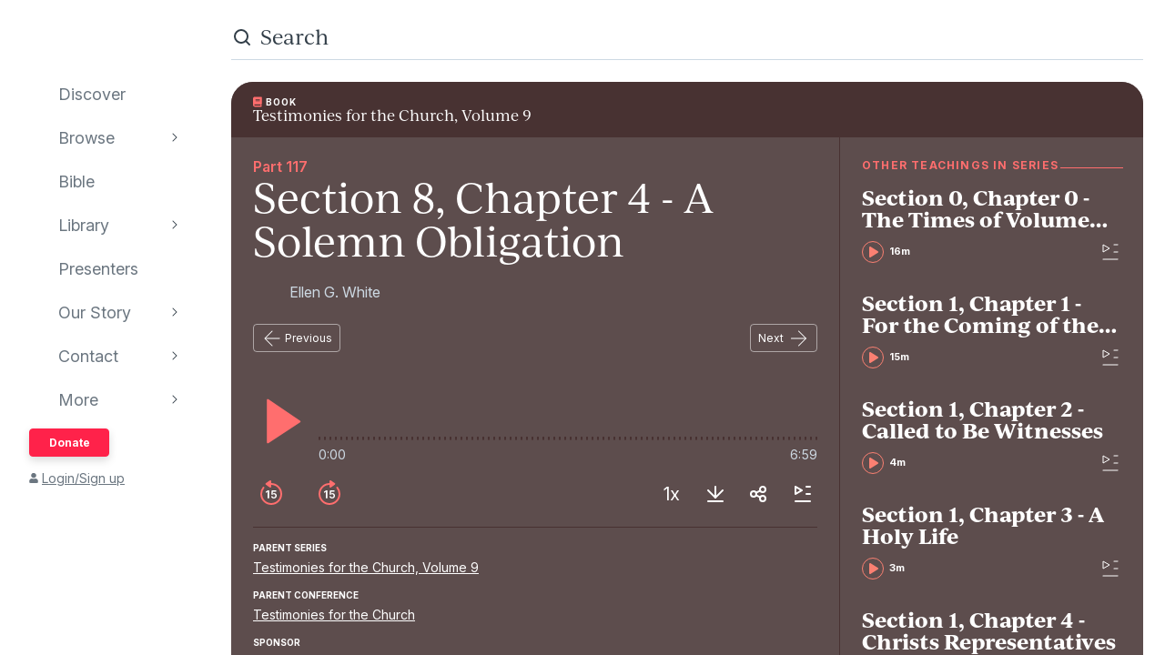

--- FILE ---
content_type: text/html; charset=utf-8
request_url: https://www.audioverse.org/en/books/tracks/11230/section-8-chapter-4-a-solemn-obligation
body_size: 20827
content:
<!DOCTYPE html><html lang="en"><head><meta charSet="utf-8"/><title>Section 8, Chapter 4 - A Solemn Obligation | AudioVerse</title><link rel="canonical" href="https://www.audioverse.org/en/books/tracks/11230/section-8-chapter-4-a-solemn-obligation"/><meta name="viewport" content="width=device-width, initial-scale=1, shrink-to-fit=no, viewport-fit=cover"/><meta name="theme-color" content="#efebeb"/><link rel="icon" href="/favicon.ico" sizes="any"/><link rel="icon" href="/favicon.svg" type="image/svg+xml"/><link rel="apple-touch-icon" href="/apple-touch-icon.png"/><meta name="apple-itunes-app" content="app-id=726998810, app-argument=avorg://recordings?id=11230"/><link href="https://ik.imagekit.io/audioverse/tr:w-1200,h-1200,c-at_max/sponsors/egw-logo.jpg?ik-s=b7eb601a5e8a30e0848ca74241a084c5c3a2bb16" rel="image_src"/><meta property="og:title" content="Section 8, Chapter 4 - A Solemn Obligation"/><meta property="og:description" content="Audiobook provided by The Ellen G. White® Estate, Inc."/><meta property="og:image" content="https://ik.imagekit.io/audioverse/tr:w-1200,h-1200,c-at_max/sponsors/egw-logo.jpg?ik-s=b7eb601a5e8a30e0848ca74241a084c5c3a2bb16"/><meta name="next-head-count" content="13"/><link rel="preconnect" href="https://use.typekit.net" crossorigin /><link data-next-font="" rel="preconnect" href="/" crossorigin="anonymous"/><link rel="preload" href="/_next/static/css/44bc2d5e0bd8c07f.css" as="style"/><link rel="stylesheet" href="/_next/static/css/44bc2d5e0bd8c07f.css" data-n-g=""/><link rel="preload" href="/_next/static/css/362919e6a477e8b7.css" as="style"/><link rel="stylesheet" href="/_next/static/css/362919e6a477e8b7.css" data-n-p=""/><link rel="preload" href="/_next/static/css/034116337532a741.css" as="style"/><link rel="stylesheet" href="/_next/static/css/034116337532a741.css"/><link rel="preload" href="/_next/static/css/a9b9ddc536bbf617.css" as="style"/><link rel="stylesheet" href="/_next/static/css/a9b9ddc536bbf617.css"/><noscript data-n-css=""></noscript><script defer="" nomodule="" src="/_next/static/chunks/polyfills-42372ed130431b0a.js"></script><script defer="" src="/_next/static/chunks/1865.fdf4fd48733cd377.js"></script><script defer="" src="/_next/static/chunks/5295.e79d7fad5fe382d8.js"></script><script defer="" src="/_next/static/chunks/397.1c3a290f8424dab1.js"></script><script defer="" src="/_next/static/chunks/3052.d0932cdccc0859f8.js"></script><script src="/_next/static/chunks/webpack-3190c147faccf008.js" defer=""></script><script src="/_next/static/chunks/framework-945b357d4a851f4b.js" defer=""></script><script src="/_next/static/chunks/main-33621aa1b1253e30.js" defer=""></script><script src="/_next/static/chunks/pages/_app-e2dc60375367a383.js" defer=""></script><script src="/_next/static/chunks/9332-c2ce3def78ccfc70.js" defer=""></script><script src="/_next/static/chunks/8029-9e26c0e2b8266037.js" defer=""></script><script src="/_next/static/chunks/9196-f8f79187ef411ce1.js" defer=""></script><script src="/_next/static/chunks/9848-d98f3d58735c1a3a.js" defer=""></script><script src="/_next/static/chunks/8843-392e6c2872727dde.js" defer=""></script><script src="/_next/static/chunks/pages/%5Blanguage%5D/books/tracks/%5Bid%5D/%5B%5B...slugs%5D%5D-fc2ac30eac4d1fa8.js" defer=""></script><script src="/_next/static/IA7aiyjF-JVcwy3zDPRbq/_buildManifest.js" defer=""></script><script src="/_next/static/IA7aiyjF-JVcwy3zDPRbq/_ssgManifest.js" defer=""></script><style data-href="https://use.typekit.net/vgz0bjm.css">@import url("https://p.typekit.net/p.css?s=1&k=vgz0bjm&ht=tk&f=38001.38003.38005.38006&a=275793596&app=typekit&e=css");@font-face{font-family:"ivyjournal";src:url("https://use.typekit.net/af/1ed1fb/00000000000000007735c084/30/l?primer=7cdcb44be4a7db8877ffa5c0007b8dd865b3bbc383831fe2ea177f62257a9191&fvd=i7&v=3") format("woff2"),url("https://use.typekit.net/af/1ed1fb/00000000000000007735c084/30/d?primer=7cdcb44be4a7db8877ffa5c0007b8dd865b3bbc383831fe2ea177f62257a9191&fvd=i7&v=3") format("woff"),url("https://use.typekit.net/af/1ed1fb/00000000000000007735c084/30/a?primer=7cdcb44be4a7db8877ffa5c0007b8dd865b3bbc383831fe2ea177f62257a9191&fvd=i7&v=3") format("opentype");font-display:auto;font-style:italic;font-weight:700;font-stretch:normal}@font-face{font-family:"ivyjournal";src:url("https://use.typekit.net/af/329ac4/00000000000000007735c08c/30/l?primer=7cdcb44be4a7db8877ffa5c0007b8dd865b3bbc383831fe2ea177f62257a9191&fvd=i4&v=3") format("woff2"),url("https://use.typekit.net/af/329ac4/00000000000000007735c08c/30/d?primer=7cdcb44be4a7db8877ffa5c0007b8dd865b3bbc383831fe2ea177f62257a9191&fvd=i4&v=3") format("woff"),url("https://use.typekit.net/af/329ac4/00000000000000007735c08c/30/a?primer=7cdcb44be4a7db8877ffa5c0007b8dd865b3bbc383831fe2ea177f62257a9191&fvd=i4&v=3") format("opentype");font-display:auto;font-style:italic;font-weight:400;font-stretch:normal}@font-face{font-family:"ivyjournal";src:url("https://use.typekit.net/af/d983b3/00000000000000007735c094/30/l?primer=7cdcb44be4a7db8877ffa5c0007b8dd865b3bbc383831fe2ea177f62257a9191&fvd=n4&v=3") format("woff2"),url("https://use.typekit.net/af/d983b3/00000000000000007735c094/30/d?primer=7cdcb44be4a7db8877ffa5c0007b8dd865b3bbc383831fe2ea177f62257a9191&fvd=n4&v=3") format("woff"),url("https://use.typekit.net/af/d983b3/00000000000000007735c094/30/a?primer=7cdcb44be4a7db8877ffa5c0007b8dd865b3bbc383831fe2ea177f62257a9191&fvd=n4&v=3") format("opentype");font-display:auto;font-style:normal;font-weight:400;font-stretch:normal}@font-face{font-family:"ivyjournal";src:url("https://use.typekit.net/af/bc80d1/00000000000000007735c096/30/l?primer=7cdcb44be4a7db8877ffa5c0007b8dd865b3bbc383831fe2ea177f62257a9191&fvd=n7&v=3") format("woff2"),url("https://use.typekit.net/af/bc80d1/00000000000000007735c096/30/d?primer=7cdcb44be4a7db8877ffa5c0007b8dd865b3bbc383831fe2ea177f62257a9191&fvd=n7&v=3") format("woff"),url("https://use.typekit.net/af/bc80d1/00000000000000007735c096/30/a?primer=7cdcb44be4a7db8877ffa5c0007b8dd865b3bbc383831fe2ea177f62257a9191&fvd=n7&v=3") format("opentype");font-display:auto;font-style:normal;font-weight:700;font-stretch:normal}.tk-ivyjournal{font-family:"ivyjournal",sans-serif}</style></head><body><div id="__next"><div class="base_base__x0O2U"><script><!-- Font Awesome Free 5.15.4 by @fontawesome - https://fontawesome.com License - https://fontawesome.com/license/free (Icons: CC BY 4.0, Fonts: SIL OFL 1.1, Code: MIT License) --></script><div class="loadingIndicator_bar__dxsSk" data-testid="loading-indicator"><div></div></div><div class="andMiniplayer_videoOrigin__V92aE"><div><div data-vjs-player="true"><video class="video-js" playsinline="" data-testid="video-element" data-media-type="audio"></video></div></div></div><div class=""><div class="andNavigation_base__X6np2"><div class="mobileHeader_base__M6I8X undefined"><div class="mobileHeader_wrapper__WujXP"><div class="mobileHeader_title__xs47n"><header class="header_header__mdn7D"><h1><a class="header_link__7W5Gg" href="/en"><span style="box-sizing:border-box;display:inline-block;overflow:hidden;width:initial;height:initial;background:none;opacity:1;border:0;margin:0;padding:0;position:relative;max-width:100%"><span style="box-sizing:border-box;display:block;width:initial;height:initial;background:none;opacity:1;border:0;margin:0;padding:0;max-width:100%"><img style="display:block;max-width:100%;width:initial;height:initial;background:none;opacity:1;border:0;margin:0;padding:0" alt="" aria-hidden="true" src="data:image/svg+xml,%3csvg%20xmlns=%27http://www.w3.org/2000/svg%27%20version=%271.1%27%20width=%27161%27%20height=%2723%27/%3e"/></span><img alt="AudioVerse" src="[data-uri]" decoding="async" data-nimg="intrinsic" style="position:absolute;top:0;left:0;bottom:0;right:0;box-sizing:border-box;padding:0;border:none;margin:auto;display:block;width:0;height:0;min-width:100%;max-width:100%;min-height:100%;max-height:100%"/><noscript><img alt="AudioVerse" loading="lazy" decoding="async" data-nimg="intrinsic" style="position:absolute;top:0;left:0;bottom:0;right:0;box-sizing:border-box;padding:0;border:none;margin:auto;display:block;width:0;height:0;min-width:100%;max-width:100%;min-height:100%;max-height:100%" srcSet="/img/logo.svg 1x, /img/logo.svg 2x" src="/img/logo.svg"/></noscript></span></a></h1></header><a class="button_base__ul8uQ button_super__ZCF79 mobileHeader_donate__dgPUp" href="/en/give">Donate</a></div><div class="mobileHeader_subnav___RBmM"><div class="mininav_miniNav__0Rjfe mininav_compact__pnRPA mobileHeader_subnavItems__n29c1"><div class="mininav_button__UUPjd"><a href="/en/discover">Discover</a></div><div class="mininav_button__UUPjd"><a href="/en/discover/collections">Browse</a></div><div class="mininav_button__UUPjd"><a href="/en/bibles/ENGKJV2">Bible</a></div><div class="mininav_button__UUPjd"><a href="/en/library">Library</a></div><div class="mininav_button__UUPjd"><a href="/en/presenters">Presenters</a></div><div class="mininav_button__UUPjd"><a href="/en/about/1">Our Story</a></div><div class="mininav_button__UUPjd"><a href="/en/contact/general">Contact</a></div></div><button aria-label="more" class="mobileHeader_more___botR"><svg width="24" height="24" fill="none" xmlns="http://www.w3.org/2000/svg"><circle cx="5" cy="12" r="2" fill="currentColor"></circle><circle cx="12" cy="12" r="2" fill="currentColor"></circle><circle cx="19" cy="12" r="2" fill="currentColor"></circle></svg></button></div></div></div><div class="drawer_drawer__nMX6_"><div class="drawer_header__tKwHS"><header class="header_header__mdn7D"><h1><a class="header_link__7W5Gg" href="/en"><span style="box-sizing:border-box;display:inline-block;overflow:hidden;width:initial;height:initial;background:none;opacity:1;border:0;margin:0;padding:0;position:relative;max-width:100%"><span style="box-sizing:border-box;display:block;width:initial;height:initial;background:none;opacity:1;border:0;margin:0;padding:0;max-width:100%"><img style="display:block;max-width:100%;width:initial;height:initial;background:none;opacity:1;border:0;margin:0;padding:0" alt="" aria-hidden="true" src="data:image/svg+xml,%3csvg%20xmlns=%27http://www.w3.org/2000/svg%27%20version=%271.1%27%20width=%27161%27%20height=%2723%27/%3e"/></span><img alt="AudioVerse" src="[data-uri]" decoding="async" data-nimg="intrinsic" style="position:absolute;top:0;left:0;bottom:0;right:0;box-sizing:border-box;padding:0;border:none;margin:auto;display:block;width:0;height:0;min-width:100%;max-width:100%;min-height:100%;max-height:100%"/><noscript><img alt="AudioVerse" loading="lazy" decoding="async" data-nimg="intrinsic" style="position:absolute;top:0;left:0;bottom:0;right:0;box-sizing:border-box;padding:0;border:none;margin:auto;display:block;width:0;height:0;min-width:100%;max-width:100%;min-height:100%;max-height:100%" srcSet="/img/logo.svg 1x, /img/logo.svg 2x" src="/img/logo.svg"/></noscript></span></a></h1></header></div><div class="drawer_navigation__8odRB"><header class="navigation_header__Mtomf"><div class="navigation_mobileHeader__c6Tvw"><div class="navigation_mobileRow__PlmXN"><header class="header_header__mdn7D"><h1><a class="header_link__7W5Gg" href="/en"><span style="box-sizing:border-box;display:inline-block;overflow:hidden;width:initial;height:initial;background:none;opacity:1;border:0;margin:0;padding:0;position:relative;max-width:100%"><span style="box-sizing:border-box;display:block;width:initial;height:initial;background:none;opacity:1;border:0;margin:0;padding:0;max-width:100%"><img style="display:block;max-width:100%;width:initial;height:initial;background:none;opacity:1;border:0;margin:0;padding:0" alt="" aria-hidden="true" src="data:image/svg+xml,%3csvg%20xmlns=%27http://www.w3.org/2000/svg%27%20version=%271.1%27%20width=%27161%27%20height=%2723%27/%3e"/></span><img alt="AudioVerse" src="[data-uri]" decoding="async" data-nimg="intrinsic" style="position:absolute;top:0;left:0;bottom:0;right:0;box-sizing:border-box;padding:0;border:none;margin:auto;display:block;width:0;height:0;min-width:100%;max-width:100%;min-height:100%;max-height:100%"/><noscript><img alt="AudioVerse" loading="lazy" decoding="async" data-nimg="intrinsic" style="position:absolute;top:0;left:0;bottom:0;right:0;box-sizing:border-box;padding:0;border:none;margin:auto;display:block;width:0;height:0;min-width:100%;max-width:100%;min-height:100%;max-height:100%" srcSet="/img/logo.svg 1x, /img/logo.svg 2x" src="/img/logo.svg"/></noscript></span></a></h1></header><button class="circleButton_base__Z4LOw navigation_exitButton__cu51j hover-bg--darkened-cream" title="Exit" aria-label="Exit"><svg width="24" height="24" fill="none" xmlns="http://www.w3.org/2000/svg" class="baseColors_dark__sSo9O"><path d="M20.707 4.707a1 1 0 0 0-1.414-1.414zM3.293 19.293a1 1 0 1 0 1.414 1.414zm16-16-16 16 1.414 1.414 16-16z" fill="#323E48"></path><path d="M19.293 20.707a1 1 0 0 0 1.414-1.414zM4.707 3.293a1 1 0 1 0-1.414 1.414zm16 16-16-16-1.414 1.414 16 16z" fill="#323E48"></path></svg></button></div></div><div class="navigation_slider__YYeNg"><div class="navigation_sliderColumns__Sk_XL"><div><div class="navigation_mobileRow__PlmXN"><button type="button" class="button_base__ul8uQ button_secondary__duAP6 navigation_languageButton__bQfSH" aria-controls="languagesMenu"><svg width="24" height="24" fill="none" xmlns="http://www.w3.org/2000/svg" class="button_iconLeftOfText__FLOfJ"><path d="m12 20 4-10 4 10" stroke="#323E48" stroke-linecap="round" stroke-linejoin="round"></path><path stroke="#323E48" stroke-linecap="round" d="M13.5 17.5h5M9 6.5v-3M3.5 7h11M12 7c0 2.5-1.875 5.5-5 7"></path><path d="M11 14c-1.92-.922-3.368-2.41-4.2-4" stroke="#323E48" stroke-linecap="round"></path></svg>English<svg width="16" height="16" fill="none" xmlns="http://www.w3.org/2000/svg" class="button_iconRightOfText__EUYnu"><path d="M4.354 5.646a.5.5 0 1 0-.708.708zm8 .708a.5.5 0 0 0-.708-.708zM8 10l-.354.354a.5.5 0 0 0 .708 0zm3.646-4.354-4 4 .708.708 4-4zm-3.292 4-4-4-.708.708 4 4z" fill="currentColor"></path></svg></button><button type="button" class="button_base__ul8uQ button_secondary__duAP6 navigation_downloadButton__Ij3Yh" aria-controls="navigation-downloadApp"><svg width="24" height="24" fill="none" xmlns="http://www.w3.org/2000/svg" class="button_iconLeftOfText__FLOfJ"><rect x="7" y="3" width="10" height="18" rx="2" stroke="currentColor" stroke-linecap="round" stroke-linejoin="round"></rect><path d="M10.384 11.68a.5.5 0 0 0-.768.64zm4.048-1.428a.5.5 0 1 0-.864-.504zM11.667 14l-.384.32a.5.5 0 0 0 .816-.068zm1.901-4.252-2.333 4 .864.504 2.333-4zm-1.517 3.932-1.667-2-.768.64 1.667 2zM7 5a2 2 0 0 1 2-2h6a2 2 0 0 1 2 2v1H7zm10 14a2 2 0 0 1-2 2H9a2 2 0 0 1-2-2v-1h10z" fill="currentColor"></path></svg>Download App<svg width="16" height="16" fill="none" xmlns="http://www.w3.org/2000/svg" class="button_iconRightOfText__EUYnu"><path d="M4.354 5.646a.5.5 0 1 0-.708.708zm8 .708a.5.5 0 0 0-.708-.708zM8 10l-.354.354a.5.5 0 0 0 .708 0zm3.646-4.354-4 4 .708.708 4-4zm-3.292 4-4-4-.708.708 4 4z" fill="currentColor"></path></svg></button></div><ul><li><a class="navigation_navLink__32GEY" aria-current="false" href="/en/discover"><div class="navigation_icon__jCLS_"></div><span class="navigation_label__3Vdli">Discover</span></a></li><li><a class="navigation_navLink__32GEY" aria-current="false" href="/en/discover/collections"><div class="navigation_icon__jCLS_"></div><span class="navigation_label__3Vdli">Browse</span></a><span class="navigation_iconDisclosure__4_qTW"><svg width="16" height="16" fill="none" xmlns="http://www.w3.org/2000/svg"><path d="M4.354 5.646a.5.5 0 1 0-.708.708zm8 .708a.5.5 0 0 0-.708-.708zM8 10l-.354.354a.5.5 0 0 0 .708 0zm3.646-4.354-4 4 .708.708 4-4zm-3.292 4-4-4-.708.708 4 4z" fill="currentColor"></path></svg></span></li><li><a class="navigation_navLink__32GEY" aria-current="false" href="/en/bibles/ENGKJV2"><div class="navigation_icon__jCLS_"></div><span class="navigation_label__3Vdli">Bible</span></a></li><li><a class="navigation_navLink__32GEY" aria-current="false" href="/en/library"><div class="navigation_icon__jCLS_"></div><span class="navigation_label__3Vdli">Library</span></a><span class="navigation_iconDisclosure__4_qTW"><svg width="16" height="16" fill="none" xmlns="http://www.w3.org/2000/svg"><path d="M4.354 5.646a.5.5 0 1 0-.708.708zm8 .708a.5.5 0 0 0-.708-.708zM8 10l-.354.354a.5.5 0 0 0 .708 0zm3.646-4.354-4 4 .708.708 4-4zm-3.292 4-4-4-.708.708 4 4z" fill="currentColor"></path></svg></span></li><li><a class="navigation_navLink__32GEY" aria-current="false" href="/en/presenters"><div class="navigation_icon__jCLS_"></div><span class="navigation_label__3Vdli">Presenters</span></a></li><li><a class="navigation_navLink__32GEY" aria-current="false" href="/en/about/1"><div class="navigation_icon__jCLS_"></div><span class="navigation_label__3Vdli">Our Story</span></a><span class="navigation_iconDisclosure__4_qTW"><svg width="16" height="16" fill="none" xmlns="http://www.w3.org/2000/svg"><path d="M4.354 5.646a.5.5 0 1 0-.708.708zm8 .708a.5.5 0 0 0-.708-.708zM8 10l-.354.354a.5.5 0 0 0 .708 0zm3.646-4.354-4 4 .708.708 4-4zm-3.292 4-4-4-.708.708 4 4z" fill="currentColor"></path></svg></span></li><li><a class="navigation_navLink__32GEY" aria-current="false" href="/en/contact/general"><div class="navigation_icon__jCLS_"></div><span class="navigation_label__3Vdli">Contact</span></a><span class="navigation_iconDisclosure__4_qTW"><svg width="16" height="16" fill="none" xmlns="http://www.w3.org/2000/svg"><path d="M4.354 5.646a.5.5 0 1 0-.708.708zm8 .708a.5.5 0 0 0-.708-.708zM8 10l-.354.354a.5.5 0 0 0 .708 0zm3.646-4.354-4 4 .708.708 4-4zm-3.292 4-4-4-.708.708 4 4z" fill="currentColor"></path></svg></span></li><li><a class="navigation_navLink__32GEY"><div class="navigation_icon__jCLS_"></div><span class="navigation_label__3Vdli">More</span></a><span class="navigation_iconDisclosure__4_qTW"><svg width="16" height="16" fill="none" xmlns="http://www.w3.org/2000/svg"><path d="M4.354 5.646a.5.5 0 1 0-.708.708zm8 .708a.5.5 0 0 0-.708-.708zM8 10l-.354.354a.5.5 0 0 0 .708 0zm3.646-4.354-4 4 .708.708 4-4zm-3.292 4-4-4-.708.708 4 4z" fill="currentColor"></path></svg></span></li></ul><a class="button_base__ul8uQ button_super__ZCF79 navigation_desktopDonate__sjPhU" href="/en/give">Donate</a><div class="navigation_account__bvmZV"><a class="decorated" href="/en/account/loginLanding?back=%2Fen%2Fbooks%2Ftracks%2F11230%2Fsection-8-chapter-4-a-solemn-obligation"><span class="navigation_accountAvatar__XYo7n"><svg width="10" height="12" fill="none" xmlns="http://www.w3.org/2000/svg"><path d="M5 6.375c-.516 0-.967-.107-1.396-.365a2.43 2.43 0 0 1-.989-.989c-.258-.43-.365-.88-.365-1.396 0-.494.107-.945.365-1.375.237-.43.559-.752.989-1.01A2.8 2.8 0 0 1 5 .875a2.8 2.8 0 0 1 1.375.365c.43.258.752.58 1.01 1.01.236.43.365.88.365 1.375 0 .516-.129.967-.365 1.396-.258.43-.58.752-1.01.989-.43.258-.88.365-1.375.365m1.934.688c.515 0 .988.128 1.439.386.43.258.795.623 1.053 1.053.258.451.386.924.386 1.44v.902c0 .3-.107.537-.3.73a.97.97 0 0 1-.73.301H1.218c-.301 0-.537-.086-.73-.3-.216-.194-.301-.43-.301-.731V9.94c0-.515.128-.988.386-1.439a2.9 2.9 0 0 1 1.053-1.053 2.8 2.8 0 0 1 1.44-.386h.365c.494.236 1.01.343 1.568.343.537 0 1.053-.107 1.568-.343h.366Z" fill="currentColor"></path></svg></span>Login/Sign up</a></div></div><div aria-hidden="true" class=""><a class="navigation_backToMenu__bt3qB"><svg width="16" height="16" fill="none" xmlns="http://www.w3.org/2000/svg"><path d="M4.354 5.646a.5.5 0 1 0-.708.708zm8 .708a.5.5 0 0 0-.708-.708zM8 10l-.354.354a.5.5 0 0 0 .708 0zm3.646-4.354-4 4 .708.708 4-4zm-3.292 4-4-4-.708.708 4 4z" fill="currentColor"></path></svg><h6 class="headingBase_base__V4a6U headingBase_sans__5KGdZ headingBase_unpadded__qfutj heading6_uppercase__PDaXf">Back to Menu</h6></a><h3 class="headingBase_base__V4a6U headingBase_sans__5KGdZ heading3_sans__WaG0V navigation_submenuHeading__621eS"></h3><ul class="navigation_submenuItems__kz3jP"></ul></div></div></div></header></div></div><div class="andNavigation_content__T8nfM"><div class="searchBar_base___aeRJ searchBar_inactive___yJyB andNavigation_search__HUyqf"><div class="searchBar_input__M7lwW"><svg width="24" height="24" fill="none" xmlns="http://www.w3.org/2000/svg"><circle cx="11" cy="11" r="7" stroke="currentColor" stroke-width="2"></circle><path d="m16 16 4 4" stroke="currentColor" stroke-width="2" stroke-linecap="round"></path></svg><input id="searchInput" type="search" autoComplete="off" aria-label="search" placeholder="Search" value=""/></div><button class="searchBar_cancel__u5qb2">Cancel</button><div class="mininav_miniNav__0Rjfe searchBar_filters__k6Sgf mininav_light__0mFpH"><button class="mininav_button__UUPjd">All</button><button class="mininav_button__UUPjd">Presenters</button><button class="mininav_button__UUPjd">Teachings</button><button class="mininav_button__UUPjd">Series</button><button class="mininav_button__UUPjd">Bible</button><button class="mininav_button__UUPjd mininav_miniNavActive__ZzwaW">Audiobooks</button><button class="mininav_button__UUPjd">EGW</button><button class="mininav_button__UUPjd">Sponsors</button><button class="mininav_button__UUPjd">Conferences</button><button class="mininav_button__UUPjd">Music</button><button class="mininav_button__UUPjd">Stories</button></div></div><div class="tease_tease__Zzw7m tease_fullBleed__a4f_8 recording_base__hZZar recording_AUDIOBOOK_TRACK__vUPBY"><a class="recording_hat__ctcik" href="/en/books/968/testimonies-for-the-church-volume-9"><div class="typeLockup_container__wL0PB typeLockup_unpadded__hVhiW"><svg width="10" height="12" fill="none" xmlns="http://www.w3.org/2000/svg" class="baseColors_salmon__Ns7FW"><path d="M9.625 8.11c0 .171-.064.322-.193.408-.043.171-.065.43-.065.794 0 .387.022.645.065.795.129.13.193.258.193.409v.343a.52.52 0 0 1-.15.366.5.5 0 0 1-.366.15H2.063c-.58 0-1.075-.193-1.461-.602C.193 10.387 0 9.893 0 9.313V2.436C0 1.88.193 1.385.602.978a2 2 0 0 1 1.46-.602H9.11a.6.6 0 0 1 .366.15.6.6 0 0 1 .15.366zM2.75 3.253v.43c0 .043 0 .064.043.086.021.042.043.042.086.042h4.555c.021 0 .043 0 .086-.042.021-.022.043-.043.043-.086v-.43c0-.022-.022-.043-.043-.086-.043-.022-.065-.043-.086-.043H2.879c-.043 0-.065.021-.086.043-.043.043-.043.064-.043.086m0 1.375v.43c0 .043 0 .064.043.086.021.043.043.043.086.043h4.555c.021 0 .043 0 .086-.043.021-.022.043-.043.043-.086v-.43c0-.022-.022-.043-.043-.086-.043-.022-.065-.043-.086-.043H2.879c-.043 0-.065.021-.086.043-.043.043-.043.064-.043.086M8.186 10c-.022-.172-.022-.408-.022-.688 0-.257 0-.494.022-.687H2.063a.7.7 0 0 0-.495 1.182.68.68 0 0 0 .494.193z" fill="#FF6E6E"></path></svg><h6 class="headingBase_base__V4a6U headingBase_sans__5KGdZ headingBase_unpadded__qfutj heading6_loose__l0WYV heading6_uppercase__PDaXf baseColors_white__1Y6_P">Book</h6></div><h4 class="recording_audiobookHeading__uI18L">Testimonies for the Church, Volume 9</h4></a><div class="recording_content__4bEsS"><div class="recording_main__S6dRG"><div><span class="recording_part__eYFYJ">Part 117</span><h1 class="headingBase_base__V4a6U recording_audiobookHeading__uI18L">Section 8, Chapter 4 - A Solemn Obligation</h1><ul class="recording_speakers__3jmVS"><li><a class="namedAvatar_container__7kGOB baseColors_lightTone__K6H8S namedAvatar_link__wxaQQ namedAvatar_linkSalmon__1q9qV" href="/en/presenters/128/ellen-g-white"><span style="box-sizing:border-box;display:inline-block;overflow:hidden;width:initial;height:initial;background:none;opacity:1;border:0;margin:0;padding:0;position:relative;max-width:100%"><span style="box-sizing:border-box;display:block;width:initial;height:initial;background:none;opacity:1;border:0;margin:0;padding:0;max-width:100%"><img style="display:block;max-width:100%;width:initial;height:initial;background:none;opacity:1;border:0;margin:0;padding:0" alt="" aria-hidden="true" src="data:image/svg+xml,%3csvg%20xmlns=%27http://www.w3.org/2000/svg%27%20version=%271.1%27%20width=%2732%27%20height=%2732%27/%3e"/></span><img alt="Ellen G. White" src="[data-uri]" decoding="async" data-nimg="intrinsic" class="roundImage_base__fRdQp" style="position:absolute;top:0;left:0;bottom:0;right:0;box-sizing:border-box;padding:0;border:none;margin:auto;display:block;width:0;height:0;min-width:100%;max-width:100%;min-height:100%;max-height:100%"/><noscript><img alt="Ellen G. White" loading="lazy" decoding="async" data-nimg="intrinsic" style="position:absolute;top:0;left:0;bottom:0;right:0;box-sizing:border-box;padding:0;border:none;margin:auto;display:block;width:0;height:0;min-width:100%;max-width:100%;min-height:100%;max-height:100%" class="roundImage_base__fRdQp" src="https://ik.imagekit.io/audioverse/tr:w-128,h-128,c-maintain_ratio/persons/white_ellen4.jpg?ik-s=a70d25484b4add1df910a87360c8f29db44623ee"/></noscript></span><div class="namedAvatar_title__RbJt_ namedAvatar_titleWithImage__uu_VV">Ellen G. White</div></a></li></ul></div><div class="sequenceNav_sequenceNav__1zbbQ"><a class="button_base__ul8uQ button_secondaryInverse__iKek_" href="/en/books/tracks/11229/section-8-chapter-3-the-use-of-the-tithe"><svg width="24" height="24" fill="none" xmlns="http://www.w3.org/2000/svg" class="button_iconLeftOfText__FLOfJ"><rect x="4" y="11.5" width="16.5" height="1" rx="0.5" fill="currentColor"></rect><path d="M12.354 4.354a.5.5 0 0 0-.708-.708zm-.708 16a.5.5 0 0 0 .708-.708zM4 12l-.354-.354a.5.5 0 0 0 0 .708zm8.354 7.646-8-8-.708.708 8 8zm-8-7.292 8-8-.708-.708-8 8z" fill="currentColor"></path></svg>Previous</a><a class="button_base__ul8uQ button_secondaryInverse__iKek_" href="/en/books/tracks/11231/section-8-chapter-5-beneficence">Next<svg width="24" height="24" fill="none" xmlns="http://www.w3.org/2000/svg" class="button_iconRightOfText__EUYnu"><rect x="20.5" y="12.5" width="16.5" height="1" rx="0.5" transform="rotate(-180 20.5 12.5)" fill="currentColor"></rect><path d="M12.146 19.646a.5.5 0 0 0 .708.708zm.708-16a.5.5 0 0 0-.708.708zM20.5 12l.354.354a.5.5 0 0 0 0-.708zm-8.354-7.646 8 8 .708-.708-8-8zm8 7.292-8 8 .708.708 8-8z" fill="currentColor"></path></svg></a></div><div data-testid="11230" aria-label="player"><div class="player_controls__asoEz"><button class="circleButton_base__Z4LOw buttonPlay_base___SpYc buttonPlay_large__e2hwI player_play__SVRJs hover-bg--darkened-bookB" title="play" aria-label="play"><svg width="56" height="56" fill="none" xmlns="http://www.w3.org/2000/svg" class="baseColors_salmon__Ns7FW"><path d="M15.2 51.345V4.682a1 1 0 0 1 1.56-.828l34.997 23.642a1 1 0 0 1-.01 1.664L16.75 52.18a1 1 0 0 1-1.55-.835" fill="currentColor"></path></svg></button><div class="player_controlGrow__erORe"><div class="player_waves__pJAap" style="--progress:0%;--buffered:0%"><input type="range" aria-label="progress" step="0.0001" value="0"/></div><div class="playbackTimes_base__MbOjn"><span>0:00</span><span>6:59</span></div></div></div><div class="player_buttons__KGbzR"><div class="player_leftButtons___WCcU"><button class="circleButton_base__Z4LOw buttonNudge_base__vLOEd buttonNudge_onDark__vS1WU hover-bg--darkened-bookB" title="back 15 seconds" aria-label="back 15 seconds"><svg width="32" height="32" fill="none" xmlns="http://www.w3.org/2000/svg" class="baseColors_salmon__Ns7FW"><path fill-rule="evenodd" clip-rule="evenodd" d="M8.258 9.67c.35-.427.354-1.058-.036-1.448s-1.027-.393-1.384.028A11.95 11.95 0 0 0 4 16c0 6.627 5.373 12 12 12s12-5.373 12-12S22.627 4 16 4q-.95.001-1.86.143c-.747.116-.98 1.017-.446 1.551l.102.102c.232.232.565.332.891.29Q15.332 6 16 6c5.523 0 10 4.477 10 10s-4.477 10-10 10S6 21.523 6 16a9.96 9.96 0 0 1 2.258-6.33" fill="currentColor"></path><path d="M13.646 12.073H12.14l-2.169 1.393v1.45l2.042-1.305h.05V20.8h1.582zm5.25 8.846c1.845 0 3.132-1.253 3.132-2.987 0-1.679-1.168-2.89-2.753-2.89-.707 0-1.334.282-1.658.666h-.05l.25-2.314h3.755v-1.321h-5.063l-.456 4.5 1.428.234c.294-.324.848-.541 1.372-.537.959.005 1.65.712 1.645 1.7.004.976-.67 1.671-1.602 1.671-.789 0-1.424-.499-1.479-1.214h-1.534c.043 1.448 1.308 2.492 3.013 2.492"></path><path d="M16 1.928v6.114a1 1 0 0 1-1.586.81l-4.28-3.098a1 1 0 0 1 .01-1.627l4.28-3.016A1 1 0 0 1 16 1.928" fill="currentColor"></path></svg></button><button class="circleButton_base__Z4LOw buttonNudge_base__vLOEd buttonNudge_onDark__vS1WU hover-bg--darkened-bookB" title="forward 15 seconds" aria-label="forward 15 seconds"><svg width="32" height="32" fill="none" xmlns="http://www.w3.org/2000/svg" class="baseColors_salmon__Ns7FW"><path d="M13.646 12.073H12.14l-2.169 1.393v1.45l2.042-1.305h.05V20.8h1.582zm5.25 8.846c1.845 0 3.132-1.253 3.132-2.987 0-1.679-1.168-2.89-2.753-2.89-.707 0-1.334.282-1.658.666h-.05l.25-2.314h3.755v-1.321h-5.063l-.456 4.5 1.428.234c.294-.324.848-.541 1.372-.537.959.005 1.65.712 1.645 1.7.004.976-.67 1.671-1.602 1.671-.789 0-1.424-.499-1.479-1.214h-1.534c.043 1.448 1.308 2.492 3.013 2.492"></path><path fill-rule="evenodd" clip-rule="evenodd" d="M23.742 9.67c-.35-.427-.354-1.058.036-1.448s1.027-.393 1.384.028A11.95 11.95 0 0 1 28 16c0 6.627-5.373 12-12 12S4 22.627 4 16 9.373 4 16 4q.95.001 1.86.143c.747.116.98 1.017.446 1.551l-.102.102a1.06 1.06 0 0 1-.891.29A10 10 0 0 0 16 6C10.477 6 6 10.477 6 16s4.477 10 10 10 10-4.477 10-10a9.96 9.96 0 0 0-2.258-6.33" fill="currentColor"></path><path d="M16 1.928v6.114a1 1 0 0 0 1.586.81l4.28-3.098a1 1 0 0 0-.01-1.627l-4.28-3.016A1 1 0 0 0 16 1.928" fill="currentColor"></path></svg></button></div><div class="player_rightButtons__CNDoH"><button class="circleButton_base__Z4LOw buttonSpeed_base__7yIRI hover-bg--darkened-bookB"><div class="buttonSpeed_speed__H6hyD buttonSpeed_light__q_e4S">1x</div></button><div class="buttonDownloadBlank_wrapper__UPaN5"><button class="circleButton_base__Z4LOw hover-bg--darkened-bookB" title="downloads" data-testid="guest-download-button" aria-label="downloads"><svg width="24" height="24" fill="none" xmlns="http://www.w3.org/2000/svg" class="baseColors_white__1Y6_P"><rect x="3" y="19" width="18" height="2" rx="1" fill="currentColor"></rect><rect x="11" y="17" width="14" height="2" rx="1" transform="rotate(-90 11 17)" fill="currentColor"></rect><path d="M4.707 7.293a1 1 0 0 0-1.414 1.414zm16 1.414a1 1 0 0 0-1.414-1.414zM12 16l-.707.707a1 1 0 0 0 1.414 0zm7.293-8.707-8 8 1.414 1.414 8-8zm-6.586 8-8-8-1.414 1.414 8 8z" fill="currentColor"></path></svg></button></div><button class="circleButton_base__Z4LOw hover-bg--darkened-bookB" title="share" aria-label="share" aria-controls="shareMenu"><svg width="24" height="24" fill="none" xmlns="http://www.w3.org/2000/svg" class="baseColors_white__1Y6_P"><path d="M13.447 9.394a1 1 0 1 0-.894-1.788zm-.894 7a1 1 0 1 0 .894-1.788zm-3.106-5 4-2-.894-1.788-4 2zm4 3.212-4-2-.894 1.788 4 2z" fill="currentColor"></path><circle cx="6" cy="12" r="3" stroke="currentColor" stroke-width="2"></circle><circle cx="16" cy="7" r="3" stroke="currentColor" stroke-width="2"></circle><circle cx="16" cy="17" r="3" stroke="currentColor" stroke-width="2"></circle></svg></button><button class="circleButton_base__Z4LOw buttonAddToPlaylist_add__Wzin_ hover-bg--darkened-bookB" title="Add to playlist" aria-label="Add to playlist"><svg width="24" height="24" fill="none" xmlns="http://www.w3.org/2000/svg" class="baseColors_white__1Y6_P"><rect x="15" y="3" width="6" height="2" rx="1" fill="currentColor"></rect><path d="M11 8 4 4v8z" stroke="currentColor" stroke-width="2" stroke-linejoin="round"></path><rect x="15" y="11" width="6" height="2" rx="1" fill="currentColor"></rect><rect x="3" y="19" width="18" height="2" rx="1" fill="currentColor"></rect></svg></button></div></div></div><div class="horizontalRule_base__9bzu3 baseColors_borderColor-bookH__k4r_A"></div><div aria-label="metadata"><dl class="definitionList_dl__C7GW4 baseColors_white__1Y6_P"><dt class="definitionList_dt__a_Tho"><h6 class="headingBase_base__V4a6U headingBase_sans__5KGdZ headingBase_unpadded__qfutj heading6_uppercase__PDaXf">Parent Series</h6></dt><dd class="definitionList_dd__oqdYA"><p><a class="decorated hover--salmon" href="/en/books/968/testimonies-for-the-church-volume-9">Testimonies for the Church, Volume 9</a></p></dd><dt class="definitionList_dt__a_Tho"><h6 class="headingBase_base__V4a6U headingBase_sans__5KGdZ headingBase_unpadded__qfutj heading6_uppercase__PDaXf">Parent Conference</h6></dt><dd class="definitionList_dd__oqdYA"><p><a class="decorated hover--salmon" href="/en/conferences/537/testimonies-for-the-church">Testimonies for the Church</a></p></dd><dt class="definitionList_dt__a_Tho"><h6 class="headingBase_base__V4a6U headingBase_sans__5KGdZ headingBase_unpadded__qfutj heading6_uppercase__PDaXf">Sponsor</h6></dt><dd class="definitionList_dd__oqdYA"><p><a class="decorated hover--salmon" href="/en/sponsors/289/the-ellen-g-whiter-estate-inc">The Ellen G. White® Estate, Inc.</a></p></dd></dl><div class="horizontalRule_base__9bzu3 baseColors_borderColor-bookH__k4r_A"></div><div class="copyrightInfo_text__ME_Iv copyrightInfo_inverse__FD44h"><span>Copyright ⓒ The Ellen G. White® Estate, Inc..</span><br/><div><p>All rights reserved.  Permission granted for private, non-commercial usage only.  Copying and further distribution is <em>not</em> permitted.</p></div></div></div></div><div class="recording_series__tZ2Zy" aria-label="series list"><div class="recording_seriesScroller__9gPPy"><div><h5 class="lineHeading_heading__knIMd recording_seriesHeading__MdF6i lineHeading_salmon__epJVv lineHeading_small__JG36E">Other Teachings in Series</h5><ol class="recording_seriesItems__e21wx"><li class="recording_item__hH4na"><div class="teaseRecording_container__nhD8I"><a class="teaseRecording_content__vg000 teaseRecording_unpadded__ZhUqa" href="/en/books/tracks/11114/section-0-chapter-0-the-times-of-volume-nine"><div class="teaseRecording_title__ohyMh"><h2 class="headingBase_base__V4a6U">Section 0, Chapter 0 - The Times of Volume Nine</h2></div><div class="teaseRecording_flexGrow__7_XRD"><div class="teaseRecording_details__zwzfc teaseRecording_detailsWithLike___JFqp"><div class="buttonPlayCircle_rowUnpadded__vdo_s"><button class="buttonPlayCircle_play__JehUg" aria-label="play"><svg width="24" height="24" fill="none" xmlns="http://www.w3.org/2000/svg" color="salmon"><path d="M9 17V7l8 5z" fill="currentColor" stroke="currentColor" stroke-width="2" stroke-linejoin="round"></path><circle cx="12" cy="12" r="11.5" stroke="currentColor"></circle></svg></button><h6 class="headingBase_base__V4a6U heading6_large__DOgPi buttonPlayCircle_duration__Ni0Q1">16m</h6></div></div></div></a><div class="teaseRecording_playlist__dyNsD teaseRecording_playlistUnpadded__45f4D"><button class="circleButton_base__Z4LOw buttonAddToPlaylist_add__Wzin_ hover-bg--darkened-bookB" title="Add to playlist" aria-label="Add to playlist"><svg width="24" height="24" fill="none" xmlns="http://www.w3.org/2000/svg" class="baseColors_white__1Y6_P"><rect x="15.5" y="3.5" width="5" height="1" rx="0.5" fill="currentColor"></rect><path d="M11 8 4 4v8z" stroke="currentColor" stroke-linejoin="round"></path><rect x="15.5" y="11.5" width="5" height="1" rx="0.5" fill="currentColor"></rect><rect x="3.5" y="19.5" width="17" height="1" rx="0.5" fill="currentColor"></rect></svg></button></div></div></li><li class="recording_item__hH4na"><div class="teaseRecording_container__nhD8I"><a class="teaseRecording_content__vg000 teaseRecording_unpadded__ZhUqa" href="/en/books/tracks/11115/section-1-chapter-1-for-the-coming-of-the-king"><div class="teaseRecording_title__ohyMh"><h2 class="headingBase_base__V4a6U">Section 1, Chapter 1 - For the Coming of the King</h2></div><div class="teaseRecording_flexGrow__7_XRD"><div class="teaseRecording_details__zwzfc teaseRecording_detailsWithLike___JFqp"><div class="buttonPlayCircle_rowUnpadded__vdo_s"><button class="buttonPlayCircle_play__JehUg" aria-label="play"><svg width="24" height="24" fill="none" xmlns="http://www.w3.org/2000/svg" color="salmon"><path d="M9 17V7l8 5z" fill="currentColor" stroke="currentColor" stroke-width="2" stroke-linejoin="round"></path><circle cx="12" cy="12" r="11.5" stroke="currentColor"></circle></svg></button><h6 class="headingBase_base__V4a6U heading6_large__DOgPi buttonPlayCircle_duration__Ni0Q1">15m</h6></div></div></div></a><div class="teaseRecording_playlist__dyNsD teaseRecording_playlistUnpadded__45f4D"><button class="circleButton_base__Z4LOw buttonAddToPlaylist_add__Wzin_ hover-bg--darkened-bookB" title="Add to playlist" aria-label="Add to playlist"><svg width="24" height="24" fill="none" xmlns="http://www.w3.org/2000/svg" class="baseColors_white__1Y6_P"><rect x="15.5" y="3.5" width="5" height="1" rx="0.5" fill="currentColor"></rect><path d="M11 8 4 4v8z" stroke="currentColor" stroke-linejoin="round"></path><rect x="15.5" y="11.5" width="5" height="1" rx="0.5" fill="currentColor"></rect><rect x="3.5" y="19.5" width="17" height="1" rx="0.5" fill="currentColor"></rect></svg></button></div></div></li><li class="recording_item__hH4na"><div class="teaseRecording_container__nhD8I"><a class="teaseRecording_content__vg000 teaseRecording_unpadded__ZhUqa" href="/en/books/tracks/11116/section-1-chapter-2-called-to-be-witnesses"><div class="teaseRecording_title__ohyMh"><h2 class="headingBase_base__V4a6U">Section 1, Chapter 2 - Called to Be Witnesses</h2></div><div class="teaseRecording_flexGrow__7_XRD"><div class="teaseRecording_details__zwzfc teaseRecording_detailsWithLike___JFqp"><div class="buttonPlayCircle_rowUnpadded__vdo_s"><button class="buttonPlayCircle_play__JehUg" aria-label="play"><svg width="24" height="24" fill="none" xmlns="http://www.w3.org/2000/svg" color="salmon"><path d="M9 17V7l8 5z" fill="currentColor" stroke="currentColor" stroke-width="2" stroke-linejoin="round"></path><circle cx="12" cy="12" r="11.5" stroke="currentColor"></circle></svg></button><h6 class="headingBase_base__V4a6U heading6_large__DOgPi buttonPlayCircle_duration__Ni0Q1">4m</h6></div></div></div></a><div class="teaseRecording_playlist__dyNsD teaseRecording_playlistUnpadded__45f4D"><button class="circleButton_base__Z4LOw buttonAddToPlaylist_add__Wzin_ hover-bg--darkened-bookB" title="Add to playlist" aria-label="Add to playlist"><svg width="24" height="24" fill="none" xmlns="http://www.w3.org/2000/svg" class="baseColors_white__1Y6_P"><rect x="15.5" y="3.5" width="5" height="1" rx="0.5" fill="currentColor"></rect><path d="M11 8 4 4v8z" stroke="currentColor" stroke-linejoin="round"></path><rect x="15.5" y="11.5" width="5" height="1" rx="0.5" fill="currentColor"></rect><rect x="3.5" y="19.5" width="17" height="1" rx="0.5" fill="currentColor"></rect></svg></button></div></div></li><li class="recording_item__hH4na"><div class="teaseRecording_container__nhD8I"><a class="teaseRecording_content__vg000 teaseRecording_unpadded__ZhUqa" href="/en/books/tracks/11117/section-1-chapter-3-a-holy-life"><div class="teaseRecording_title__ohyMh"><h2 class="headingBase_base__V4a6U">Section 1, Chapter 3 - A Holy Life</h2></div><div class="teaseRecording_flexGrow__7_XRD"><div class="teaseRecording_details__zwzfc teaseRecording_detailsWithLike___JFqp"><div class="buttonPlayCircle_rowUnpadded__vdo_s"><button class="buttonPlayCircle_play__JehUg" aria-label="play"><svg width="24" height="24" fill="none" xmlns="http://www.w3.org/2000/svg" color="salmon"><path d="M9 17V7l8 5z" fill="currentColor" stroke="currentColor" stroke-width="2" stroke-linejoin="round"></path><circle cx="12" cy="12" r="11.5" stroke="currentColor"></circle></svg></button><h6 class="headingBase_base__V4a6U heading6_large__DOgPi buttonPlayCircle_duration__Ni0Q1">3m</h6></div></div></div></a><div class="teaseRecording_playlist__dyNsD teaseRecording_playlistUnpadded__45f4D"><button class="circleButton_base__Z4LOw buttonAddToPlaylist_add__Wzin_ hover-bg--darkened-bookB" title="Add to playlist" aria-label="Add to playlist"><svg width="24" height="24" fill="none" xmlns="http://www.w3.org/2000/svg" class="baseColors_white__1Y6_P"><rect x="15.5" y="3.5" width="5" height="1" rx="0.5" fill="currentColor"></rect><path d="M11 8 4 4v8z" stroke="currentColor" stroke-linejoin="round"></path><rect x="15.5" y="11.5" width="5" height="1" rx="0.5" fill="currentColor"></rect><rect x="3.5" y="19.5" width="17" height="1" rx="0.5" fill="currentColor"></rect></svg></button></div></div></li><li class="recording_item__hH4na"><div class="teaseRecording_container__nhD8I"><a class="teaseRecording_content__vg000 teaseRecording_unpadded__ZhUqa" href="/en/books/tracks/11118/section-1-chapter-4-christs-representatives"><div class="teaseRecording_title__ohyMh"><h2 class="headingBase_base__V4a6U">Section 1, Chapter 4 - Christs Representatives</h2></div><div class="teaseRecording_flexGrow__7_XRD"><div class="teaseRecording_details__zwzfc teaseRecording_detailsWithLike___JFqp"><div class="buttonPlayCircle_rowUnpadded__vdo_s"><button class="buttonPlayCircle_play__JehUg" aria-label="play"><svg width="24" height="24" fill="none" xmlns="http://www.w3.org/2000/svg" color="salmon"><path d="M9 17V7l8 5z" fill="currentColor" stroke="currentColor" stroke-width="2" stroke-linejoin="round"></path><circle cx="12" cy="12" r="11.5" stroke="currentColor"></circle></svg></button><h6 class="headingBase_base__V4a6U heading6_large__DOgPi buttonPlayCircle_duration__Ni0Q1">1m</h6></div></div></div></a><div class="teaseRecording_playlist__dyNsD teaseRecording_playlistUnpadded__45f4D"><button class="circleButton_base__Z4LOw buttonAddToPlaylist_add__Wzin_ hover-bg--darkened-bookB" title="Add to playlist" aria-label="Add to playlist"><svg width="24" height="24" fill="none" xmlns="http://www.w3.org/2000/svg" class="baseColors_white__1Y6_P"><rect x="15.5" y="3.5" width="5" height="1" rx="0.5" fill="currentColor"></rect><path d="M11 8 4 4v8z" stroke="currentColor" stroke-linejoin="round"></path><rect x="15.5" y="11.5" width="5" height="1" rx="0.5" fill="currentColor"></rect><rect x="3.5" y="19.5" width="17" height="1" rx="0.5" fill="currentColor"></rect></svg></button></div></div></li><li class="recording_item__hH4na"><div class="teaseRecording_container__nhD8I"><a class="teaseRecording_content__vg000 teaseRecording_unpadded__ZhUqa" href="/en/books/tracks/11119/section-1-chapter-5-steadfast-adherence-to-the-truth"><div class="teaseRecording_title__ohyMh"><h2 class="headingBase_base__V4a6U">Section 1, Chapter 5 - Steadfast Adherence to the Truth</h2></div><div class="teaseRecording_flexGrow__7_XRD"><div class="teaseRecording_details__zwzfc teaseRecording_detailsWithLike___JFqp"><div class="buttonPlayCircle_rowUnpadded__vdo_s"><button class="buttonPlayCircle_play__JehUg" aria-label="play"><svg width="24" height="24" fill="none" xmlns="http://www.w3.org/2000/svg" color="salmon"><path d="M9 17V7l8 5z" fill="currentColor" stroke="currentColor" stroke-width="2" stroke-linejoin="round"></path><circle cx="12" cy="12" r="11.5" stroke="currentColor"></circle></svg></button><h6 class="headingBase_base__V4a6U heading6_large__DOgPi buttonPlayCircle_duration__Ni0Q1">1m</h6></div></div></div></a><div class="teaseRecording_playlist__dyNsD teaseRecording_playlistUnpadded__45f4D"><button class="circleButton_base__Z4LOw buttonAddToPlaylist_add__Wzin_ hover-bg--darkened-bookB" title="Add to playlist" aria-label="Add to playlist"><svg width="24" height="24" fill="none" xmlns="http://www.w3.org/2000/svg" class="baseColors_white__1Y6_P"><rect x="15.5" y="3.5" width="5" height="1" rx="0.5" fill="currentColor"></rect><path d="M11 8 4 4v8z" stroke="currentColor" stroke-linejoin="round"></path><rect x="15.5" y="11.5" width="5" height="1" rx="0.5" fill="currentColor"></rect><rect x="3.5" y="19.5" width="17" height="1" rx="0.5" fill="currentColor"></rect></svg></button></div></div></li><li class="recording_item__hH4na"><div class="teaseRecording_container__nhD8I"><a class="teaseRecording_content__vg000 teaseRecording_unpadded__ZhUqa" href="/en/books/tracks/11120/section-1-chapter-6-a-world-wide-message"><div class="teaseRecording_title__ohyMh"><h2 class="headingBase_base__V4a6U">Section 1, Chapter 6 - A World-Wide Message</h2></div><div class="teaseRecording_flexGrow__7_XRD"><div class="teaseRecording_details__zwzfc teaseRecording_detailsWithLike___JFqp"><div class="buttonPlayCircle_rowUnpadded__vdo_s"><button class="buttonPlayCircle_play__JehUg" aria-label="play"><svg width="24" height="24" fill="none" xmlns="http://www.w3.org/2000/svg" color="salmon"><path d="M9 17V7l8 5z" fill="currentColor" stroke="currentColor" stroke-width="2" stroke-linejoin="round"></path><circle cx="12" cy="12" r="11.5" stroke="currentColor"></circle></svg></button><h6 class="headingBase_base__V4a6U heading6_large__DOgPi buttonPlayCircle_duration__Ni0Q1">3m</h6></div></div></div></a><div class="teaseRecording_playlist__dyNsD teaseRecording_playlistUnpadded__45f4D"><button class="circleButton_base__Z4LOw buttonAddToPlaylist_add__Wzin_ hover-bg--darkened-bookB" title="Add to playlist" aria-label="Add to playlist"><svg width="24" height="24" fill="none" xmlns="http://www.w3.org/2000/svg" class="baseColors_white__1Y6_P"><rect x="15.5" y="3.5" width="5" height="1" rx="0.5" fill="currentColor"></rect><path d="M11 8 4 4v8z" stroke="currentColor" stroke-linejoin="round"></path><rect x="15.5" y="11.5" width="5" height="1" rx="0.5" fill="currentColor"></rect><rect x="3.5" y="19.5" width="17" height="1" rx="0.5" fill="currentColor"></rect></svg></button></div></div></li><li class="recording_item__hH4na"><div class="teaseRecording_container__nhD8I"><a class="teaseRecording_content__vg000 teaseRecording_unpadded__ZhUqa" href="/en/books/tracks/11121/section-1-chapter-7-the-kind-of-workers-needed"><div class="teaseRecording_title__ohyMh"><h2 class="headingBase_base__V4a6U">Section 1, Chapter 7 - The Kind of Workers Needed</h2></div><div class="teaseRecording_flexGrow__7_XRD"><div class="teaseRecording_details__zwzfc teaseRecording_detailsWithLike___JFqp"><div class="buttonPlayCircle_rowUnpadded__vdo_s"><button class="buttonPlayCircle_play__JehUg" aria-label="play"><svg width="24" height="24" fill="none" xmlns="http://www.w3.org/2000/svg" color="salmon"><path d="M9 17V7l8 5z" fill="currentColor" stroke="currentColor" stroke-width="2" stroke-linejoin="round"></path><circle cx="12" cy="12" r="11.5" stroke="currentColor"></circle></svg></button><h6 class="headingBase_base__V4a6U heading6_large__DOgPi buttonPlayCircle_duration__Ni0Q1">4m</h6></div></div></div></a><div class="teaseRecording_playlist__dyNsD teaseRecording_playlistUnpadded__45f4D"><button class="circleButton_base__Z4LOw buttonAddToPlaylist_add__Wzin_ hover-bg--darkened-bookB" title="Add to playlist" aria-label="Add to playlist"><svg width="24" height="24" fill="none" xmlns="http://www.w3.org/2000/svg" class="baseColors_white__1Y6_P"><rect x="15.5" y="3.5" width="5" height="1" rx="0.5" fill="currentColor"></rect><path d="M11 8 4 4v8z" stroke="currentColor" stroke-linejoin="round"></path><rect x="15.5" y="11.5" width="5" height="1" rx="0.5" fill="currentColor"></rect><rect x="3.5" y="19.5" width="17" height="1" rx="0.5" fill="currentColor"></rect></svg></button></div></div></li><li class="recording_item__hH4na"><div class="teaseRecording_container__nhD8I"><a class="teaseRecording_content__vg000 teaseRecording_unpadded__ZhUqa" href="/en/books/tracks/11122/section-1-chapter-8-an-impressive-scene"><div class="teaseRecording_title__ohyMh"><h2 class="headingBase_base__V4a6U">Section 1, Chapter 8 - An Impressive Scene</h2></div><div class="teaseRecording_flexGrow__7_XRD"><div class="teaseRecording_details__zwzfc teaseRecording_detailsWithLike___JFqp"><div class="buttonPlayCircle_rowUnpadded__vdo_s"><button class="buttonPlayCircle_play__JehUg" aria-label="play"><svg width="24" height="24" fill="none" xmlns="http://www.w3.org/2000/svg" color="salmon"><path d="M9 17V7l8 5z" fill="currentColor" stroke="currentColor" stroke-width="2" stroke-linejoin="round"></path><circle cx="12" cy="12" r="11.5" stroke="currentColor"></circle></svg></button><h6 class="headingBase_base__V4a6U heading6_large__DOgPi buttonPlayCircle_duration__Ni0Q1">3m</h6></div></div></div></a><div class="teaseRecording_playlist__dyNsD teaseRecording_playlistUnpadded__45f4D"><button class="circleButton_base__Z4LOw buttonAddToPlaylist_add__Wzin_ hover-bg--darkened-bookB" title="Add to playlist" aria-label="Add to playlist"><svg width="24" height="24" fill="none" xmlns="http://www.w3.org/2000/svg" class="baseColors_white__1Y6_P"><rect x="15.5" y="3.5" width="5" height="1" rx="0.5" fill="currentColor"></rect><path d="M11 8 4 4v8z" stroke="currentColor" stroke-linejoin="round"></path><rect x="15.5" y="11.5" width="5" height="1" rx="0.5" fill="currentColor"></rect><rect x="3.5" y="19.5" width="17" height="1" rx="0.5" fill="currentColor"></rect></svg></button></div></div></li><li class="recording_item__hH4na"><div class="teaseRecording_container__nhD8I"><a class="teaseRecording_content__vg000 teaseRecording_unpadded__ZhUqa" href="/en/books/tracks/11123/section-1-chapter-9-home-missionary-work"><div class="teaseRecording_title__ohyMh"><h2 class="headingBase_base__V4a6U">Section 1, Chapter 9 - Home Missionary Work</h2></div><div class="teaseRecording_flexGrow__7_XRD"><div class="teaseRecording_details__zwzfc teaseRecording_detailsWithLike___JFqp"><div class="buttonPlayCircle_rowUnpadded__vdo_s"><button class="buttonPlayCircle_play__JehUg" aria-label="play"><svg width="24" height="24" fill="none" xmlns="http://www.w3.org/2000/svg" color="salmon"><path d="M9 17V7l8 5z" fill="currentColor" stroke="currentColor" stroke-width="2" stroke-linejoin="round"></path><circle cx="12" cy="12" r="11.5" stroke="currentColor"></circle></svg></button><h6 class="headingBase_base__V4a6U heading6_large__DOgPi buttonPlayCircle_duration__Ni0Q1">2m</h6></div></div></div></a><div class="teaseRecording_playlist__dyNsD teaseRecording_playlistUnpadded__45f4D"><button class="circleButton_base__Z4LOw buttonAddToPlaylist_add__Wzin_ hover-bg--darkened-bookB" title="Add to playlist" aria-label="Add to playlist"><svg width="24" height="24" fill="none" xmlns="http://www.w3.org/2000/svg" class="baseColors_white__1Y6_P"><rect x="15.5" y="3.5" width="5" height="1" rx="0.5" fill="currentColor"></rect><path d="M11 8 4 4v8z" stroke="currentColor" stroke-linejoin="round"></path><rect x="15.5" y="11.5" width="5" height="1" rx="0.5" fill="currentColor"></rect><rect x="3.5" y="19.5" width="17" height="1" rx="0.5" fill="currentColor"></rect></svg></button></div></div></li><li class="recording_item__hH4na"><div class="teaseRecording_container__nhD8I"><a class="teaseRecording_content__vg000 teaseRecording_unpadded__ZhUqa" href="/en/books/tracks/11124/section-1-chapter-10-our-example"><div class="teaseRecording_title__ohyMh"><h2 class="headingBase_base__V4a6U">Section 1, Chapter 10 - Our Example</h2></div><div class="teaseRecording_flexGrow__7_XRD"><div class="teaseRecording_details__zwzfc teaseRecording_detailsWithLike___JFqp"><div class="buttonPlayCircle_rowUnpadded__vdo_s"><button class="buttonPlayCircle_play__JehUg" aria-label="play"><svg width="24" height="24" fill="none" xmlns="http://www.w3.org/2000/svg" color="salmon"><path d="M9 17V7l8 5z" fill="currentColor" stroke="currentColor" stroke-width="2" stroke-linejoin="round"></path><circle cx="12" cy="12" r="11.5" stroke="currentColor"></circle></svg></button><h6 class="headingBase_base__V4a6U heading6_large__DOgPi buttonPlayCircle_duration__Ni0Q1">2m</h6></div></div></div></a><div class="teaseRecording_playlist__dyNsD teaseRecording_playlistUnpadded__45f4D"><button class="circleButton_base__Z4LOw buttonAddToPlaylist_add__Wzin_ hover-bg--darkened-bookB" title="Add to playlist" aria-label="Add to playlist"><svg width="24" height="24" fill="none" xmlns="http://www.w3.org/2000/svg" class="baseColors_white__1Y6_P"><rect x="15.5" y="3.5" width="5" height="1" rx="0.5" fill="currentColor"></rect><path d="M11 8 4 4v8z" stroke="currentColor" stroke-linejoin="round"></path><rect x="15.5" y="11.5" width="5" height="1" rx="0.5" fill="currentColor"></rect><rect x="3.5" y="19.5" width="17" height="1" rx="0.5" fill="currentColor"></rect></svg></button></div></div></li><li class="recording_item__hH4na"><div class="teaseRecording_container__nhD8I"><a class="teaseRecording_content__vg000 teaseRecording_unpadded__ZhUqa" href="/en/books/tracks/11125/section-1-chapter-11-the-result-of-wholehearted-effort"><div class="teaseRecording_title__ohyMh"><h2 class="headingBase_base__V4a6U">Section 1, Chapter 11 - The Result of Wholehearted Effort</h2></div><div class="teaseRecording_flexGrow__7_XRD"><div class="teaseRecording_details__zwzfc teaseRecording_detailsWithLike___JFqp"><div class="buttonPlayCircle_rowUnpadded__vdo_s"><button class="buttonPlayCircle_play__JehUg" aria-label="play"><svg width="24" height="24" fill="none" xmlns="http://www.w3.org/2000/svg" color="salmon"><path d="M9 17V7l8 5z" fill="currentColor" stroke="currentColor" stroke-width="2" stroke-linejoin="round"></path><circle cx="12" cy="12" r="11.5" stroke="currentColor"></circle></svg></button><h6 class="headingBase_base__V4a6U heading6_large__DOgPi buttonPlayCircle_duration__Ni0Q1">1m</h6></div></div></div></a><div class="teaseRecording_playlist__dyNsD teaseRecording_playlistUnpadded__45f4D"><button class="circleButton_base__Z4LOw buttonAddToPlaylist_add__Wzin_ hover-bg--darkened-bookB" title="Add to playlist" aria-label="Add to playlist"><svg width="24" height="24" fill="none" xmlns="http://www.w3.org/2000/svg" class="baseColors_white__1Y6_P"><rect x="15.5" y="3.5" width="5" height="1" rx="0.5" fill="currentColor"></rect><path d="M11 8 4 4v8z" stroke="currentColor" stroke-linejoin="round"></path><rect x="15.5" y="11.5" width="5" height="1" rx="0.5" fill="currentColor"></rect><rect x="3.5" y="19.5" width="17" height="1" rx="0.5" fill="currentColor"></rect></svg></button></div></div></li><li class="recording_item__hH4na"><div class="teaseRecording_container__nhD8I"><a class="teaseRecording_content__vg000 teaseRecording_unpadded__ZhUqa" href="/en/books/tracks/11126/section-1-chapter-12-different-lines-of-service"><div class="teaseRecording_title__ohyMh"><h2 class="headingBase_base__V4a6U">Section 1, Chapter 12 - Different Lines of Service</h2></div><div class="teaseRecording_flexGrow__7_XRD"><div class="teaseRecording_details__zwzfc teaseRecording_detailsWithLike___JFqp"><div class="buttonPlayCircle_rowUnpadded__vdo_s"><button class="buttonPlayCircle_play__JehUg" aria-label="play"><svg width="24" height="24" fill="none" xmlns="http://www.w3.org/2000/svg" color="salmon"><path d="M9 17V7l8 5z" fill="currentColor" stroke="currentColor" stroke-width="2" stroke-linejoin="round"></path><circle cx="12" cy="12" r="11.5" stroke="currentColor"></circle></svg></button><h6 class="headingBase_base__V4a6U heading6_large__DOgPi buttonPlayCircle_duration__Ni0Q1">1m</h6></div></div></div></a><div class="teaseRecording_playlist__dyNsD teaseRecording_playlistUnpadded__45f4D"><button class="circleButton_base__Z4LOw buttonAddToPlaylist_add__Wzin_ hover-bg--darkened-bookB" title="Add to playlist" aria-label="Add to playlist"><svg width="24" height="24" fill="none" xmlns="http://www.w3.org/2000/svg" class="baseColors_white__1Y6_P"><rect x="15.5" y="3.5" width="5" height="1" rx="0.5" fill="currentColor"></rect><path d="M11 8 4 4v8z" stroke="currentColor" stroke-linejoin="round"></path><rect x="15.5" y="11.5" width="5" height="1" rx="0.5" fill="currentColor"></rect><rect x="3.5" y="19.5" width="17" height="1" rx="0.5" fill="currentColor"></rect></svg></button></div></div></li><li class="recording_item__hH4na"><div class="teaseRecording_container__nhD8I"><a class="teaseRecording_content__vg000 teaseRecording_unpadded__ZhUqa" href="/en/books/tracks/11127/section-1-chapter-13-circulating-our-publications"><div class="teaseRecording_title__ohyMh"><h2 class="headingBase_base__V4a6U">Section 1, Chapter 13 - Circulating Our Publications</h2></div><div class="teaseRecording_flexGrow__7_XRD"><div class="teaseRecording_details__zwzfc teaseRecording_detailsWithLike___JFqp"><div class="buttonPlayCircle_rowUnpadded__vdo_s"><button class="buttonPlayCircle_play__JehUg" aria-label="play"><svg width="24" height="24" fill="none" xmlns="http://www.w3.org/2000/svg" color="salmon"><path d="M9 17V7l8 5z" fill="currentColor" stroke="currentColor" stroke-width="2" stroke-linejoin="round"></path><circle cx="12" cy="12" r="11.5" stroke="currentColor"></circle></svg></button><h6 class="headingBase_base__V4a6U heading6_large__DOgPi buttonPlayCircle_duration__Ni0Q1">3m</h6></div></div></div></a><div class="teaseRecording_playlist__dyNsD teaseRecording_playlistUnpadded__45f4D"><button class="circleButton_base__Z4LOw buttonAddToPlaylist_add__Wzin_ hover-bg--darkened-bookB" title="Add to playlist" aria-label="Add to playlist"><svg width="24" height="24" fill="none" xmlns="http://www.w3.org/2000/svg" class="baseColors_white__1Y6_P"><rect x="15.5" y="3.5" width="5" height="1" rx="0.5" fill="currentColor"></rect><path d="M11 8 4 4v8z" stroke="currentColor" stroke-linejoin="round"></path><rect x="15.5" y="11.5" width="5" height="1" rx="0.5" fill="currentColor"></rect><rect x="3.5" y="19.5" width="17" height="1" rx="0.5" fill="currentColor"></rect></svg></button></div></div></li><li class="recording_item__hH4na"><div class="teaseRecording_container__nhD8I"><a class="teaseRecording_content__vg000 teaseRecording_unpadded__ZhUqa" href="/en/books/tracks/11128/section-1-chapter-14-house-to-house-work"><div class="teaseRecording_title__ohyMh"><h2 class="headingBase_base__V4a6U">Section 1, Chapter 14 - House-to-House Work</h2></div><div class="teaseRecording_flexGrow__7_XRD"><div class="teaseRecording_details__zwzfc teaseRecording_detailsWithLike___JFqp"><div class="buttonPlayCircle_rowUnpadded__vdo_s"><button class="buttonPlayCircle_play__JehUg" aria-label="play"><svg width="24" height="24" fill="none" xmlns="http://www.w3.org/2000/svg" color="salmon"><path d="M9 17V7l8 5z" fill="currentColor" stroke="currentColor" stroke-width="2" stroke-linejoin="round"></path><circle cx="12" cy="12" r="11.5" stroke="currentColor"></circle></svg></button><h6 class="headingBase_base__V4a6U heading6_large__DOgPi buttonPlayCircle_duration__Ni0Q1">2m</h6></div></div></div></a><div class="teaseRecording_playlist__dyNsD teaseRecording_playlistUnpadded__45f4D"><button class="circleButton_base__Z4LOw buttonAddToPlaylist_add__Wzin_ hover-bg--darkened-bookB" title="Add to playlist" aria-label="Add to playlist"><svg width="24" height="24" fill="none" xmlns="http://www.w3.org/2000/svg" class="baseColors_white__1Y6_P"><rect x="15.5" y="3.5" width="5" height="1" rx="0.5" fill="currentColor"></rect><path d="M11 8 4 4v8z" stroke="currentColor" stroke-linejoin="round"></path><rect x="15.5" y="11.5" width="5" height="1" rx="0.5" fill="currentColor"></rect><rect x="3.5" y="19.5" width="17" height="1" rx="0.5" fill="currentColor"></rect></svg></button></div></div></li><li class="recording_item__hH4na"><div class="teaseRecording_container__nhD8I"><a class="teaseRecording_content__vg000 teaseRecording_unpadded__ZhUqa" href="/en/books/tracks/11129/section-1-chapter-15-work-for-women"><div class="teaseRecording_title__ohyMh"><h2 class="headingBase_base__V4a6U">Section 1, Chapter 15 - Work for Women</h2></div><div class="teaseRecording_flexGrow__7_XRD"><div class="teaseRecording_details__zwzfc teaseRecording_detailsWithLike___JFqp"><div class="buttonPlayCircle_rowUnpadded__vdo_s"><button class="buttonPlayCircle_play__JehUg" aria-label="play"><svg width="24" height="24" fill="none" xmlns="http://www.w3.org/2000/svg" color="salmon"><path d="M9 17V7l8 5z" fill="currentColor" stroke="currentColor" stroke-width="2" stroke-linejoin="round"></path><circle cx="12" cy="12" r="11.5" stroke="currentColor"></circle></svg></button><h6 class="headingBase_base__V4a6U heading6_large__DOgPi buttonPlayCircle_duration__Ni0Q1">1m</h6></div></div></div></a><div class="teaseRecording_playlist__dyNsD teaseRecording_playlistUnpadded__45f4D"><button class="circleButton_base__Z4LOw buttonAddToPlaylist_add__Wzin_ hover-bg--darkened-bookB" title="Add to playlist" aria-label="Add to playlist"><svg width="24" height="24" fill="none" xmlns="http://www.w3.org/2000/svg" class="baseColors_white__1Y6_P"><rect x="15.5" y="3.5" width="5" height="1" rx="0.5" fill="currentColor"></rect><path d="M11 8 4 4v8z" stroke="currentColor" stroke-linejoin="round"></path><rect x="15.5" y="11.5" width="5" height="1" rx="0.5" fill="currentColor"></rect><rect x="3.5" y="19.5" width="17" height="1" rx="0.5" fill="currentColor"></rect></svg></button></div></div></li><li class="recording_item__hH4na"><div class="teaseRecording_container__nhD8I"><a class="teaseRecording_content__vg000 teaseRecording_unpadded__ZhUqa" href="/en/books/tracks/11130/section-1-chapter-16-the-home-a-mission-field"><div class="teaseRecording_title__ohyMh"><h2 class="headingBase_base__V4a6U">Section 1, Chapter 16 - The Home A Mission Field</h2></div><div class="teaseRecording_flexGrow__7_XRD"><div class="teaseRecording_details__zwzfc teaseRecording_detailsWithLike___JFqp"><div class="buttonPlayCircle_rowUnpadded__vdo_s"><button class="buttonPlayCircle_play__JehUg" aria-label="play"><svg width="24" height="24" fill="none" xmlns="http://www.w3.org/2000/svg" color="salmon"><path d="M9 17V7l8 5z" fill="currentColor" stroke="currentColor" stroke-width="2" stroke-linejoin="round"></path><circle cx="12" cy="12" r="11.5" stroke="currentColor"></circle></svg></button><h6 class="headingBase_base__V4a6U heading6_large__DOgPi buttonPlayCircle_duration__Ni0Q1">1m</h6></div></div></div></a><div class="teaseRecording_playlist__dyNsD teaseRecording_playlistUnpadded__45f4D"><button class="circleButton_base__Z4LOw buttonAddToPlaylist_add__Wzin_ hover-bg--darkened-bookB" title="Add to playlist" aria-label="Add to playlist"><svg width="24" height="24" fill="none" xmlns="http://www.w3.org/2000/svg" class="baseColors_white__1Y6_P"><rect x="15.5" y="3.5" width="5" height="1" rx="0.5" fill="currentColor"></rect><path d="M11 8 4 4v8z" stroke="currentColor" stroke-linejoin="round"></path><rect x="15.5" y="11.5" width="5" height="1" rx="0.5" fill="currentColor"></rect><rect x="3.5" y="19.5" width="17" height="1" rx="0.5" fill="currentColor"></rect></svg></button></div></div></li><li class="recording_item__hH4na"><div class="teaseRecording_container__nhD8I"><a class="teaseRecording_content__vg000 teaseRecording_unpadded__ZhUqa" href="/en/books/tracks/11131/section-1-chapter-17-a-place-for-everyone"><div class="teaseRecording_title__ohyMh"><h2 class="headingBase_base__V4a6U">Section 1, Chapter 17 - A Place for Everyone</h2></div><div class="teaseRecording_flexGrow__7_XRD"><div class="teaseRecording_details__zwzfc teaseRecording_detailsWithLike___JFqp"><div class="buttonPlayCircle_rowUnpadded__vdo_s"><button class="buttonPlayCircle_play__JehUg" aria-label="play"><svg width="24" height="24" fill="none" xmlns="http://www.w3.org/2000/svg" color="salmon"><path d="M9 17V7l8 5z" fill="currentColor" stroke="currentColor" stroke-width="2" stroke-linejoin="round"></path><circle cx="12" cy="12" r="11.5" stroke="currentColor"></circle></svg></button><h6 class="headingBase_base__V4a6U heading6_large__DOgPi buttonPlayCircle_duration__Ni0Q1">4m</h6></div></div></div></a><div class="teaseRecording_playlist__dyNsD teaseRecording_playlistUnpadded__45f4D"><button class="circleButton_base__Z4LOw buttonAddToPlaylist_add__Wzin_ hover-bg--darkened-bookB" title="Add to playlist" aria-label="Add to playlist"><svg width="24" height="24" fill="none" xmlns="http://www.w3.org/2000/svg" class="baseColors_white__1Y6_P"><rect x="15.5" y="3.5" width="5" height="1" rx="0.5" fill="currentColor"></rect><path d="M11 8 4 4v8z" stroke="currentColor" stroke-linejoin="round"></path><rect x="15.5" y="11.5" width="5" height="1" rx="0.5" fill="currentColor"></rect><rect x="3.5" y="19.5" width="17" height="1" rx="0.5" fill="currentColor"></rect></svg></button></div></div></li><li class="recording_item__hH4na"><div class="teaseRecording_container__nhD8I"><a class="teaseRecording_content__vg000 teaseRecording_unpadded__ZhUqa" href="/en/books/tracks/11132/section-1-chapter-18-the-result-of-failing-to-work"><div class="teaseRecording_title__ohyMh"><h2 class="headingBase_base__V4a6U">Section 1, Chapter 18 - The Result of Failing to Work</h2></div><div class="teaseRecording_flexGrow__7_XRD"><div class="teaseRecording_details__zwzfc teaseRecording_detailsWithLike___JFqp"><div class="buttonPlayCircle_rowUnpadded__vdo_s"><button class="buttonPlayCircle_play__JehUg" aria-label="play"><svg width="24" height="24" fill="none" xmlns="http://www.w3.org/2000/svg" color="salmon"><path d="M9 17V7l8 5z" fill="currentColor" stroke="currentColor" stroke-width="2" stroke-linejoin="round"></path><circle cx="12" cy="12" r="11.5" stroke="currentColor"></circle></svg></button><h6 class="headingBase_base__V4a6U heading6_large__DOgPi buttonPlayCircle_duration__Ni0Q1">1m</h6></div></div></div></a><div class="teaseRecording_playlist__dyNsD teaseRecording_playlistUnpadded__45f4D"><button class="circleButton_base__Z4LOw buttonAddToPlaylist_add__Wzin_ hover-bg--darkened-bookB" title="Add to playlist" aria-label="Add to playlist"><svg width="24" height="24" fill="none" xmlns="http://www.w3.org/2000/svg" class="baseColors_white__1Y6_P"><rect x="15.5" y="3.5" width="5" height="1" rx="0.5" fill="currentColor"></rect><path d="M11 8 4 4v8z" stroke="currentColor" stroke-linejoin="round"></path><rect x="15.5" y="11.5" width="5" height="1" rx="0.5" fill="currentColor"></rect><rect x="3.5" y="19.5" width="17" height="1" rx="0.5" fill="currentColor"></rect></svg></button></div></div></li><li class="recording_item__hH4na"><div class="teaseRecording_container__nhD8I"><a class="teaseRecording_content__vg000 teaseRecording_unpadded__ZhUqa" href="/en/books/tracks/11133/section-1-chapter-19-an-appeal-for-untiring-effort"><div class="teaseRecording_title__ohyMh"><h2 class="headingBase_base__V4a6U">Section 1, Chapter 19 - An Appeal for Untiring Effort</h2></div><div class="teaseRecording_flexGrow__7_XRD"><div class="teaseRecording_details__zwzfc teaseRecording_detailsWithLike___JFqp"><div class="buttonPlayCircle_rowUnpadded__vdo_s"><button class="buttonPlayCircle_play__JehUg" aria-label="play"><svg width="24" height="24" fill="none" xmlns="http://www.w3.org/2000/svg" color="salmon"><path d="M9 17V7l8 5z" fill="currentColor" stroke="currentColor" stroke-width="2" stroke-linejoin="round"></path><circle cx="12" cy="12" r="11.5" stroke="currentColor"></circle></svg></button><h6 class="headingBase_base__V4a6U heading6_large__DOgPi buttonPlayCircle_duration__Ni0Q1">1m</h6></div></div></div></a><div class="teaseRecording_playlist__dyNsD teaseRecording_playlistUnpadded__45f4D"><button class="circleButton_base__Z4LOw buttonAddToPlaylist_add__Wzin_ hover-bg--darkened-bookB" title="Add to playlist" aria-label="Add to playlist"><svg width="24" height="24" fill="none" xmlns="http://www.w3.org/2000/svg" class="baseColors_white__1Y6_P"><rect x="15.5" y="3.5" width="5" height="1" rx="0.5" fill="currentColor"></rect><path d="M11 8 4 4v8z" stroke="currentColor" stroke-linejoin="round"></path><rect x="15.5" y="11.5" width="5" height="1" rx="0.5" fill="currentColor"></rect><rect x="3.5" y="19.5" width="17" height="1" rx="0.5" fill="currentColor"></rect></svg></button></div></div></li><li class="recording_item__hH4na"><div class="teaseRecording_container__nhD8I"><a class="teaseRecording_content__vg000 teaseRecording_unpadded__ZhUqa" href="/en/books/tracks/11134/section-1-chapter-20-missionary-families"><div class="teaseRecording_title__ohyMh"><h2 class="headingBase_base__V4a6U">Section 1, Chapter 20 - Missionary Families</h2></div><div class="teaseRecording_flexGrow__7_XRD"><div class="teaseRecording_details__zwzfc teaseRecording_detailsWithLike___JFqp"><div class="buttonPlayCircle_rowUnpadded__vdo_s"><button class="buttonPlayCircle_play__JehUg" aria-label="play"><svg width="24" height="24" fill="none" xmlns="http://www.w3.org/2000/svg" color="salmon"><path d="M9 17V7l8 5z" fill="currentColor" stroke="currentColor" stroke-width="2" stroke-linejoin="round"></path><circle cx="12" cy="12" r="11.5" stroke="currentColor"></circle></svg></button><h6 class="headingBase_base__V4a6U heading6_large__DOgPi buttonPlayCircle_duration__Ni0Q1">3m</h6></div></div></div></a><div class="teaseRecording_playlist__dyNsD teaseRecording_playlistUnpadded__45f4D"><button class="circleButton_base__Z4LOw buttonAddToPlaylist_add__Wzin_ hover-bg--darkened-bookB" title="Add to playlist" aria-label="Add to playlist"><svg width="24" height="24" fill="none" xmlns="http://www.w3.org/2000/svg" class="baseColors_white__1Y6_P"><rect x="15.5" y="3.5" width="5" height="1" rx="0.5" fill="currentColor"></rect><path d="M11 8 4 4v8z" stroke="currentColor" stroke-linejoin="round"></path><rect x="15.5" y="11.5" width="5" height="1" rx="0.5" fill="currentColor"></rect><rect x="3.5" y="19.5" width="17" height="1" rx="0.5" fill="currentColor"></rect></svg></button></div></div></li><li class="recording_item__hH4na"><div class="teaseRecording_container__nhD8I"><a class="teaseRecording_content__vg000 teaseRecording_unpadded__ZhUqa" href="/en/books/tracks/11135/section-1-chapter-21-development-through-service"><div class="teaseRecording_title__ohyMh"><h2 class="headingBase_base__V4a6U">Section 1, Chapter 21 - Development Through Service</h2></div><div class="teaseRecording_flexGrow__7_XRD"><div class="teaseRecording_details__zwzfc teaseRecording_detailsWithLike___JFqp"><div class="buttonPlayCircle_rowUnpadded__vdo_s"><button class="buttonPlayCircle_play__JehUg" aria-label="play"><svg width="24" height="24" fill="none" xmlns="http://www.w3.org/2000/svg" color="salmon"><path d="M9 17V7l8 5z" fill="currentColor" stroke="currentColor" stroke-width="2" stroke-linejoin="round"></path><circle cx="12" cy="12" r="11.5" stroke="currentColor"></circle></svg></button><h6 class="headingBase_base__V4a6U heading6_large__DOgPi buttonPlayCircle_duration__Ni0Q1">1m</h6></div></div></div></a><div class="teaseRecording_playlist__dyNsD teaseRecording_playlistUnpadded__45f4D"><button class="circleButton_base__Z4LOw buttonAddToPlaylist_add__Wzin_ hover-bg--darkened-bookB" title="Add to playlist" aria-label="Add to playlist"><svg width="24" height="24" fill="none" xmlns="http://www.w3.org/2000/svg" class="baseColors_white__1Y6_P"><rect x="15.5" y="3.5" width="5" height="1" rx="0.5" fill="currentColor"></rect><path d="M11 8 4 4v8z" stroke="currentColor" stroke-linejoin="round"></path><rect x="15.5" y="11.5" width="5" height="1" rx="0.5" fill="currentColor"></rect><rect x="3.5" y="19.5" width="17" height="1" rx="0.5" fill="currentColor"></rect></svg></button></div></div></li><li class="recording_item__hH4na"><div class="teaseRecording_container__nhD8I"><a class="teaseRecording_content__vg000 teaseRecording_unpadded__ZhUqa" href="/en/books/tracks/11136/section-1-chapter-22-the-need-of-earnest-effort"><div class="teaseRecording_title__ohyMh"><h2 class="headingBase_base__V4a6U">Section 1, Chapter 22 - The Need of Earnest Effort</h2></div><div class="teaseRecording_flexGrow__7_XRD"><div class="teaseRecording_details__zwzfc teaseRecording_detailsWithLike___JFqp"><div class="buttonPlayCircle_rowUnpadded__vdo_s"><button class="buttonPlayCircle_play__JehUg" aria-label="play"><svg width="24" height="24" fill="none" xmlns="http://www.w3.org/2000/svg" color="salmon"><path d="M9 17V7l8 5z" fill="currentColor" stroke="currentColor" stroke-width="2" stroke-linejoin="round"></path><circle cx="12" cy="12" r="11.5" stroke="currentColor"></circle></svg></button><h6 class="headingBase_base__V4a6U heading6_large__DOgPi buttonPlayCircle_duration__Ni0Q1">4m</h6></div></div></div></a><div class="teaseRecording_playlist__dyNsD teaseRecording_playlistUnpadded__45f4D"><button class="circleButton_base__Z4LOw buttonAddToPlaylist_add__Wzin_ hover-bg--darkened-bookB" title="Add to playlist" aria-label="Add to playlist"><svg width="24" height="24" fill="none" xmlns="http://www.w3.org/2000/svg" class="baseColors_white__1Y6_P"><rect x="15.5" y="3.5" width="5" height="1" rx="0.5" fill="currentColor"></rect><path d="M11 8 4 4v8z" stroke="currentColor" stroke-linejoin="round"></path><rect x="15.5" y="11.5" width="5" height="1" rx="0.5" fill="currentColor"></rect><rect x="3.5" y="19.5" width="17" height="1" rx="0.5" fill="currentColor"></rect></svg></button></div></div></li><li class="recording_item__hH4na"><div class="teaseRecording_container__nhD8I"><a class="teaseRecording_content__vg000 teaseRecording_unpadded__ZhUqa" href="/en/books/tracks/11137/section-1-chapter-23-a-lack-of-sympathy"><div class="teaseRecording_title__ohyMh"><h2 class="headingBase_base__V4a6U">Section 1, Chapter 23 - A Lack of Sympathy</h2></div><div class="teaseRecording_flexGrow__7_XRD"><div class="teaseRecording_details__zwzfc teaseRecording_detailsWithLike___JFqp"><div class="buttonPlayCircle_rowUnpadded__vdo_s"><button class="buttonPlayCircle_play__JehUg" aria-label="play"><svg width="24" height="24" fill="none" xmlns="http://www.w3.org/2000/svg" color="salmon"><path d="M9 17V7l8 5z" fill="currentColor" stroke="currentColor" stroke-width="2" stroke-linejoin="round"></path><circle cx="12" cy="12" r="11.5" stroke="currentColor"></circle></svg></button><h6 class="headingBase_base__V4a6U heading6_large__DOgPi buttonPlayCircle_duration__Ni0Q1">8m</h6></div></div></div></a><div class="teaseRecording_playlist__dyNsD teaseRecording_playlistUnpadded__45f4D"><button class="circleButton_base__Z4LOw buttonAddToPlaylist_add__Wzin_ hover-bg--darkened-bookB" title="Add to playlist" aria-label="Add to playlist"><svg width="24" height="24" fill="none" xmlns="http://www.w3.org/2000/svg" class="baseColors_white__1Y6_P"><rect x="15.5" y="3.5" width="5" height="1" rx="0.5" fill="currentColor"></rect><path d="M11 8 4 4v8z" stroke="currentColor" stroke-linejoin="round"></path><rect x="15.5" y="11.5" width="5" height="1" rx="0.5" fill="currentColor"></rect><rect x="3.5" y="19.5" width="17" height="1" rx="0.5" fill="currentColor"></rect></svg></button></div></div></li><li class="recording_item__hH4na"><div class="teaseRecording_container__nhD8I"><a class="teaseRecording_content__vg000 teaseRecording_unpadded__ZhUqa" href="/en/books/tracks/11138/section-1-chapter-24-freely-ye-have-received-freely-give"><div class="teaseRecording_title__ohyMh"><h2 class="headingBase_base__V4a6U">Section 1, Chapter 24 - Freely Ye Have Received Freely Give</h2></div><div class="teaseRecording_flexGrow__7_XRD"><div class="teaseRecording_details__zwzfc teaseRecording_detailsWithLike___JFqp"><div class="buttonPlayCircle_rowUnpadded__vdo_s"><button class="buttonPlayCircle_play__JehUg" aria-label="play"><svg width="24" height="24" fill="none" xmlns="http://www.w3.org/2000/svg" color="salmon"><path d="M9 17V7l8 5z" fill="currentColor" stroke="currentColor" stroke-width="2" stroke-linejoin="round"></path><circle cx="12" cy="12" r="11.5" stroke="currentColor"></circle></svg></button><h6 class="headingBase_base__V4a6U heading6_large__DOgPi buttonPlayCircle_duration__Ni0Q1">1m</h6></div></div></div></a><div class="teaseRecording_playlist__dyNsD teaseRecording_playlistUnpadded__45f4D"><button class="circleButton_base__Z4LOw buttonAddToPlaylist_add__Wzin_ hover-bg--darkened-bookB" title="Add to playlist" aria-label="Add to playlist"><svg width="24" height="24" fill="none" xmlns="http://www.w3.org/2000/svg" class="baseColors_white__1Y6_P"><rect x="15.5" y="3.5" width="5" height="1" rx="0.5" fill="currentColor"></rect><path d="M11 8 4 4v8z" stroke="currentColor" stroke-linejoin="round"></path><rect x="15.5" y="11.5" width="5" height="1" rx="0.5" fill="currentColor"></rect><rect x="3.5" y="19.5" width="17" height="1" rx="0.5" fill="currentColor"></rect></svg></button></div></div></li><li class="recording_item__hH4na"><div class="teaseRecording_container__nhD8I"><a class="teaseRecording_content__vg000 teaseRecording_unpadded__ZhUqa" href="/en/books/tracks/11139/section-1-chapter-25-gods-benevolence"><div class="teaseRecording_title__ohyMh"><h2 class="headingBase_base__V4a6U">Section 1, Chapter 25 - Gods Benevolence</h2></div><div class="teaseRecording_flexGrow__7_XRD"><div class="teaseRecording_details__zwzfc teaseRecording_detailsWithLike___JFqp"><div class="buttonPlayCircle_rowUnpadded__vdo_s"><button class="buttonPlayCircle_play__JehUg" aria-label="play"><svg width="24" height="24" fill="none" xmlns="http://www.w3.org/2000/svg" color="salmon"><path d="M9 17V7l8 5z" fill="currentColor" stroke="currentColor" stroke-width="2" stroke-linejoin="round"></path><circle cx="12" cy="12" r="11.5" stroke="currentColor"></circle></svg></button><h6 class="headingBase_base__V4a6U heading6_large__DOgPi buttonPlayCircle_duration__Ni0Q1">2m</h6></div></div></div></a><div class="teaseRecording_playlist__dyNsD teaseRecording_playlistUnpadded__45f4D"><button class="circleButton_base__Z4LOw buttonAddToPlaylist_add__Wzin_ hover-bg--darkened-bookB" title="Add to playlist" aria-label="Add to playlist"><svg width="24" height="24" fill="none" xmlns="http://www.w3.org/2000/svg" class="baseColors_white__1Y6_P"><rect x="15.5" y="3.5" width="5" height="1" rx="0.5" fill="currentColor"></rect><path d="M11 8 4 4v8z" stroke="currentColor" stroke-linejoin="round"></path><rect x="15.5" y="11.5" width="5" height="1" rx="0.5" fill="currentColor"></rect><rect x="3.5" y="19.5" width="17" height="1" rx="0.5" fill="currentColor"></rect></svg></button></div></div></li><li class="recording_item__hH4na"><div class="teaseRecording_container__nhD8I"><a class="teaseRecording_content__vg000 teaseRecording_unpadded__ZhUqa" href="/en/books/tracks/11140/section-1-chapter-26-the-worlds-need-of-help"><div class="teaseRecording_title__ohyMh"><h2 class="headingBase_base__V4a6U">Section 1, Chapter 26 - The Worlds Need of Help</h2></div><div class="teaseRecording_flexGrow__7_XRD"><div class="teaseRecording_details__zwzfc teaseRecording_detailsWithLike___JFqp"><div class="buttonPlayCircle_rowUnpadded__vdo_s"><button class="buttonPlayCircle_play__JehUg" aria-label="play"><svg width="24" height="24" fill="none" xmlns="http://www.w3.org/2000/svg" color="salmon"><path d="M9 17V7l8 5z" fill="currentColor" stroke="currentColor" stroke-width="2" stroke-linejoin="round"></path><circle cx="12" cy="12" r="11.5" stroke="currentColor"></circle></svg></button><h6 class="headingBase_base__V4a6U heading6_large__DOgPi buttonPlayCircle_duration__Ni0Q1">2m</h6></div></div></div></a><div class="teaseRecording_playlist__dyNsD teaseRecording_playlistUnpadded__45f4D"><button class="circleButton_base__Z4LOw buttonAddToPlaylist_add__Wzin_ hover-bg--darkened-bookB" title="Add to playlist" aria-label="Add to playlist"><svg width="24" height="24" fill="none" xmlns="http://www.w3.org/2000/svg" class="baseColors_white__1Y6_P"><rect x="15.5" y="3.5" width="5" height="1" rx="0.5" fill="currentColor"></rect><path d="M11 8 4 4v8z" stroke="currentColor" stroke-linejoin="round"></path><rect x="15.5" y="11.5" width="5" height="1" rx="0.5" fill="currentColor"></rect><rect x="3.5" y="19.5" width="17" height="1" rx="0.5" fill="currentColor"></rect></svg></button></div></div></li><li class="recording_item__hH4na"><div class="teaseRecording_container__nhD8I"><a class="teaseRecording_content__vg000 teaseRecording_unpadded__ZhUqa" href="/en/books/tracks/11141/section-1-chapter-27-our-selfishness-a-hindrance-to-gods-work"><div class="teaseRecording_title__ohyMh"><h2 class="headingBase_base__V4a6U">Section 1, Chapter 27 - Our Selfishness a Hindrance to Gods Work</h2></div><div class="teaseRecording_flexGrow__7_XRD"><div class="teaseRecording_details__zwzfc teaseRecording_detailsWithLike___JFqp"><div class="buttonPlayCircle_rowUnpadded__vdo_s"><button class="buttonPlayCircle_play__JehUg" aria-label="play"><svg width="24" height="24" fill="none" xmlns="http://www.w3.org/2000/svg" color="salmon"><path d="M9 17V7l8 5z" fill="currentColor" stroke="currentColor" stroke-width="2" stroke-linejoin="round"></path><circle cx="12" cy="12" r="11.5" stroke="currentColor"></circle></svg></button><h6 class="headingBase_base__V4a6U heading6_large__DOgPi buttonPlayCircle_duration__Ni0Q1">2m</h6></div></div></div></a><div class="teaseRecording_playlist__dyNsD teaseRecording_playlistUnpadded__45f4D"><button class="circleButton_base__Z4LOw buttonAddToPlaylist_add__Wzin_ hover-bg--darkened-bookB" title="Add to playlist" aria-label="Add to playlist"><svg width="24" height="24" fill="none" xmlns="http://www.w3.org/2000/svg" class="baseColors_white__1Y6_P"><rect x="15.5" y="3.5" width="5" height="1" rx="0.5" fill="currentColor"></rect><path d="M11 8 4 4v8z" stroke="currentColor" stroke-linejoin="round"></path><rect x="15.5" y="11.5" width="5" height="1" rx="0.5" fill="currentColor"></rect><rect x="3.5" y="19.5" width="17" height="1" rx="0.5" fill="currentColor"></rect></svg></button></div></div></li><li class="recording_item__hH4na"><div class="teaseRecording_container__nhD8I"><a class="teaseRecording_content__vg000 teaseRecording_unpadded__ZhUqa" href="/en/books/tracks/11142/section-1-chapter-28-gods-almoners"><div class="teaseRecording_title__ohyMh"><h2 class="headingBase_base__V4a6U">Section 1, Chapter 28 - Gods Almoners</h2></div><div class="teaseRecording_flexGrow__7_XRD"><div class="teaseRecording_details__zwzfc teaseRecording_detailsWithLike___JFqp"><div class="buttonPlayCircle_rowUnpadded__vdo_s"><button class="buttonPlayCircle_play__JehUg" aria-label="play"><svg width="24" height="24" fill="none" xmlns="http://www.w3.org/2000/svg" color="salmon"><path d="M9 17V7l8 5z" fill="currentColor" stroke="currentColor" stroke-width="2" stroke-linejoin="round"></path><circle cx="12" cy="12" r="11.5" stroke="currentColor"></circle></svg></button><h6 class="headingBase_base__V4a6U heading6_large__DOgPi buttonPlayCircle_duration__Ni0Q1">15m</h6></div></div></div></a><div class="teaseRecording_playlist__dyNsD teaseRecording_playlistUnpadded__45f4D"><button class="circleButton_base__Z4LOw buttonAddToPlaylist_add__Wzin_ hover-bg--darkened-bookB" title="Add to playlist" aria-label="Add to playlist"><svg width="24" height="24" fill="none" xmlns="http://www.w3.org/2000/svg" class="baseColors_white__1Y6_P"><rect x="15.5" y="3.5" width="5" height="1" rx="0.5" fill="currentColor"></rect><path d="M11 8 4 4v8z" stroke="currentColor" stroke-linejoin="round"></path><rect x="15.5" y="11.5" width="5" height="1" rx="0.5" fill="currentColor"></rect><rect x="3.5" y="19.5" width="17" height="1" rx="0.5" fill="currentColor"></rect></svg></button></div></div></li><li class="recording_item__hH4na"><div class="teaseRecording_container__nhD8I"><a class="teaseRecording_content__vg000 teaseRecording_unpadded__ZhUqa" href="/en/books/tracks/11143/section-2-chapter-1-our-publications"><div class="teaseRecording_title__ohyMh"><h2 class="headingBase_base__V4a6U">Section 2, Chapter 1 - Our Publications</h2></div><div class="teaseRecording_flexGrow__7_XRD"><div class="teaseRecording_details__zwzfc teaseRecording_detailsWithLike___JFqp"><div class="buttonPlayCircle_rowUnpadded__vdo_s"><button class="buttonPlayCircle_play__JehUg" aria-label="play"><svg width="24" height="24" fill="none" xmlns="http://www.w3.org/2000/svg" color="salmon"><path d="M9 17V7l8 5z" fill="currentColor" stroke="currentColor" stroke-width="2" stroke-linejoin="round"></path><circle cx="12" cy="12" r="11.5" stroke="currentColor"></circle></svg></button><h6 class="headingBase_base__V4a6U heading6_large__DOgPi buttonPlayCircle_duration__Ni0Q1">8m</h6></div></div></div></a><div class="teaseRecording_playlist__dyNsD teaseRecording_playlistUnpadded__45f4D"><button class="circleButton_base__Z4LOw buttonAddToPlaylist_add__Wzin_ hover-bg--darkened-bookB" title="Add to playlist" aria-label="Add to playlist"><svg width="24" height="24" fill="none" xmlns="http://www.w3.org/2000/svg" class="baseColors_white__1Y6_P"><rect x="15.5" y="3.5" width="5" height="1" rx="0.5" fill="currentColor"></rect><path d="M11 8 4 4v8z" stroke="currentColor" stroke-linejoin="round"></path><rect x="15.5" y="11.5" width="5" height="1" rx="0.5" fill="currentColor"></rect><rect x="3.5" y="19.5" width="17" height="1" rx="0.5" fill="currentColor"></rect></svg></button></div></div></li><li class="recording_item__hH4na"><div class="teaseRecording_container__nhD8I"><a class="teaseRecording_content__vg000 teaseRecording_unpadded__ZhUqa" href="/en/books/tracks/11144/section-2-chapter-2-circulate-the-publications"><div class="teaseRecording_title__ohyMh"><h2 class="headingBase_base__V4a6U">Section 2, Chapter 2 - Circulate the Publications</h2></div><div class="teaseRecording_flexGrow__7_XRD"><div class="teaseRecording_details__zwzfc teaseRecording_detailsWithLike___JFqp"><div class="buttonPlayCircle_rowUnpadded__vdo_s"><button class="buttonPlayCircle_play__JehUg" aria-label="play"><svg width="24" height="24" fill="none" xmlns="http://www.w3.org/2000/svg" color="salmon"><path d="M9 17V7l8 5z" fill="currentColor" stroke="currentColor" stroke-width="2" stroke-linejoin="round"></path><circle cx="12" cy="12" r="11.5" stroke="currentColor"></circle></svg></button><h6 class="headingBase_base__V4a6U heading6_large__DOgPi buttonPlayCircle_duration__Ni0Q1">1m</h6></div></div></div></a><div class="teaseRecording_playlist__dyNsD teaseRecording_playlistUnpadded__45f4D"><button class="circleButton_base__Z4LOw buttonAddToPlaylist_add__Wzin_ hover-bg--darkened-bookB" title="Add to playlist" aria-label="Add to playlist"><svg width="24" height="24" fill="none" xmlns="http://www.w3.org/2000/svg" class="baseColors_white__1Y6_P"><rect x="15.5" y="3.5" width="5" height="1" rx="0.5" fill="currentColor"></rect><path d="M11 8 4 4v8z" stroke="currentColor" stroke-linejoin="round"></path><rect x="15.5" y="11.5" width="5" height="1" rx="0.5" fill="currentColor"></rect><rect x="3.5" y="19.5" width="17" height="1" rx="0.5" fill="currentColor"></rect></svg></button></div></div></li><li class="recording_item__hH4na"><div class="teaseRecording_container__nhD8I"><a class="teaseRecording_content__vg000 teaseRecording_unpadded__ZhUqa" href="/en/books/tracks/11145/section-2-chapter-3-an-encouraging-experience"><div class="teaseRecording_title__ohyMh"><h2 class="headingBase_base__V4a6U">Section 2, Chapter 3 - An Encouraging Experience</h2></div><div class="teaseRecording_flexGrow__7_XRD"><div class="teaseRecording_details__zwzfc teaseRecording_detailsWithLike___JFqp"><div class="buttonPlayCircle_rowUnpadded__vdo_s"><button class="buttonPlayCircle_play__JehUg" aria-label="play"><svg width="24" height="24" fill="none" xmlns="http://www.w3.org/2000/svg" color="salmon"><path d="M9 17V7l8 5z" fill="currentColor" stroke="currentColor" stroke-width="2" stroke-linejoin="round"></path><circle cx="12" cy="12" r="11.5" stroke="currentColor"></circle></svg></button><h6 class="headingBase_base__V4a6U heading6_large__DOgPi buttonPlayCircle_duration__Ni0Q1">4m</h6></div></div></div></a><div class="teaseRecording_playlist__dyNsD teaseRecording_playlistUnpadded__45f4D"><button class="circleButton_base__Z4LOw buttonAddToPlaylist_add__Wzin_ hover-bg--darkened-bookB" title="Add to playlist" aria-label="Add to playlist"><svg width="24" height="24" fill="none" xmlns="http://www.w3.org/2000/svg" class="baseColors_white__1Y6_P"><rect x="15.5" y="3.5" width="5" height="1" rx="0.5" fill="currentColor"></rect><path d="M11 8 4 4v8z" stroke="currentColor" stroke-linejoin="round"></path><rect x="15.5" y="11.5" width="5" height="1" rx="0.5" fill="currentColor"></rect><rect x="3.5" y="19.5" width="17" height="1" rx="0.5" fill="currentColor"></rect></svg></button></div></div></li><li class="recording_item__hH4na"><div class="teaseRecording_container__nhD8I"><a class="teaseRecording_content__vg000 teaseRecording_unpadded__ZhUqa" href="/en/books/tracks/11146/section-2-chapter-4-dangers-in-speculative-study"><div class="teaseRecording_title__ohyMh"><h2 class="headingBase_base__V4a6U">Section 2, Chapter 4 - Dangers in Speculative Study</h2></div><div class="teaseRecording_flexGrow__7_XRD"><div class="teaseRecording_details__zwzfc teaseRecording_detailsWithLike___JFqp"><div class="buttonPlayCircle_rowUnpadded__vdo_s"><button class="buttonPlayCircle_play__JehUg" aria-label="play"><svg width="24" height="24" fill="none" xmlns="http://www.w3.org/2000/svg" color="salmon"><path d="M9 17V7l8 5z" fill="currentColor" stroke="currentColor" stroke-width="2" stroke-linejoin="round"></path><circle cx="12" cy="12" r="11.5" stroke="currentColor"></circle></svg></button><h6 class="headingBase_base__V4a6U heading6_large__DOgPi buttonPlayCircle_duration__Ni0Q1">3m</h6></div></div></div></a><div class="teaseRecording_playlist__dyNsD teaseRecording_playlistUnpadded__45f4D"><button class="circleButton_base__Z4LOw buttonAddToPlaylist_add__Wzin_ hover-bg--darkened-bookB" title="Add to playlist" aria-label="Add to playlist"><svg width="24" height="24" fill="none" xmlns="http://www.w3.org/2000/svg" class="baseColors_white__1Y6_P"><rect x="15.5" y="3.5" width="5" height="1" rx="0.5" fill="currentColor"></rect><path d="M11 8 4 4v8z" stroke="currentColor" stroke-linejoin="round"></path><rect x="15.5" y="11.5" width="5" height="1" rx="0.5" fill="currentColor"></rect><rect x="3.5" y="19.5" width="17" height="1" rx="0.5" fill="currentColor"></rect></svg></button></div></div></li><li class="recording_item__hH4na"><div class="teaseRecording_container__nhD8I"><a class="teaseRecording_content__vg000 teaseRecording_unpadded__ZhUqa" href="/en/books/tracks/11147/section-2-chapter-5-dignity-of-the-book-work"><div class="teaseRecording_title__ohyMh"><h2 class="headingBase_base__V4a6U">Section 2, Chapter 5 - Dignity of the Book Work</h2></div><div class="teaseRecording_flexGrow__7_XRD"><div class="teaseRecording_details__zwzfc teaseRecording_detailsWithLike___JFqp"><div class="buttonPlayCircle_rowUnpadded__vdo_s"><button class="buttonPlayCircle_play__JehUg" aria-label="play"><svg width="24" height="24" fill="none" xmlns="http://www.w3.org/2000/svg" color="salmon"><path d="M9 17V7l8 5z" fill="currentColor" stroke="currentColor" stroke-width="2" stroke-linejoin="round"></path><circle cx="12" cy="12" r="11.5" stroke="currentColor"></circle></svg></button><h6 class="headingBase_base__V4a6U heading6_large__DOgPi buttonPlayCircle_duration__Ni0Q1">1m</h6></div></div></div></a><div class="teaseRecording_playlist__dyNsD teaseRecording_playlistUnpadded__45f4D"><button class="circleButton_base__Z4LOw buttonAddToPlaylist_add__Wzin_ hover-bg--darkened-bookB" title="Add to playlist" aria-label="Add to playlist"><svg width="24" height="24" fill="none" xmlns="http://www.w3.org/2000/svg" class="baseColors_white__1Y6_P"><rect x="15.5" y="3.5" width="5" height="1" rx="0.5" fill="currentColor"></rect><path d="M11 8 4 4v8z" stroke="currentColor" stroke-linejoin="round"></path><rect x="15.5" y="11.5" width="5" height="1" rx="0.5" fill="currentColor"></rect><rect x="3.5" y="19.5" width="17" height="1" rx="0.5" fill="currentColor"></rect></svg></button></div></div></li><li class="recording_item__hH4na"><div class="teaseRecording_container__nhD8I"><a class="teaseRecording_content__vg000 teaseRecording_unpadded__ZhUqa" href="/en/books/tracks/11148/section-2-chapter-6-unity-in-progress"><div class="teaseRecording_title__ohyMh"><h2 class="headingBase_base__V4a6U">Section 2, Chapter 6 - Unity in Progress</h2></div><div class="teaseRecording_flexGrow__7_XRD"><div class="teaseRecording_details__zwzfc teaseRecording_detailsWithLike___JFqp"><div class="buttonPlayCircle_rowUnpadded__vdo_s"><button class="buttonPlayCircle_play__JehUg" aria-label="play"><svg width="24" height="24" fill="none" xmlns="http://www.w3.org/2000/svg" color="salmon"><path d="M9 17V7l8 5z" fill="currentColor" stroke="currentColor" stroke-width="2" stroke-linejoin="round"></path><circle cx="12" cy="12" r="11.5" stroke="currentColor"></circle></svg></button><h6 class="headingBase_base__V4a6U heading6_large__DOgPi buttonPlayCircle_duration__Ni0Q1">1m</h6></div></div></div></a><div class="teaseRecording_playlist__dyNsD teaseRecording_playlistUnpadded__45f4D"><button class="circleButton_base__Z4LOw buttonAddToPlaylist_add__Wzin_ hover-bg--darkened-bookB" title="Add to playlist" aria-label="Add to playlist"><svg width="24" height="24" fill="none" xmlns="http://www.w3.org/2000/svg" class="baseColors_white__1Y6_P"><rect x="15.5" y="3.5" width="5" height="1" rx="0.5" fill="currentColor"></rect><path d="M11 8 4 4v8z" stroke="currentColor" stroke-linejoin="round"></path><rect x="15.5" y="11.5" width="5" height="1" rx="0.5" fill="currentColor"></rect><rect x="3.5" y="19.5" width="17" height="1" rx="0.5" fill="currentColor"></rect></svg></button></div></div></li><li class="recording_item__hH4na"><div class="teaseRecording_container__nhD8I"><a class="teaseRecording_content__vg000 teaseRecording_unpadded__ZhUqa" href="/en/books/tracks/11149/section-2-chapter-7-our-relief-books"><div class="teaseRecording_title__ohyMh"><h2 class="headingBase_base__V4a6U">Section 2, Chapter 7 - Our Relief Books</h2></div><div class="teaseRecording_flexGrow__7_XRD"><div class="teaseRecording_details__zwzfc teaseRecording_detailsWithLike___JFqp"><div class="buttonPlayCircle_rowUnpadded__vdo_s"><button class="buttonPlayCircle_play__JehUg" aria-label="play"><svg width="24" height="24" fill="none" xmlns="http://www.w3.org/2000/svg" color="salmon"><path d="M9 17V7l8 5z" fill="currentColor" stroke="currentColor" stroke-width="2" stroke-linejoin="round"></path><circle cx="12" cy="12" r="11.5" stroke="currentColor"></circle></svg></button><h6 class="headingBase_base__V4a6U heading6_large__DOgPi buttonPlayCircle_duration__Ni0Q1">1m</h6></div></div></div></a><div class="teaseRecording_playlist__dyNsD teaseRecording_playlistUnpadded__45f4D"><button class="circleButton_base__Z4LOw buttonAddToPlaylist_add__Wzin_ hover-bg--darkened-bookB" title="Add to playlist" aria-label="Add to playlist"><svg width="24" height="24" fill="none" xmlns="http://www.w3.org/2000/svg" class="baseColors_white__1Y6_P"><rect x="15.5" y="3.5" width="5" height="1" rx="0.5" fill="currentColor"></rect><path d="M11 8 4 4v8z" stroke="currentColor" stroke-linejoin="round"></path><rect x="15.5" y="11.5" width="5" height="1" rx="0.5" fill="currentColor"></rect><rect x="3.5" y="19.5" width="17" height="1" rx="0.5" fill="currentColor"></rect></svg></button></div></div></li><li class="recording_item__hH4na"><div class="teaseRecording_container__nhD8I"><a class="teaseRecording_content__vg000 teaseRecording_unpadded__ZhUqa" href="/en/books/tracks/11150/section-2-chapter-8-lift-the-debts"><div class="teaseRecording_title__ohyMh"><h2 class="headingBase_base__V4a6U">Section 2, Chapter 8 - Lift the Debts</h2></div><div class="teaseRecording_flexGrow__7_XRD"><div class="teaseRecording_details__zwzfc teaseRecording_detailsWithLike___JFqp"><div class="buttonPlayCircle_rowUnpadded__vdo_s"><button class="buttonPlayCircle_play__JehUg" aria-label="play"><svg width="24" height="24" fill="none" xmlns="http://www.w3.org/2000/svg" color="salmon"><path d="M9 17V7l8 5z" fill="currentColor" stroke="currentColor" stroke-width="2" stroke-linejoin="round"></path><circle cx="12" cy="12" r="11.5" stroke="currentColor"></circle></svg></button><h6 class="headingBase_base__V4a6U heading6_large__DOgPi buttonPlayCircle_duration__Ni0Q1">1m</h6></div></div></div></a><div class="teaseRecording_playlist__dyNsD teaseRecording_playlistUnpadded__45f4D"><button class="circleButton_base__Z4LOw buttonAddToPlaylist_add__Wzin_ hover-bg--darkened-bookB" title="Add to playlist" aria-label="Add to playlist"><svg width="24" height="24" fill="none" xmlns="http://www.w3.org/2000/svg" class="baseColors_white__1Y6_P"><rect x="15.5" y="3.5" width="5" height="1" rx="0.5" fill="currentColor"></rect><path d="M11 8 4 4v8z" stroke="currentColor" stroke-linejoin="round"></path><rect x="15.5" y="11.5" width="5" height="1" rx="0.5" fill="currentColor"></rect><rect x="3.5" y="19.5" width="17" height="1" rx="0.5" fill="currentColor"></rect></svg></button></div></div></li><li class="recording_item__hH4na"><div class="teaseRecording_container__nhD8I"><a class="teaseRecording_content__vg000 teaseRecording_unpadded__ZhUqa" href="/en/books/tracks/11151/section-2-chapter-9-another-view-of-the-book-work"><div class="teaseRecording_title__ohyMh"><h2 class="headingBase_base__V4a6U">Section 2, Chapter 9 - Another View of the Book Work</h2></div><div class="teaseRecording_flexGrow__7_XRD"><div class="teaseRecording_details__zwzfc teaseRecording_detailsWithLike___JFqp"><div class="buttonPlayCircle_rowUnpadded__vdo_s"><button class="buttonPlayCircle_play__JehUg" aria-label="play"><svg width="24" height="24" fill="none" xmlns="http://www.w3.org/2000/svg" color="salmon"><path d="M9 17V7l8 5z" fill="currentColor" stroke="currentColor" stroke-width="2" stroke-linejoin="round"></path><circle cx="12" cy="12" r="11.5" stroke="currentColor"></circle></svg></button><h6 class="headingBase_base__V4a6U heading6_large__DOgPi buttonPlayCircle_duration__Ni0Q1">2m</h6></div></div></div></a><div class="teaseRecording_playlist__dyNsD teaseRecording_playlistUnpadded__45f4D"><button class="circleButton_base__Z4LOw buttonAddToPlaylist_add__Wzin_ hover-bg--darkened-bookB" title="Add to playlist" aria-label="Add to playlist"><svg width="24" height="24" fill="none" xmlns="http://www.w3.org/2000/svg" class="baseColors_white__1Y6_P"><rect x="15.5" y="3.5" width="5" height="1" rx="0.5" fill="currentColor"></rect><path d="M11 8 4 4v8z" stroke="currentColor" stroke-linejoin="round"></path><rect x="15.5" y="11.5" width="5" height="1" rx="0.5" fill="currentColor"></rect><rect x="3.5" y="19.5" width="17" height="1" rx="0.5" fill="currentColor"></rect></svg></button></div></div></li><li class="recording_item__hH4na"><div class="teaseRecording_container__nhD8I"><a class="teaseRecording_content__vg000 teaseRecording_unpadded__ZhUqa" href="/en/books/tracks/11152/section-2-chapter-10-a-caution"><div class="teaseRecording_title__ohyMh"><h2 class="headingBase_base__V4a6U">Section 2, Chapter 10 - A Caution</h2></div><div class="teaseRecording_flexGrow__7_XRD"><div class="teaseRecording_details__zwzfc teaseRecording_detailsWithLike___JFqp"><div class="buttonPlayCircle_rowUnpadded__vdo_s"><button class="buttonPlayCircle_play__JehUg" aria-label="play"><svg width="24" height="24" fill="none" xmlns="http://www.w3.org/2000/svg" color="salmon"><path d="M9 17V7l8 5z" fill="currentColor" stroke="currentColor" stroke-width="2" stroke-linejoin="round"></path><circle cx="12" cy="12" r="11.5" stroke="currentColor"></circle></svg></button><h6 class="headingBase_base__V4a6U heading6_large__DOgPi buttonPlayCircle_duration__Ni0Q1">1m</h6></div></div></div></a><div class="teaseRecording_playlist__dyNsD teaseRecording_playlistUnpadded__45f4D"><button class="circleButton_base__Z4LOw buttonAddToPlaylist_add__Wzin_ hover-bg--darkened-bookB" title="Add to playlist" aria-label="Add to playlist"><svg width="24" height="24" fill="none" xmlns="http://www.w3.org/2000/svg" class="baseColors_white__1Y6_P"><rect x="15.5" y="3.5" width="5" height="1" rx="0.5" fill="currentColor"></rect><path d="M11 8 4 4v8z" stroke="currentColor" stroke-linejoin="round"></path><rect x="15.5" y="11.5" width="5" height="1" rx="0.5" fill="currentColor"></rect><rect x="3.5" y="19.5" width="17" height="1" rx="0.5" fill="currentColor"></rect></svg></button></div></div></li><li class="recording_item__hH4na"><div class="teaseRecording_container__nhD8I"><a class="teaseRecording_content__vg000 teaseRecording_unpadded__ZhUqa" href="/en/books/tracks/11153/section-2-chapter-11-a-parable-for-our-study"><div class="teaseRecording_title__ohyMh"><h2 class="headingBase_base__V4a6U">Section 2, Chapter 11 - A Parable for Our Study</h2></div><div class="teaseRecording_flexGrow__7_XRD"><div class="teaseRecording_details__zwzfc teaseRecording_detailsWithLike___JFqp"><div class="buttonPlayCircle_rowUnpadded__vdo_s"><button class="buttonPlayCircle_play__JehUg" aria-label="play"><svg width="24" height="24" fill="none" xmlns="http://www.w3.org/2000/svg" color="salmon"><path d="M9 17V7l8 5z" fill="currentColor" stroke="currentColor" stroke-width="2" stroke-linejoin="round"></path><circle cx="12" cy="12" r="11.5" stroke="currentColor"></circle></svg></button><h6 class="headingBase_base__V4a6U heading6_large__DOgPi buttonPlayCircle_duration__Ni0Q1">2m</h6></div></div></div></a><div class="teaseRecording_playlist__dyNsD teaseRecording_playlistUnpadded__45f4D"><button class="circleButton_base__Z4LOw buttonAddToPlaylist_add__Wzin_ hover-bg--darkened-bookB" title="Add to playlist" aria-label="Add to playlist"><svg width="24" height="24" fill="none" xmlns="http://www.w3.org/2000/svg" class="baseColors_white__1Y6_P"><rect x="15.5" y="3.5" width="5" height="1" rx="0.5" fill="currentColor"></rect><path d="M11 8 4 4v8z" stroke="currentColor" stroke-linejoin="round"></path><rect x="15.5" y="11.5" width="5" height="1" rx="0.5" fill="currentColor"></rect><rect x="3.5" y="19.5" width="17" height="1" rx="0.5" fill="currentColor"></rect></svg></button></div></div></li><li class="recording_item__hH4na"><div class="teaseRecording_container__nhD8I"><a class="teaseRecording_content__vg000 teaseRecording_unpadded__ZhUqa" href="/en/books/tracks/11154/section-2-chapter-12-light-for-all"><div class="teaseRecording_title__ohyMh"><h2 class="headingBase_base__V4a6U">Section 2, Chapter 12 - Light for All</h2></div><div class="teaseRecording_flexGrow__7_XRD"><div class="teaseRecording_details__zwzfc teaseRecording_detailsWithLike___JFqp"><div class="buttonPlayCircle_rowUnpadded__vdo_s"><button class="buttonPlayCircle_play__JehUg" aria-label="play"><svg width="24" height="24" fill="none" xmlns="http://www.w3.org/2000/svg" color="salmon"><path d="M9 17V7l8 5z" fill="currentColor" stroke="currentColor" stroke-width="2" stroke-linejoin="round"></path><circle cx="12" cy="12" r="11.5" stroke="currentColor"></circle></svg></button><h6 class="headingBase_base__V4a6U heading6_large__DOgPi buttonPlayCircle_duration__Ni0Q1">1m</h6></div></div></div></a><div class="teaseRecording_playlist__dyNsD teaseRecording_playlistUnpadded__45f4D"><button class="circleButton_base__Z4LOw buttonAddToPlaylist_add__Wzin_ hover-bg--darkened-bookB" title="Add to playlist" aria-label="Add to playlist"><svg width="24" height="24" fill="none" xmlns="http://www.w3.org/2000/svg" class="baseColors_white__1Y6_P"><rect x="15.5" y="3.5" width="5" height="1" rx="0.5" fill="currentColor"></rect><path d="M11 8 4 4v8z" stroke="currentColor" stroke-linejoin="round"></path><rect x="15.5" y="11.5" width="5" height="1" rx="0.5" fill="currentColor"></rect><rect x="3.5" y="19.5" width="17" height="1" rx="0.5" fill="currentColor"></rect></svg></button></div></div></li><li class="recording_item__hH4na"><div class="teaseRecording_container__nhD8I"><a class="teaseRecording_content__vg000 teaseRecording_unpadded__ZhUqa" href="/en/books/tracks/11155/section-2-chapter-13-a-lesson-in-commercialism"><div class="teaseRecording_title__ohyMh"><h2 class="headingBase_base__V4a6U">Section 2, Chapter 13 - A Lesson in Commercialism</h2></div><div class="teaseRecording_flexGrow__7_XRD"><div class="teaseRecording_details__zwzfc teaseRecording_detailsWithLike___JFqp"><div class="buttonPlayCircle_rowUnpadded__vdo_s"><button class="buttonPlayCircle_play__JehUg" aria-label="play"><svg width="24" height="24" fill="none" xmlns="http://www.w3.org/2000/svg" color="salmon"><path d="M9 17V7l8 5z" fill="currentColor" stroke="currentColor" stroke-width="2" stroke-linejoin="round"></path><circle cx="12" cy="12" r="11.5" stroke="currentColor"></circle></svg></button><h6 class="headingBase_base__V4a6U heading6_large__DOgPi buttonPlayCircle_duration__Ni0Q1">1m</h6></div></div></div></a><div class="teaseRecording_playlist__dyNsD teaseRecording_playlistUnpadded__45f4D"><button class="circleButton_base__Z4LOw buttonAddToPlaylist_add__Wzin_ hover-bg--darkened-bookB" title="Add to playlist" aria-label="Add to playlist"><svg width="24" height="24" fill="none" xmlns="http://www.w3.org/2000/svg" class="baseColors_white__1Y6_P"><rect x="15.5" y="3.5" width="5" height="1" rx="0.5" fill="currentColor"></rect><path d="M11 8 4 4v8z" stroke="currentColor" stroke-linejoin="round"></path><rect x="15.5" y="11.5" width="5" height="1" rx="0.5" fill="currentColor"></rect><rect x="3.5" y="19.5" width="17" height="1" rx="0.5" fill="currentColor"></rect></svg></button></div></div></li><li class="recording_item__hH4na"><div class="teaseRecording_container__nhD8I"><a class="teaseRecording_content__vg000 teaseRecording_unpadded__ZhUqa" href="/en/books/tracks/11156/section-2-chapter-14-a-broader-view"><div class="teaseRecording_title__ohyMh"><h2 class="headingBase_base__V4a6U">Section 2, Chapter 14 - A Broader View</h2></div><div class="teaseRecording_flexGrow__7_XRD"><div class="teaseRecording_details__zwzfc teaseRecording_detailsWithLike___JFqp"><div class="buttonPlayCircle_rowUnpadded__vdo_s"><button class="buttonPlayCircle_play__JehUg" aria-label="play"><svg width="24" height="24" fill="none" xmlns="http://www.w3.org/2000/svg" color="salmon"><path d="M9 17V7l8 5z" fill="currentColor" stroke="currentColor" stroke-width="2" stroke-linejoin="round"></path><circle cx="12" cy="12" r="11.5" stroke="currentColor"></circle></svg></button><h6 class="headingBase_base__V4a6U heading6_large__DOgPi buttonPlayCircle_duration__Ni0Q1">9m</h6></div></div></div></a><div class="teaseRecording_playlist__dyNsD teaseRecording_playlistUnpadded__45f4D"><button class="circleButton_base__Z4LOw buttonAddToPlaylist_add__Wzin_ hover-bg--darkened-bookB" title="Add to playlist" aria-label="Add to playlist"><svg width="24" height="24" fill="none" xmlns="http://www.w3.org/2000/svg" class="baseColors_white__1Y6_P"><rect x="15.5" y="3.5" width="5" height="1" rx="0.5" fill="currentColor"></rect><path d="M11 8 4 4v8z" stroke="currentColor" stroke-linejoin="round"></path><rect x="15.5" y="11.5" width="5" height="1" rx="0.5" fill="currentColor"></rect><rect x="3.5" y="19.5" width="17" height="1" rx="0.5" fill="currentColor"></rect></svg></button></div></div></li><li class="recording_item__hH4na"><div class="teaseRecording_container__nhD8I"><a class="teaseRecording_content__vg000 teaseRecording_unpadded__ZhUqa" href="/en/books/tracks/11157/section-2-chapter-15-camp-meetings-and-our-publications"><div class="teaseRecording_title__ohyMh"><h2 class="headingBase_base__V4a6U">Section 2, Chapter 15 - Camp Meetings and Our Publications</h2></div><div class="teaseRecording_flexGrow__7_XRD"><div class="teaseRecording_details__zwzfc teaseRecording_detailsWithLike___JFqp"><div class="buttonPlayCircle_rowUnpadded__vdo_s"><button class="buttonPlayCircle_play__JehUg" aria-label="play"><svg width="24" height="24" fill="none" xmlns="http://www.w3.org/2000/svg" color="salmon"><path d="M9 17V7l8 5z" fill="currentColor" stroke="currentColor" stroke-width="2" stroke-linejoin="round"></path><circle cx="12" cy="12" r="11.5" stroke="currentColor"></circle></svg></button><h6 class="headingBase_base__V4a6U heading6_large__DOgPi buttonPlayCircle_duration__Ni0Q1">16m</h6></div></div></div></a><div class="teaseRecording_playlist__dyNsD teaseRecording_playlistUnpadded__45f4D"><button class="circleButton_base__Z4LOw buttonAddToPlaylist_add__Wzin_ hover-bg--darkened-bookB" title="Add to playlist" aria-label="Add to playlist"><svg width="24" height="24" fill="none" xmlns="http://www.w3.org/2000/svg" class="baseColors_white__1Y6_P"><rect x="15.5" y="3.5" width="5" height="1" rx="0.5" fill="currentColor"></rect><path d="M11 8 4 4v8z" stroke="currentColor" stroke-linejoin="round"></path><rect x="15.5" y="11.5" width="5" height="1" rx="0.5" fill="currentColor"></rect><rect x="3.5" y="19.5" width="17" height="1" rx="0.5" fill="currentColor"></rect></svg></button></div></div></li><li class="recording_item__hH4na"><div class="teaseRecording_container__nhD8I"><a class="teaseRecording_content__vg000 teaseRecording_unpadded__ZhUqa" href="/en/books/tracks/11158/section-3-chapter-1-conditions-in-the-cities"><div class="teaseRecording_title__ohyMh"><h2 class="headingBase_base__V4a6U">Section 3, Chapter 1 - Conditions in the Cities</h2></div><div class="teaseRecording_flexGrow__7_XRD"><div class="teaseRecording_details__zwzfc teaseRecording_detailsWithLike___JFqp"><div class="buttonPlayCircle_rowUnpadded__vdo_s"><button class="buttonPlayCircle_play__JehUg" aria-label="play"><svg width="24" height="24" fill="none" xmlns="http://www.w3.org/2000/svg" color="salmon"><path d="M9 17V7l8 5z" fill="currentColor" stroke="currentColor" stroke-width="2" stroke-linejoin="round"></path><circle cx="12" cy="12" r="11.5" stroke="currentColor"></circle></svg></button><h6 class="headingBase_base__V4a6U heading6_large__DOgPi buttonPlayCircle_duration__Ni0Q1">8m</h6></div></div></div></a><div class="teaseRecording_playlist__dyNsD teaseRecording_playlistUnpadded__45f4D"><button class="circleButton_base__Z4LOw buttonAddToPlaylist_add__Wzin_ hover-bg--darkened-bookB" title="Add to playlist" aria-label="Add to playlist"><svg width="24" height="24" fill="none" xmlns="http://www.w3.org/2000/svg" class="baseColors_white__1Y6_P"><rect x="15.5" y="3.5" width="5" height="1" rx="0.5" fill="currentColor"></rect><path d="M11 8 4 4v8z" stroke="currentColor" stroke-linejoin="round"></path><rect x="15.5" y="11.5" width="5" height="1" rx="0.5" fill="currentColor"></rect><rect x="3.5" y="19.5" width="17" height="1" rx="0.5" fill="currentColor"></rect></svg></button></div></div></li><li class="recording_item__hH4na"><div class="teaseRecording_container__nhD8I"><a class="teaseRecording_content__vg000 teaseRecording_unpadded__ZhUqa" href="/en/books/tracks/11159/section-3-chapter-2-the-judgments-of-god-on-our-cities"><div class="teaseRecording_title__ohyMh"><h2 class="headingBase_base__V4a6U">Section 3, Chapter 2 - The Judgments of God on our Cities</h2></div><div class="teaseRecording_flexGrow__7_XRD"><div class="teaseRecording_details__zwzfc teaseRecording_detailsWithLike___JFqp"><div class="buttonPlayCircle_rowUnpadded__vdo_s"><button class="buttonPlayCircle_play__JehUg" aria-label="play"><svg width="24" height="24" fill="none" xmlns="http://www.w3.org/2000/svg" color="salmon"><path d="M9 17V7l8 5z" fill="currentColor" stroke="currentColor" stroke-width="2" stroke-linejoin="round"></path><circle cx="12" cy="12" r="11.5" stroke="currentColor"></circle></svg></button><h6 class="headingBase_base__V4a6U heading6_large__DOgPi buttonPlayCircle_duration__Ni0Q1">8m</h6></div></div></div></a><div class="teaseRecording_playlist__dyNsD teaseRecording_playlistUnpadded__45f4D"><button class="circleButton_base__Z4LOw buttonAddToPlaylist_add__Wzin_ hover-bg--darkened-bookB" title="Add to playlist" aria-label="Add to playlist"><svg width="24" height="24" fill="none" xmlns="http://www.w3.org/2000/svg" class="baseColors_white__1Y6_P"><rect x="15.5" y="3.5" width="5" height="1" rx="0.5" fill="currentColor"></rect><path d="M11 8 4 4v8z" stroke="currentColor" stroke-linejoin="round"></path><rect x="15.5" y="11.5" width="5" height="1" rx="0.5" fill="currentColor"></rect><rect x="3.5" y="19.5" width="17" height="1" rx="0.5" fill="currentColor"></rect></svg></button></div></div></li><li class="recording_item__hH4na"><div class="teaseRecording_container__nhD8I"><a class="teaseRecording_content__vg000 teaseRecording_unpadded__ZhUqa" href="/en/books/tracks/11160/section-3-chapter-3-a-present-day-work"><div class="teaseRecording_title__ohyMh"><h2 class="headingBase_base__V4a6U">Section 3, Chapter 3 - A Present-Day Work</h2></div><div class="teaseRecording_flexGrow__7_XRD"><div class="teaseRecording_details__zwzfc teaseRecording_detailsWithLike___JFqp"><div class="buttonPlayCircle_rowUnpadded__vdo_s"><button class="buttonPlayCircle_play__JehUg" aria-label="play"><svg width="24" height="24" fill="none" xmlns="http://www.w3.org/2000/svg" color="salmon"><path d="M9 17V7l8 5z" fill="currentColor" stroke="currentColor" stroke-width="2" stroke-linejoin="round"></path><circle cx="12" cy="12" r="11.5" stroke="currentColor"></circle></svg></button><h6 class="headingBase_base__V4a6U heading6_large__DOgPi buttonPlayCircle_duration__Ni0Q1">2m</h6></div></div></div></a><div class="teaseRecording_playlist__dyNsD teaseRecording_playlistUnpadded__45f4D"><button class="circleButton_base__Z4LOw buttonAddToPlaylist_add__Wzin_ hover-bg--darkened-bookB" title="Add to playlist" aria-label="Add to playlist"><svg width="24" height="24" fill="none" xmlns="http://www.w3.org/2000/svg" class="baseColors_white__1Y6_P"><rect x="15.5" y="3.5" width="5" height="1" rx="0.5" fill="currentColor"></rect><path d="M11 8 4 4v8z" stroke="currentColor" stroke-linejoin="round"></path><rect x="15.5" y="11.5" width="5" height="1" rx="0.5" fill="currentColor"></rect><rect x="3.5" y="19.5" width="17" height="1" rx="0.5" fill="currentColor"></rect></svg></button></div></div></li><li class="recording_item__hH4na"><div class="teaseRecording_container__nhD8I"><a class="teaseRecording_content__vg000 teaseRecording_unpadded__ZhUqa" href="/en/books/tracks/11161/section-3-chapter-4-in-the-cities-of-the-east"><div class="teaseRecording_title__ohyMh"><h2 class="headingBase_base__V4a6U">Section 3, Chapter 4 - In the Cities of the East</h2></div><div class="teaseRecording_flexGrow__7_XRD"><div class="teaseRecording_details__zwzfc teaseRecording_detailsWithLike___JFqp"><div class="buttonPlayCircle_rowUnpadded__vdo_s"><button class="buttonPlayCircle_play__JehUg" aria-label="play"><svg width="24" height="24" fill="none" xmlns="http://www.w3.org/2000/svg" color="salmon"><path d="M9 17V7l8 5z" fill="currentColor" stroke="currentColor" stroke-width="2" stroke-linejoin="round"></path><circle cx="12" cy="12" r="11.5" stroke="currentColor"></circle></svg></button><h6 class="headingBase_base__V4a6U heading6_large__DOgPi buttonPlayCircle_duration__Ni0Q1">4m</h6></div></div></div></a><div class="teaseRecording_playlist__dyNsD teaseRecording_playlistUnpadded__45f4D"><button class="circleButton_base__Z4LOw buttonAddToPlaylist_add__Wzin_ hover-bg--darkened-bookB" title="Add to playlist" aria-label="Add to playlist"><svg width="24" height="24" fill="none" xmlns="http://www.w3.org/2000/svg" class="baseColors_white__1Y6_P"><rect x="15.5" y="3.5" width="5" height="1" rx="0.5" fill="currentColor"></rect><path d="M11 8 4 4v8z" stroke="currentColor" stroke-linejoin="round"></path><rect x="15.5" y="11.5" width="5" height="1" rx="0.5" fill="currentColor"></rect><rect x="3.5" y="19.5" width="17" height="1" rx="0.5" fill="currentColor"></rect></svg></button></div></div></li><li class="recording_item__hH4na"><div class="teaseRecording_container__nhD8I"><a class="teaseRecording_content__vg000 teaseRecording_unpadded__ZhUqa" href="/en/books/tracks/11162/section-3-chapter-5-liberality-in-missionary-effort"><div class="teaseRecording_title__ohyMh"><h2 class="headingBase_base__V4a6U">Section 3, Chapter 5 - Liberality in Missionary Effort</h2></div><div class="teaseRecording_flexGrow__7_XRD"><div class="teaseRecording_details__zwzfc teaseRecording_detailsWithLike___JFqp"><div class="buttonPlayCircle_rowUnpadded__vdo_s"><button class="buttonPlayCircle_play__JehUg" aria-label="play"><svg width="24" height="24" fill="none" xmlns="http://www.w3.org/2000/svg" color="salmon"><path d="M9 17V7l8 5z" fill="currentColor" stroke="currentColor" stroke-width="2" stroke-linejoin="round"></path><circle cx="12" cy="12" r="11.5" stroke="currentColor"></circle></svg></button><h6 class="headingBase_base__V4a6U heading6_large__DOgPi buttonPlayCircle_duration__Ni0Q1">2m</h6></div></div></div></a><div class="teaseRecording_playlist__dyNsD teaseRecording_playlistUnpadded__45f4D"><button class="circleButton_base__Z4LOw buttonAddToPlaylist_add__Wzin_ hover-bg--darkened-bookB" title="Add to playlist" aria-label="Add to playlist"><svg width="24" height="24" fill="none" xmlns="http://www.w3.org/2000/svg" class="baseColors_white__1Y6_P"><rect x="15.5" y="3.5" width="5" height="1" rx="0.5" fill="currentColor"></rect><path d="M11 8 4 4v8z" stroke="currentColor" stroke-linejoin="round"></path><rect x="15.5" y="11.5" width="5" height="1" rx="0.5" fill="currentColor"></rect><rect x="3.5" y="19.5" width="17" height="1" rx="0.5" fill="currentColor"></rect></svg></button></div></div></li><li class="recording_item__hH4na"><div class="teaseRecording_container__nhD8I"><a class="teaseRecording_content__vg000 teaseRecording_unpadded__ZhUqa" href="/en/books/tracks/11163/section-3-chapter-6-a-motive-for-service"><div class="teaseRecording_title__ohyMh"><h2 class="headingBase_base__V4a6U">Section 3, Chapter 6 - A Motive for Service</h2></div><div class="teaseRecording_flexGrow__7_XRD"><div class="teaseRecording_details__zwzfc teaseRecording_detailsWithLike___JFqp"><div class="buttonPlayCircle_rowUnpadded__vdo_s"><button class="buttonPlayCircle_play__JehUg" aria-label="play"><svg width="24" height="24" fill="none" xmlns="http://www.w3.org/2000/svg" color="salmon"><path d="M9 17V7l8 5z" fill="currentColor" stroke="currentColor" stroke-width="2" stroke-linejoin="round"></path><circle cx="12" cy="12" r="11.5" stroke="currentColor"></circle></svg></button><h6 class="headingBase_base__V4a6U heading6_large__DOgPi buttonPlayCircle_duration__Ni0Q1">5m</h6></div></div></div></a><div class="teaseRecording_playlist__dyNsD teaseRecording_playlistUnpadded__45f4D"><button class="circleButton_base__Z4LOw buttonAddToPlaylist_add__Wzin_ hover-bg--darkened-bookB" title="Add to playlist" aria-label="Add to playlist"><svg width="24" height="24" fill="none" xmlns="http://www.w3.org/2000/svg" class="baseColors_white__1Y6_P"><rect x="15.5" y="3.5" width="5" height="1" rx="0.5" fill="currentColor"></rect><path d="M11 8 4 4v8z" stroke="currentColor" stroke-linejoin="round"></path><rect x="15.5" y="11.5" width="5" height="1" rx="0.5" fill="currentColor"></rect><rect x="3.5" y="19.5" width="17" height="1" rx="0.5" fill="currentColor"></rect></svg></button></div></div></li><li class="recording_item__hH4na"><div class="teaseRecording_container__nhD8I"><a class="teaseRecording_content__vg000 teaseRecording_unpadded__ZhUqa" href="/en/books/tracks/11164/section-3-chapter-7-get-ready"><div class="teaseRecording_title__ohyMh"><h2 class="headingBase_base__V4a6U">Section 3, Chapter 7 - Get Ready</h2></div><div class="teaseRecording_flexGrow__7_XRD"><div class="teaseRecording_details__zwzfc teaseRecording_detailsWithLike___JFqp"><div class="buttonPlayCircle_rowUnpadded__vdo_s"><button class="buttonPlayCircle_play__JehUg" aria-label="play"><svg width="24" height="24" fill="none" xmlns="http://www.w3.org/2000/svg" color="salmon"><path d="M9 17V7l8 5z" fill="currentColor" stroke="currentColor" stroke-width="2" stroke-linejoin="round"></path><circle cx="12" cy="12" r="11.5" stroke="currentColor"></circle></svg></button><h6 class="headingBase_base__V4a6U heading6_large__DOgPi buttonPlayCircle_duration__Ni0Q1">10m</h6></div></div></div></a><div class="teaseRecording_playlist__dyNsD teaseRecording_playlistUnpadded__45f4D"><button class="circleButton_base__Z4LOw buttonAddToPlaylist_add__Wzin_ hover-bg--darkened-bookB" title="Add to playlist" aria-label="Add to playlist"><svg width="24" height="24" fill="none" xmlns="http://www.w3.org/2000/svg" class="baseColors_white__1Y6_P"><rect x="15.5" y="3.5" width="5" height="1" rx="0.5" fill="currentColor"></rect><path d="M11 8 4 4v8z" stroke="currentColor" stroke-linejoin="round"></path><rect x="15.5" y="11.5" width="5" height="1" rx="0.5" fill="currentColor"></rect><rect x="3.5" y="19.5" width="17" height="1" rx="0.5" fill="currentColor"></rect></svg></button></div></div></li><li class="recording_item__hH4na"><div class="teaseRecording_container__nhD8I"><a class="teaseRecording_content__vg000 teaseRecording_unpadded__ZhUqa" href="/en/books/tracks/11165/section-3-chapter-8-methods-of-labor"><div class="teaseRecording_title__ohyMh"><h2 class="headingBase_base__V4a6U">Section 3, Chapter 8 - Methods of Labor</h2></div><div class="teaseRecording_flexGrow__7_XRD"><div class="teaseRecording_details__zwzfc teaseRecording_detailsWithLike___JFqp"><div class="buttonPlayCircle_rowUnpadded__vdo_s"><button class="buttonPlayCircle_play__JehUg" aria-label="play"><svg width="24" height="24" fill="none" xmlns="http://www.w3.org/2000/svg" color="salmon"><path d="M9 17V7l8 5z" fill="currentColor" stroke="currentColor" stroke-width="2" stroke-linejoin="round"></path><circle cx="12" cy="12" r="11.5" stroke="currentColor"></circle></svg></button><h6 class="headingBase_base__V4a6U heading6_large__DOgPi buttonPlayCircle_duration__Ni0Q1">4m</h6></div></div></div></a><div class="teaseRecording_playlist__dyNsD teaseRecording_playlistUnpadded__45f4D"><button class="circleButton_base__Z4LOw buttonAddToPlaylist_add__Wzin_ hover-bg--darkened-bookB" title="Add to playlist" aria-label="Add to playlist"><svg width="24" height="24" fill="none" xmlns="http://www.w3.org/2000/svg" class="baseColors_white__1Y6_P"><rect x="15.5" y="3.5" width="5" height="1" rx="0.5" fill="currentColor"></rect><path d="M11 8 4 4v8z" stroke="currentColor" stroke-linejoin="round"></path><rect x="15.5" y="11.5" width="5" height="1" rx="0.5" fill="currentColor"></rect><rect x="3.5" y="19.5" width="17" height="1" rx="0.5" fill="currentColor"></rect></svg></button></div></div></li><li class="recording_item__hH4na"><div class="teaseRecording_container__nhD8I"><a class="teaseRecording_content__vg000 teaseRecording_unpadded__ZhUqa" href="/en/books/tracks/11166/section-3-chapter-9-the-need-of-house-to-house-work"><div class="teaseRecording_title__ohyMh"><h2 class="headingBase_base__V4a6U">Section 3, Chapter 9 - The Need of House-to-House Work</h2></div><div class="teaseRecording_flexGrow__7_XRD"><div class="teaseRecording_details__zwzfc teaseRecording_detailsWithLike___JFqp"><div class="buttonPlayCircle_rowUnpadded__vdo_s"><button class="buttonPlayCircle_play__JehUg" aria-label="play"><svg width="24" height="24" fill="none" xmlns="http://www.w3.org/2000/svg" color="salmon"><path d="M9 17V7l8 5z" fill="currentColor" stroke="currentColor" stroke-width="2" stroke-linejoin="round"></path><circle cx="12" cy="12" r="11.5" stroke="currentColor"></circle></svg></button><h6 class="headingBase_base__V4a6U heading6_large__DOgPi buttonPlayCircle_duration__Ni0Q1">1m</h6></div></div></div></a><div class="teaseRecording_playlist__dyNsD teaseRecording_playlistUnpadded__45f4D"><button class="circleButton_base__Z4LOw buttonAddToPlaylist_add__Wzin_ hover-bg--darkened-bookB" title="Add to playlist" aria-label="Add to playlist"><svg width="24" height="24" fill="none" xmlns="http://www.w3.org/2000/svg" class="baseColors_white__1Y6_P"><rect x="15.5" y="3.5" width="5" height="1" rx="0.5" fill="currentColor"></rect><path d="M11 8 4 4v8z" stroke="currentColor" stroke-linejoin="round"></path><rect x="15.5" y="11.5" width="5" height="1" rx="0.5" fill="currentColor"></rect><rect x="3.5" y="19.5" width="17" height="1" rx="0.5" fill="currentColor"></rect></svg></button></div></div></li><li class="recording_item__hH4na"><div class="teaseRecording_container__nhD8I"><a class="teaseRecording_content__vg000 teaseRecording_unpadded__ZhUqa" href="/en/books/tracks/11167/section-3-chapter-10-the-city-mission-a-training-school"><div class="teaseRecording_title__ohyMh"><h2 class="headingBase_base__V4a6U">Section 3, Chapter 10 - The City Mission a Training School</h2></div><div class="teaseRecording_flexGrow__7_XRD"><div class="teaseRecording_details__zwzfc teaseRecording_detailsWithLike___JFqp"><div class="buttonPlayCircle_rowUnpadded__vdo_s"><button class="buttonPlayCircle_play__JehUg" aria-label="play"><svg width="24" height="24" fill="none" xmlns="http://www.w3.org/2000/svg" color="salmon"><path d="M9 17V7l8 5z" fill="currentColor" stroke="currentColor" stroke-width="2" stroke-linejoin="round"></path><circle cx="12" cy="12" r="11.5" stroke="currentColor"></circle></svg></button><h6 class="headingBase_base__V4a6U heading6_large__DOgPi buttonPlayCircle_duration__Ni0Q1">1m</h6></div></div></div></a><div class="teaseRecording_playlist__dyNsD teaseRecording_playlistUnpadded__45f4D"><button class="circleButton_base__Z4LOw buttonAddToPlaylist_add__Wzin_ hover-bg--darkened-bookB" title="Add to playlist" aria-label="Add to playlist"><svg width="24" height="24" fill="none" xmlns="http://www.w3.org/2000/svg" class="baseColors_white__1Y6_P"><rect x="15.5" y="3.5" width="5" height="1" rx="0.5" fill="currentColor"></rect><path d="M11 8 4 4v8z" stroke="currentColor" stroke-linejoin="round"></path><rect x="15.5" y="11.5" width="5" height="1" rx="0.5" fill="currentColor"></rect><rect x="3.5" y="19.5" width="17" height="1" rx="0.5" fill="currentColor"></rect></svg></button></div></div></li><li class="recording_item__hH4na"><div class="teaseRecording_container__nhD8I"><a class="teaseRecording_content__vg000 teaseRecording_unpadded__ZhUqa" href="/en/books/tracks/11168/section-3-chapter-11-teaching-the-principles-of-health-reform"><div class="teaseRecording_title__ohyMh"><h2 class="headingBase_base__V4a6U">Section 3, Chapter 11 - Teaching the Principles of Health Reform</h2></div><div class="teaseRecording_flexGrow__7_XRD"><div class="teaseRecording_details__zwzfc teaseRecording_detailsWithLike___JFqp"><div class="buttonPlayCircle_rowUnpadded__vdo_s"><button class="buttonPlayCircle_play__JehUg" aria-label="play"><svg width="24" height="24" fill="none" xmlns="http://www.w3.org/2000/svg" color="salmon"><path d="M9 17V7l8 5z" fill="currentColor" stroke="currentColor" stroke-width="2" stroke-linejoin="round"></path><circle cx="12" cy="12" r="11.5" stroke="currentColor"></circle></svg></button><h6 class="headingBase_base__V4a6U heading6_large__DOgPi buttonPlayCircle_duration__Ni0Q1">3m</h6></div></div></div></a><div class="teaseRecording_playlist__dyNsD teaseRecording_playlistUnpadded__45f4D"><button class="circleButton_base__Z4LOw buttonAddToPlaylist_add__Wzin_ hover-bg--darkened-bookB" title="Add to playlist" aria-label="Add to playlist"><svg width="24" height="24" fill="none" xmlns="http://www.w3.org/2000/svg" class="baseColors_white__1Y6_P"><rect x="15.5" y="3.5" width="5" height="1" rx="0.5" fill="currentColor"></rect><path d="M11 8 4 4v8z" stroke="currentColor" stroke-linejoin="round"></path><rect x="15.5" y="11.5" width="5" height="1" rx="0.5" fill="currentColor"></rect><rect x="3.5" y="19.5" width="17" height="1" rx="0.5" fill="currentColor"></rect></svg></button></div></div></li><li class="recording_item__hH4na"><div class="teaseRecording_container__nhD8I"><a class="teaseRecording_content__vg000 teaseRecording_unpadded__ZhUqa" href="/en/books/tracks/11169/section-3-chapter-12-the-wealthy-classes-not-to-be-passed-by"><div class="teaseRecording_title__ohyMh"><h2 class="headingBase_base__V4a6U">Section 3, Chapter 12 - The Wealthy Classes Not to be Passed By</h2></div><div class="teaseRecording_flexGrow__7_XRD"><div class="teaseRecording_details__zwzfc teaseRecording_detailsWithLike___JFqp"><div class="buttonPlayCircle_rowUnpadded__vdo_s"><button class="buttonPlayCircle_play__JehUg" aria-label="play"><svg width="24" height="24" fill="none" xmlns="http://www.w3.org/2000/svg" color="salmon"><path d="M9 17V7l8 5z" fill="currentColor" stroke="currentColor" stroke-width="2" stroke-linejoin="round"></path><circle cx="12" cy="12" r="11.5" stroke="currentColor"></circle></svg></button><h6 class="headingBase_base__V4a6U heading6_large__DOgPi buttonPlayCircle_duration__Ni0Q1">4m</h6></div></div></div></a><div class="teaseRecording_playlist__dyNsD teaseRecording_playlistUnpadded__45f4D"><button class="circleButton_base__Z4LOw buttonAddToPlaylist_add__Wzin_ hover-bg--darkened-bookB" title="Add to playlist" aria-label="Add to playlist"><svg width="24" height="24" fill="none" xmlns="http://www.w3.org/2000/svg" class="baseColors_white__1Y6_P"><rect x="15.5" y="3.5" width="5" height="1" rx="0.5" fill="currentColor"></rect><path d="M11 8 4 4v8z" stroke="currentColor" stroke-linejoin="round"></path><rect x="15.5" y="11.5" width="5" height="1" rx="0.5" fill="currentColor"></rect><rect x="3.5" y="19.5" width="17" height="1" rx="0.5" fill="currentColor"></rect></svg></button></div></div></li><li class="recording_item__hH4na"><div class="teaseRecording_container__nhD8I"><a class="teaseRecording_content__vg000 teaseRecording_unpadded__ZhUqa" href="/en/books/tracks/11170/section-3-chapter-13-plans-for-enlarging-our-laboring-forces"><div class="teaseRecording_title__ohyMh"><h2 class="headingBase_base__V4a6U">Section 3, Chapter 13 - Plans for Enlarging Our Laboring Forces</h2></div><div class="teaseRecording_flexGrow__7_XRD"><div class="teaseRecording_details__zwzfc teaseRecording_detailsWithLike___JFqp"><div class="buttonPlayCircle_rowUnpadded__vdo_s"><button class="buttonPlayCircle_play__JehUg" aria-label="play"><svg width="24" height="24" fill="none" xmlns="http://www.w3.org/2000/svg" color="salmon"><path d="M9 17V7l8 5z" fill="currentColor" stroke="currentColor" stroke-width="2" stroke-linejoin="round"></path><circle cx="12" cy="12" r="11.5" stroke="currentColor"></circle></svg></button><h6 class="headingBase_base__V4a6U heading6_large__DOgPi buttonPlayCircle_duration__Ni0Q1">3m</h6></div></div></div></a><div class="teaseRecording_playlist__dyNsD teaseRecording_playlistUnpadded__45f4D"><button class="circleButton_base__Z4LOw buttonAddToPlaylist_add__Wzin_ hover-bg--darkened-bookB" title="Add to playlist" aria-label="Add to playlist"><svg width="24" height="24" fill="none" xmlns="http://www.w3.org/2000/svg" class="baseColors_white__1Y6_P"><rect x="15.5" y="3.5" width="5" height="1" rx="0.5" fill="currentColor"></rect><path d="M11 8 4 4v8z" stroke="currentColor" stroke-linejoin="round"></path><rect x="15.5" y="11.5" width="5" height="1" rx="0.5" fill="currentColor"></rect><rect x="3.5" y="19.5" width="17" height="1" rx="0.5" fill="currentColor"></rect></svg></button></div></div></li><li class="recording_item__hH4na"><div class="teaseRecording_container__nhD8I"><a class="teaseRecording_content__vg000 teaseRecording_unpadded__ZhUqa" href="/en/books/tracks/11171/section-3-chapter-14-development-of-talent-in-the-churches"><div class="teaseRecording_title__ohyMh"><h2 class="headingBase_base__V4a6U">Section 3, Chapter 14 - Development of Talent in the Churches</h2></div><div class="teaseRecording_flexGrow__7_XRD"><div class="teaseRecording_details__zwzfc teaseRecording_detailsWithLike___JFqp"><div class="buttonPlayCircle_rowUnpadded__vdo_s"><button class="buttonPlayCircle_play__JehUg" aria-label="play"><svg width="24" height="24" fill="none" xmlns="http://www.w3.org/2000/svg" color="salmon"><path d="M9 17V7l8 5z" fill="currentColor" stroke="currentColor" stroke-width="2" stroke-linejoin="round"></path><circle cx="12" cy="12" r="11.5" stroke="currentColor"></circle></svg></button><h6 class="headingBase_base__V4a6U heading6_large__DOgPi buttonPlayCircle_duration__Ni0Q1">2m</h6></div></div></div></a><div class="teaseRecording_playlist__dyNsD teaseRecording_playlistUnpadded__45f4D"><button class="circleButton_base__Z4LOw buttonAddToPlaylist_add__Wzin_ hover-bg--darkened-bookB" title="Add to playlist" aria-label="Add to playlist"><svg width="24" height="24" fill="none" xmlns="http://www.w3.org/2000/svg" class="baseColors_white__1Y6_P"><rect x="15.5" y="3.5" width="5" height="1" rx="0.5" fill="currentColor"></rect><path d="M11 8 4 4v8z" stroke="currentColor" stroke-linejoin="round"></path><rect x="15.5" y="11.5" width="5" height="1" rx="0.5" fill="currentColor"></rect><rect x="3.5" y="19.5" width="17" height="1" rx="0.5" fill="currentColor"></rect></svg></button></div></div></li><li class="recording_item__hH4na"><div class="teaseRecording_container__nhD8I"><a class="teaseRecording_content__vg000 teaseRecording_unpadded__ZhUqa" href="/en/books/tracks/11172/section-3-chapter-15-joyous-service"><div class="teaseRecording_title__ohyMh"><h2 class="headingBase_base__V4a6U">Section 3, Chapter 15 - Joyous Service</h2></div><div class="teaseRecording_flexGrow__7_XRD"><div class="teaseRecording_details__zwzfc teaseRecording_detailsWithLike___JFqp"><div class="buttonPlayCircle_rowUnpadded__vdo_s"><button class="buttonPlayCircle_play__JehUg" aria-label="play"><svg width="24" height="24" fill="none" xmlns="http://www.w3.org/2000/svg" color="salmon"><path d="M9 17V7l8 5z" fill="currentColor" stroke="currentColor" stroke-width="2" stroke-linejoin="round"></path><circle cx="12" cy="12" r="11.5" stroke="currentColor"></circle></svg></button><h6 class="headingBase_base__V4a6U heading6_large__DOgPi buttonPlayCircle_duration__Ni0Q1">3m</h6></div></div></div></a><div class="teaseRecording_playlist__dyNsD teaseRecording_playlistUnpadded__45f4D"><button class="circleButton_base__Z4LOw buttonAddToPlaylist_add__Wzin_ hover-bg--darkened-bookB" title="Add to playlist" aria-label="Add to playlist"><svg width="24" height="24" fill="none" xmlns="http://www.w3.org/2000/svg" class="baseColors_white__1Y6_P"><rect x="15.5" y="3.5" width="5" height="1" rx="0.5" fill="currentColor"></rect><path d="M11 8 4 4v8z" stroke="currentColor" stroke-linejoin="round"></path><rect x="15.5" y="11.5" width="5" height="1" rx="0.5" fill="currentColor"></rect><rect x="3.5" y="19.5" width="17" height="1" rx="0.5" fill="currentColor"></rect></svg></button></div></div></li><li class="recording_item__hH4na"><div class="teaseRecording_container__nhD8I"><a class="teaseRecording_content__vg000 teaseRecording_unpadded__ZhUqa" href="/en/books/tracks/11173/section-3-chapter-16-personal-effort-in-connection-with-camp-meetings"><div class="teaseRecording_title__ohyMh"><h2 class="headingBase_base__V4a6U">Section 3, Chapter 16 - Personal Effort in Connection With Camp Meetings</h2></div><div class="teaseRecording_flexGrow__7_XRD"><div class="teaseRecording_details__zwzfc teaseRecording_detailsWithLike___JFqp"><div class="buttonPlayCircle_rowUnpadded__vdo_s"><button class="buttonPlayCircle_play__JehUg" aria-label="play"><svg width="24" height="24" fill="none" xmlns="http://www.w3.org/2000/svg" color="salmon"><path d="M9 17V7l8 5z" fill="currentColor" stroke="currentColor" stroke-width="2" stroke-linejoin="round"></path><circle cx="12" cy="12" r="11.5" stroke="currentColor"></circle></svg></button><h6 class="headingBase_base__V4a6U heading6_large__DOgPi buttonPlayCircle_duration__Ni0Q1">1m</h6></div></div></div></a><div class="teaseRecording_playlist__dyNsD teaseRecording_playlistUnpadded__45f4D"><button class="circleButton_base__Z4LOw buttonAddToPlaylist_add__Wzin_ hover-bg--darkened-bookB" title="Add to playlist" aria-label="Add to playlist"><svg width="24" height="24" fill="none" xmlns="http://www.w3.org/2000/svg" class="baseColors_white__1Y6_P"><rect x="15.5" y="3.5" width="5" height="1" rx="0.5" fill="currentColor"></rect><path d="M11 8 4 4v8z" stroke="currentColor" stroke-linejoin="round"></path><rect x="15.5" y="11.5" width="5" height="1" rx="0.5" fill="currentColor"></rect><rect x="3.5" y="19.5" width="17" height="1" rx="0.5" fill="currentColor"></rect></svg></button></div></div></li><li class="recording_item__hH4na"><div class="teaseRecording_container__nhD8I"><a class="teaseRecording_content__vg000 teaseRecording_unpadded__ZhUqa" href="/en/books/tracks/11174/section-3-chapter-17-tourist-centers-and-centers-of-commerce"><div class="teaseRecording_title__ohyMh"><h2 class="headingBase_base__V4a6U">Section 3, Chapter 17 - Tourist Centers and Centers of Commerce</h2></div><div class="teaseRecording_flexGrow__7_XRD"><div class="teaseRecording_details__zwzfc teaseRecording_detailsWithLike___JFqp"><div class="buttonPlayCircle_rowUnpadded__vdo_s"><button class="buttonPlayCircle_play__JehUg" aria-label="play"><svg width="24" height="24" fill="none" xmlns="http://www.w3.org/2000/svg" color="salmon"><path d="M9 17V7l8 5z" fill="currentColor" stroke="currentColor" stroke-width="2" stroke-linejoin="round"></path><circle cx="12" cy="12" r="11.5" stroke="currentColor"></circle></svg></button><h6 class="headingBase_base__V4a6U heading6_large__DOgPi buttonPlayCircle_duration__Ni0Q1">3m</h6></div></div></div></a><div class="teaseRecording_playlist__dyNsD teaseRecording_playlistUnpadded__45f4D"><button class="circleButton_base__Z4LOw buttonAddToPlaylist_add__Wzin_ hover-bg--darkened-bookB" title="Add to playlist" aria-label="Add to playlist"><svg width="24" height="24" fill="none" xmlns="http://www.w3.org/2000/svg" class="baseColors_white__1Y6_P"><rect x="15.5" y="3.5" width="5" height="1" rx="0.5" fill="currentColor"></rect><path d="M11 8 4 4v8z" stroke="currentColor" stroke-linejoin="round"></path><rect x="15.5" y="11.5" width="5" height="1" rx="0.5" fill="currentColor"></rect><rect x="3.5" y="19.5" width="17" height="1" rx="0.5" fill="currentColor"></rect></svg></button></div></div></li><li class="recording_item__hH4na"><div class="teaseRecording_container__nhD8I"><a class="teaseRecording_content__vg000 teaseRecording_unpadded__ZhUqa" href="/en/books/tracks/11175/section-3-chapter-18-with-unflagging-zeal"><div class="teaseRecording_title__ohyMh"><h2 class="headingBase_base__V4a6U">Section 3, Chapter 18 - With Unflagging Zeal</h2></div><div class="teaseRecording_flexGrow__7_XRD"><div class="teaseRecording_details__zwzfc teaseRecording_detailsWithLike___JFqp"><div class="buttonPlayCircle_rowUnpadded__vdo_s"><button class="buttonPlayCircle_play__JehUg" aria-label="play"><svg width="24" height="24" fill="none" xmlns="http://www.w3.org/2000/svg" color="salmon"><path d="M9 17V7l8 5z" fill="currentColor" stroke="currentColor" stroke-width="2" stroke-linejoin="round"></path><circle cx="12" cy="12" r="11.5" stroke="currentColor"></circle></svg></button><h6 class="headingBase_base__V4a6U heading6_large__DOgPi buttonPlayCircle_duration__Ni0Q1">4m</h6></div></div></div></a><div class="teaseRecording_playlist__dyNsD teaseRecording_playlistUnpadded__45f4D"><button class="circleButton_base__Z4LOw buttonAddToPlaylist_add__Wzin_ hover-bg--darkened-bookB" title="Add to playlist" aria-label="Add to playlist"><svg width="24" height="24" fill="none" xmlns="http://www.w3.org/2000/svg" class="baseColors_white__1Y6_P"><rect x="15.5" y="3.5" width="5" height="1" rx="0.5" fill="currentColor"></rect><path d="M11 8 4 4v8z" stroke="currentColor" stroke-linejoin="round"></path><rect x="15.5" y="11.5" width="5" height="1" rx="0.5" fill="currentColor"></rect><rect x="3.5" y="19.5" width="17" height="1" rx="0.5" fill="currentColor"></rect></svg></button></div></div></li><li class="recording_item__hH4na"><div class="teaseRecording_container__nhD8I"><a class="teaseRecording_content__vg000 teaseRecording_unpadded__ZhUqa" href="/en/books/tracks/11176/section-3-chapter-19-an-appeal-to-laymen"><div class="teaseRecording_title__ohyMh"><h2 class="headingBase_base__V4a6U">Section 3, Chapter 19 - An Appeal to Laymen</h2></div><div class="teaseRecording_flexGrow__7_XRD"><div class="teaseRecording_details__zwzfc teaseRecording_detailsWithLike___JFqp"><div class="buttonPlayCircle_rowUnpadded__vdo_s"><button class="buttonPlayCircle_play__JehUg" aria-label="play"><svg width="24" height="24" fill="none" xmlns="http://www.w3.org/2000/svg" color="salmon"><path d="M9 17V7l8 5z" fill="currentColor" stroke="currentColor" stroke-width="2" stroke-linejoin="round"></path><circle cx="12" cy="12" r="11.5" stroke="currentColor"></circle></svg></button><h6 class="headingBase_base__V4a6U heading6_large__DOgPi buttonPlayCircle_duration__Ni0Q1">2m</h6></div></div></div></a><div class="teaseRecording_playlist__dyNsD teaseRecording_playlistUnpadded__45f4D"><button class="circleButton_base__Z4LOw buttonAddToPlaylist_add__Wzin_ hover-bg--darkened-bookB" title="Add to playlist" aria-label="Add to playlist"><svg width="24" height="24" fill="none" xmlns="http://www.w3.org/2000/svg" class="baseColors_white__1Y6_P"><rect x="15.5" y="3.5" width="5" height="1" rx="0.5" fill="currentColor"></rect><path d="M11 8 4 4v8z" stroke="currentColor" stroke-linejoin="round"></path><rect x="15.5" y="11.5" width="5" height="1" rx="0.5" fill="currentColor"></rect><rect x="3.5" y="19.5" width="17" height="1" rx="0.5" fill="currentColor"></rect></svg></button></div></div></li><li class="recording_item__hH4na"><div class="teaseRecording_container__nhD8I"><a class="teaseRecording_content__vg000 teaseRecording_unpadded__ZhUqa" href="/en/books/tracks/11177/section-3-chapter-20-a-reformatory-movement"><div class="teaseRecording_title__ohyMh"><h2 class="headingBase_base__V4a6U">Section 3, Chapter 20 - A Reformatory Movement</h2></div><div class="teaseRecording_flexGrow__7_XRD"><div class="teaseRecording_details__zwzfc teaseRecording_detailsWithLike___JFqp"><div class="buttonPlayCircle_rowUnpadded__vdo_s"><button class="buttonPlayCircle_play__JehUg" aria-label="play"><svg width="24" height="24" fill="none" xmlns="http://www.w3.org/2000/svg" color="salmon"><path d="M9 17V7l8 5z" fill="currentColor" stroke="currentColor" stroke-width="2" stroke-linejoin="round"></path><circle cx="12" cy="12" r="11.5" stroke="currentColor"></circle></svg></button><h6 class="headingBase_base__V4a6U heading6_large__DOgPi buttonPlayCircle_duration__Ni0Q1">1m</h6></div></div></div></a><div class="teaseRecording_playlist__dyNsD teaseRecording_playlistUnpadded__45f4D"><button class="circleButton_base__Z4LOw buttonAddToPlaylist_add__Wzin_ hover-bg--darkened-bookB" title="Add to playlist" aria-label="Add to playlist"><svg width="24" height="24" fill="none" xmlns="http://www.w3.org/2000/svg" class="baseColors_white__1Y6_P"><rect x="15.5" y="3.5" width="5" height="1" rx="0.5" fill="currentColor"></rect><path d="M11 8 4 4v8z" stroke="currentColor" stroke-linejoin="round"></path><rect x="15.5" y="11.5" width="5" height="1" rx="0.5" fill="currentColor"></rect><rect x="3.5" y="19.5" width="17" height="1" rx="0.5" fill="currentColor"></rect></svg></button></div></div></li><li class="recording_item__hH4na"><div class="teaseRecording_container__nhD8I"><a class="teaseRecording_content__vg000 teaseRecording_unpadded__ZhUqa" href="/en/books/tracks/11178/section-3-chapter-21-laboring-while-probation-lingers"><div class="teaseRecording_title__ohyMh"><h2 class="headingBase_base__V4a6U">Section 3, Chapter 21 - Laboring While Probation Lingers</h2></div><div class="teaseRecording_flexGrow__7_XRD"><div class="teaseRecording_details__zwzfc teaseRecording_detailsWithLike___JFqp"><div class="buttonPlayCircle_rowUnpadded__vdo_s"><button class="buttonPlayCircle_play__JehUg" aria-label="play"><svg width="24" height="24" fill="none" xmlns="http://www.w3.org/2000/svg" color="salmon"><path d="M9 17V7l8 5z" fill="currentColor" stroke="currentColor" stroke-width="2" stroke-linejoin="round"></path><circle cx="12" cy="12" r="11.5" stroke="currentColor"></circle></svg></button><h6 class="headingBase_base__V4a6U heading6_large__DOgPi buttonPlayCircle_duration__Ni0Q1">1m</h6></div></div></div></a><div class="teaseRecording_playlist__dyNsD teaseRecording_playlistUnpadded__45f4D"><button class="circleButton_base__Z4LOw buttonAddToPlaylist_add__Wzin_ hover-bg--darkened-bookB" title="Add to playlist" aria-label="Add to playlist"><svg width="24" height="24" fill="none" xmlns="http://www.w3.org/2000/svg" class="baseColors_white__1Y6_P"><rect x="15.5" y="3.5" width="5" height="1" rx="0.5" fill="currentColor"></rect><path d="M11 8 4 4v8z" stroke="currentColor" stroke-linejoin="round"></path><rect x="15.5" y="11.5" width="5" height="1" rx="0.5" fill="currentColor"></rect><rect x="3.5" y="19.5" width="17" height="1" rx="0.5" fill="currentColor"></rect></svg></button></div></div></li><li class="recording_item__hH4na"><div class="teaseRecording_container__nhD8I"><a class="teaseRecording_content__vg000 teaseRecording_unpadded__ZhUqa" href="/en/books/tracks/11179/section-3-chapter-22-the-importance-of-personal-labor"><div class="teaseRecording_title__ohyMh"><h2 class="headingBase_base__V4a6U">Section 3, Chapter 22 - The Importance of Personal Labor</h2></div><div class="teaseRecording_flexGrow__7_XRD"><div class="teaseRecording_details__zwzfc teaseRecording_detailsWithLike___JFqp"><div class="buttonPlayCircle_rowUnpadded__vdo_s"><button class="buttonPlayCircle_play__JehUg" aria-label="play"><svg width="24" height="24" fill="none" xmlns="http://www.w3.org/2000/svg" color="salmon"><path d="M9 17V7l8 5z" fill="currentColor" stroke="currentColor" stroke-width="2" stroke-linejoin="round"></path><circle cx="12" cy="12" r="11.5" stroke="currentColor"></circle></svg></button><h6 class="headingBase_base__V4a6U heading6_large__DOgPi buttonPlayCircle_duration__Ni0Q1">7m</h6></div></div></div></a><div class="teaseRecording_playlist__dyNsD teaseRecording_playlistUnpadded__45f4D"><button class="circleButton_base__Z4LOw buttonAddToPlaylist_add__Wzin_ hover-bg--darkened-bookB" title="Add to playlist" aria-label="Add to playlist"><svg width="24" height="24" fill="none" xmlns="http://www.w3.org/2000/svg" class="baseColors_white__1Y6_P"><rect x="15.5" y="3.5" width="5" height="1" rx="0.5" fill="currentColor"></rect><path d="M11 8 4 4v8z" stroke="currentColor" stroke-linejoin="round"></path><rect x="15.5" y="11.5" width="5" height="1" rx="0.5" fill="currentColor"></rect><rect x="3.5" y="19.5" width="17" height="1" rx="0.5" fill="currentColor"></rect></svg></button></div></div></li><li class="recording_item__hH4na"><div class="teaseRecording_container__nhD8I"><a class="teaseRecording_content__vg000 teaseRecording_unpadded__ZhUqa" href="/en/books/tracks/11180/section-3-chapter-23-cherishing-a-spirit-of-self-denial"><div class="teaseRecording_title__ohyMh"><h2 class="headingBase_base__V4a6U">Section 3, Chapter 23 - Cherishing a Spirit of Self-Denial</h2></div><div class="teaseRecording_flexGrow__7_XRD"><div class="teaseRecording_details__zwzfc teaseRecording_detailsWithLike___JFqp"><div class="buttonPlayCircle_rowUnpadded__vdo_s"><button class="buttonPlayCircle_play__JehUg" aria-label="play"><svg width="24" height="24" fill="none" xmlns="http://www.w3.org/2000/svg" color="salmon"><path d="M9 17V7l8 5z" fill="currentColor" stroke="currentColor" stroke-width="2" stroke-linejoin="round"></path><circle cx="12" cy="12" r="11.5" stroke="currentColor"></circle></svg></button><h6 class="headingBase_base__V4a6U heading6_large__DOgPi buttonPlayCircle_duration__Ni0Q1">5m</h6></div></div></div></a><div class="teaseRecording_playlist__dyNsD teaseRecording_playlistUnpadded__45f4D"><button class="circleButton_base__Z4LOw buttonAddToPlaylist_add__Wzin_ hover-bg--darkened-bookB" title="Add to playlist" aria-label="Add to playlist"><svg width="24" height="24" fill="none" xmlns="http://www.w3.org/2000/svg" class="baseColors_white__1Y6_P"><rect x="15.5" y="3.5" width="5" height="1" rx="0.5" fill="currentColor"></rect><path d="M11 8 4 4v8z" stroke="currentColor" stroke-linejoin="round"></path><rect x="15.5" y="11.5" width="5" height="1" rx="0.5" fill="currentColor"></rect><rect x="3.5" y="19.5" width="17" height="1" rx="0.5" fill="currentColor"></rect></svg></button></div></div></li><li class="recording_item__hH4na"><div class="teaseRecording_container__nhD8I"><a class="teaseRecording_content__vg000 teaseRecording_unpadded__ZhUqa" href="/en/books/tracks/11181/section-3-chapter-24-conditions-of-acceptable-service"><div class="teaseRecording_title__ohyMh"><h2 class="headingBase_base__V4a6U">Section 3, Chapter 24 - Conditions of Acceptable Service</h2></div><div class="teaseRecording_flexGrow__7_XRD"><div class="teaseRecording_details__zwzfc teaseRecording_detailsWithLike___JFqp"><div class="buttonPlayCircle_rowUnpadded__vdo_s"><button class="buttonPlayCircle_play__JehUg" aria-label="play"><svg width="24" height="24" fill="none" xmlns="http://www.w3.org/2000/svg" color="salmon"><path d="M9 17V7l8 5z" fill="currentColor" stroke="currentColor" stroke-width="2" stroke-linejoin="round"></path><circle cx="12" cy="12" r="11.5" stroke="currentColor"></circle></svg></button><h6 class="headingBase_base__V4a6U heading6_large__DOgPi buttonPlayCircle_duration__Ni0Q1">7m</h6></div></div></div></a><div class="teaseRecording_playlist__dyNsD teaseRecording_playlistUnpadded__45f4D"><button class="circleButton_base__Z4LOw buttonAddToPlaylist_add__Wzin_ hover-bg--darkened-bookB" title="Add to playlist" aria-label="Add to playlist"><svg width="24" height="24" fill="none" xmlns="http://www.w3.org/2000/svg" class="baseColors_white__1Y6_P"><rect x="15.5" y="3.5" width="5" height="1" rx="0.5" fill="currentColor"></rect><path d="M11 8 4 4v8z" stroke="currentColor" stroke-linejoin="round"></path><rect x="15.5" y="11.5" width="5" height="1" rx="0.5" fill="currentColor"></rect><rect x="3.5" y="19.5" width="17" height="1" rx="0.5" fill="currentColor"></rect></svg></button></div></div></li><li class="recording_item__hH4na"><div class="teaseRecording_container__nhD8I"><a class="teaseRecording_content__vg000 teaseRecording_unpadded__ZhUqa" href="/en/books/tracks/11182/section-3-chapter-25-words-of-counsel-to-ministers"><div class="teaseRecording_title__ohyMh"><h2 class="headingBase_base__V4a6U">Section 3, Chapter 25 - Words of Counsel to Ministers</h2></div><div class="teaseRecording_flexGrow__7_XRD"><div class="teaseRecording_details__zwzfc teaseRecording_detailsWithLike___JFqp"><div class="buttonPlayCircle_rowUnpadded__vdo_s"><button class="buttonPlayCircle_play__JehUg" aria-label="play"><svg width="24" height="24" fill="none" xmlns="http://www.w3.org/2000/svg" color="salmon"><path d="M9 17V7l8 5z" fill="currentColor" stroke="currentColor" stroke-width="2" stroke-linejoin="round"></path><circle cx="12" cy="12" r="11.5" stroke="currentColor"></circle></svg></button><h6 class="headingBase_base__V4a6U heading6_large__DOgPi buttonPlayCircle_duration__Ni0Q1">8m</h6></div></div></div></a><div class="teaseRecording_playlist__dyNsD teaseRecording_playlistUnpadded__45f4D"><button class="circleButton_base__Z4LOw buttonAddToPlaylist_add__Wzin_ hover-bg--darkened-bookB" title="Add to playlist" aria-label="Add to playlist"><svg width="24" height="24" fill="none" xmlns="http://www.w3.org/2000/svg" class="baseColors_white__1Y6_P"><rect x="15.5" y="3.5" width="5" height="1" rx="0.5" fill="currentColor"></rect><path d="M11 8 4 4v8z" stroke="currentColor" stroke-linejoin="round"></path><rect x="15.5" y="11.5" width="5" height="1" rx="0.5" fill="currentColor"></rect><rect x="3.5" y="19.5" width="17" height="1" rx="0.5" fill="currentColor"></rect></svg></button></div></div></li><li class="recording_item__hH4na"><div class="teaseRecording_container__nhD8I"><a class="teaseRecording_content__vg000 teaseRecording_unpadded__ZhUqa" href="/en/books/tracks/11183/section-3-chapter-26-in-courage-and-simplicity"><div class="teaseRecording_title__ohyMh"><h2 class="headingBase_base__V4a6U">Section 3, Chapter 26 - In Courage And Simplicity</h2></div><div class="teaseRecording_flexGrow__7_XRD"><div class="teaseRecording_details__zwzfc teaseRecording_detailsWithLike___JFqp"><div class="buttonPlayCircle_rowUnpadded__vdo_s"><button class="buttonPlayCircle_play__JehUg" aria-label="play"><svg width="24" height="24" fill="none" xmlns="http://www.w3.org/2000/svg" color="salmon"><path d="M9 17V7l8 5z" fill="currentColor" stroke="currentColor" stroke-width="2" stroke-linejoin="round"></path><circle cx="12" cy="12" r="11.5" stroke="currentColor"></circle></svg></button><h6 class="headingBase_base__V4a6U heading6_large__DOgPi buttonPlayCircle_duration__Ni0Q1">5m</h6></div></div></div></a><div class="teaseRecording_playlist__dyNsD teaseRecording_playlistUnpadded__45f4D"><button class="circleButton_base__Z4LOw buttonAddToPlaylist_add__Wzin_ hover-bg--darkened-bookB" title="Add to playlist" aria-label="Add to playlist"><svg width="24" height="24" fill="none" xmlns="http://www.w3.org/2000/svg" class="baseColors_white__1Y6_P"><rect x="15.5" y="3.5" width="5" height="1" rx="0.5" fill="currentColor"></rect><path d="M11 8 4 4v8z" stroke="currentColor" stroke-linejoin="round"></path><rect x="15.5" y="11.5" width="5" height="1" rx="0.5" fill="currentColor"></rect><rect x="3.5" y="19.5" width="17" height="1" rx="0.5" fill="currentColor"></rect></svg></button></div></div></li><li class="recording_item__hH4na"><div class="teaseRecording_container__nhD8I"><a class="teaseRecording_content__vg000 teaseRecording_unpadded__ZhUqa" href="/en/books/tracks/11184/section-3-chapter-27-formality-in-worship"><div class="teaseRecording_title__ohyMh"><h2 class="headingBase_base__V4a6U">Section 3, Chapter 27 - Formality In Worship</h2></div><div class="teaseRecording_flexGrow__7_XRD"><div class="teaseRecording_details__zwzfc teaseRecording_detailsWithLike___JFqp"><div class="buttonPlayCircle_rowUnpadded__vdo_s"><button class="buttonPlayCircle_play__JehUg" aria-label="play"><svg width="24" height="24" fill="none" xmlns="http://www.w3.org/2000/svg" color="salmon"><path d="M9 17V7l8 5z" fill="currentColor" stroke="currentColor" stroke-width="2" stroke-linejoin="round"></path><circle cx="12" cy="12" r="11.5" stroke="currentColor"></circle></svg></button><h6 class="headingBase_base__V4a6U heading6_large__DOgPi buttonPlayCircle_duration__Ni0Q1">2m</h6></div></div></div></a><div class="teaseRecording_playlist__dyNsD teaseRecording_playlistUnpadded__45f4D"><button class="circleButton_base__Z4LOw buttonAddToPlaylist_add__Wzin_ hover-bg--darkened-bookB" title="Add to playlist" aria-label="Add to playlist"><svg width="24" height="24" fill="none" xmlns="http://www.w3.org/2000/svg" class="baseColors_white__1Y6_P"><rect x="15.5" y="3.5" width="5" height="1" rx="0.5" fill="currentColor"></rect><path d="M11 8 4 4v8z" stroke="currentColor" stroke-linejoin="round"></path><rect x="15.5" y="11.5" width="5" height="1" rx="0.5" fill="currentColor"></rect><rect x="3.5" y="19.5" width="17" height="1" rx="0.5" fill="currentColor"></rect></svg></button></div></div></li><li class="recording_item__hH4na"><div class="teaseRecording_container__nhD8I"><a class="teaseRecording_content__vg000 teaseRecording_unpadded__ZhUqa" href="/en/books/tracks/11185/section-3-chapter-28-unity-in-diversity"><div class="teaseRecording_title__ohyMh"><h2 class="headingBase_base__V4a6U">Section 3, Chapter 28 - Unity In Diversity</h2></div><div class="teaseRecording_flexGrow__7_XRD"><div class="teaseRecording_details__zwzfc teaseRecording_detailsWithLike___JFqp"><div class="buttonPlayCircle_rowUnpadded__vdo_s"><button class="buttonPlayCircle_play__JehUg" aria-label="play"><svg width="24" height="24" fill="none" xmlns="http://www.w3.org/2000/svg" color="salmon"><path d="M9 17V7l8 5z" fill="currentColor" stroke="currentColor" stroke-width="2" stroke-linejoin="round"></path><circle cx="12" cy="12" r="11.5" stroke="currentColor"></circle></svg></button><h6 class="headingBase_base__V4a6U heading6_large__DOgPi buttonPlayCircle_duration__Ni0Q1">3m</h6></div></div></div></a><div class="teaseRecording_playlist__dyNsD teaseRecording_playlistUnpadded__45f4D"><button class="circleButton_base__Z4LOw buttonAddToPlaylist_add__Wzin_ hover-bg--darkened-bookB" title="Add to playlist" aria-label="Add to playlist"><svg width="24" height="24" fill="none" xmlns="http://www.w3.org/2000/svg" class="baseColors_white__1Y6_P"><rect x="15.5" y="3.5" width="5" height="1" rx="0.5" fill="currentColor"></rect><path d="M11 8 4 4v8z" stroke="currentColor" stroke-linejoin="round"></path><rect x="15.5" y="11.5" width="5" height="1" rx="0.5" fill="currentColor"></rect><rect x="3.5" y="19.5" width="17" height="1" rx="0.5" fill="currentColor"></rect></svg></button></div></div></li><li class="recording_item__hH4na"><div class="teaseRecording_container__nhD8I"><a class="teaseRecording_content__vg000 teaseRecording_unpadded__ZhUqa" href="/en/books/tracks/11186/section-3-chapter-29-in-the-meekness-of-christ"><div class="teaseRecording_title__ohyMh"><h2 class="headingBase_base__V4a6U">Section 3, Chapter 29 - In The Meekness Of Christ</h2></div><div class="teaseRecording_flexGrow__7_XRD"><div class="teaseRecording_details__zwzfc teaseRecording_detailsWithLike___JFqp"><div class="buttonPlayCircle_rowUnpadded__vdo_s"><button class="buttonPlayCircle_play__JehUg" aria-label="play"><svg width="24" height="24" fill="none" xmlns="http://www.w3.org/2000/svg" color="salmon"><path d="M9 17V7l8 5z" fill="currentColor" stroke="currentColor" stroke-width="2" stroke-linejoin="round"></path><circle cx="12" cy="12" r="11.5" stroke="currentColor"></circle></svg></button><h6 class="headingBase_base__V4a6U heading6_large__DOgPi buttonPlayCircle_duration__Ni0Q1">2m</h6></div></div></div></a><div class="teaseRecording_playlist__dyNsD teaseRecording_playlistUnpadded__45f4D"><button class="circleButton_base__Z4LOw buttonAddToPlaylist_add__Wzin_ hover-bg--darkened-bookB" title="Add to playlist" aria-label="Add to playlist"><svg width="24" height="24" fill="none" xmlns="http://www.w3.org/2000/svg" class="baseColors_white__1Y6_P"><rect x="15.5" y="3.5" width="5" height="1" rx="0.5" fill="currentColor"></rect><path d="M11 8 4 4v8z" stroke="currentColor" stroke-linejoin="round"></path><rect x="15.5" y="11.5" width="5" height="1" rx="0.5" fill="currentColor"></rect><rect x="3.5" y="19.5" width="17" height="1" rx="0.5" fill="currentColor"></rect></svg></button></div></div></li><li class="recording_item__hH4na"><div class="teaseRecording_container__nhD8I"><a class="teaseRecording_content__vg000 teaseRecording_unpadded__ZhUqa" href="/en/books/tracks/11187/section-3-chapter-30-meeting-opposition"><div class="teaseRecording_title__ohyMh"><h2 class="headingBase_base__V4a6U">Section 3, Chapter 30 - Meeting Opposition</h2></div><div class="teaseRecording_flexGrow__7_XRD"><div class="teaseRecording_details__zwzfc teaseRecording_detailsWithLike___JFqp"><div class="buttonPlayCircle_rowUnpadded__vdo_s"><button class="buttonPlayCircle_play__JehUg" aria-label="play"><svg width="24" height="24" fill="none" xmlns="http://www.w3.org/2000/svg" color="salmon"><path d="M9 17V7l8 5z" fill="currentColor" stroke="currentColor" stroke-width="2" stroke-linejoin="round"></path><circle cx="12" cy="12" r="11.5" stroke="currentColor"></circle></svg></button><h6 class="headingBase_base__V4a6U heading6_large__DOgPi buttonPlayCircle_duration__Ni0Q1">2m</h6></div></div></div></a><div class="teaseRecording_playlist__dyNsD teaseRecording_playlistUnpadded__45f4D"><button class="circleButton_base__Z4LOw buttonAddToPlaylist_add__Wzin_ hover-bg--darkened-bookB" title="Add to playlist" aria-label="Add to playlist"><svg width="24" height="24" fill="none" xmlns="http://www.w3.org/2000/svg" class="baseColors_white__1Y6_P"><rect x="15.5" y="3.5" width="5" height="1" rx="0.5" fill="currentColor"></rect><path d="M11 8 4 4v8z" stroke="currentColor" stroke-linejoin="round"></path><rect x="15.5" y="11.5" width="5" height="1" rx="0.5" fill="currentColor"></rect><rect x="3.5" y="19.5" width="17" height="1" rx="0.5" fill="currentColor"></rect></svg></button></div></div></li><li class="recording_item__hH4na"><div class="teaseRecording_container__nhD8I"><a class="teaseRecording_content__vg000 teaseRecording_unpadded__ZhUqa" href="/en/books/tracks/11188/section-3-chapter-31-the-need-of-earnest-whole-souled-labor"><div class="teaseRecording_title__ohyMh"><h2 class="headingBase_base__V4a6U">Section 3, Chapter 31 - The Need of Earnest Whole-Souled Labor</h2></div><div class="teaseRecording_flexGrow__7_XRD"><div class="teaseRecording_details__zwzfc teaseRecording_detailsWithLike___JFqp"><div class="buttonPlayCircle_rowUnpadded__vdo_s"><button class="buttonPlayCircle_play__JehUg" aria-label="play"><svg width="24" height="24" fill="none" xmlns="http://www.w3.org/2000/svg" color="salmon"><path d="M9 17V7l8 5z" fill="currentColor" stroke="currentColor" stroke-width="2" stroke-linejoin="round"></path><circle cx="12" cy="12" r="11.5" stroke="currentColor"></circle></svg></button><h6 class="headingBase_base__V4a6U heading6_large__DOgPi buttonPlayCircle_duration__Ni0Q1">7m</h6></div></div></div></a><div class="teaseRecording_playlist__dyNsD teaseRecording_playlistUnpadded__45f4D"><button class="circleButton_base__Z4LOw buttonAddToPlaylist_add__Wzin_ hover-bg--darkened-bookB" title="Add to playlist" aria-label="Add to playlist"><svg width="24" height="24" fill="none" xmlns="http://www.w3.org/2000/svg" class="baseColors_white__1Y6_P"><rect x="15.5" y="3.5" width="5" height="1" rx="0.5" fill="currentColor"></rect><path d="M11 8 4 4v8z" stroke="currentColor" stroke-linejoin="round"></path><rect x="15.5" y="11.5" width="5" height="1" rx="0.5" fill="currentColor"></rect><rect x="3.5" y="19.5" width="17" height="1" rx="0.5" fill="currentColor"></rect></svg></button></div></div></li><li class="recording_item__hH4na"><div class="teaseRecording_container__nhD8I"><a class="teaseRecording_content__vg000 teaseRecording_unpadded__ZhUqa" href="/en/books/tracks/11189/section-4-chapter-1-faithfulness-in-health-reform"><div class="teaseRecording_title__ohyMh"><h2 class="headingBase_base__V4a6U">Section 4, Chapter 1 - Faithfulness in Health Reform</h2></div><div class="teaseRecording_flexGrow__7_XRD"><div class="teaseRecording_details__zwzfc teaseRecording_detailsWithLike___JFqp"><div class="buttonPlayCircle_rowUnpadded__vdo_s"><button class="buttonPlayCircle_play__JehUg" aria-label="play"><svg width="24" height="24" fill="none" xmlns="http://www.w3.org/2000/svg" color="salmon"><path d="M9 17V7l8 5z" fill="currentColor" stroke="currentColor" stroke-width="2" stroke-linejoin="round"></path><circle cx="12" cy="12" r="11.5" stroke="currentColor"></circle></svg></button><h6 class="headingBase_base__V4a6U heading6_large__DOgPi buttonPlayCircle_duration__Ni0Q1">2m</h6></div></div></div></a><div class="teaseRecording_playlist__dyNsD teaseRecording_playlistUnpadded__45f4D"><button class="circleButton_base__Z4LOw buttonAddToPlaylist_add__Wzin_ hover-bg--darkened-bookB" title="Add to playlist" aria-label="Add to playlist"><svg width="24" height="24" fill="none" xmlns="http://www.w3.org/2000/svg" class="baseColors_white__1Y6_P"><rect x="15.5" y="3.5" width="5" height="1" rx="0.5" fill="currentColor"></rect><path d="M11 8 4 4v8z" stroke="currentColor" stroke-linejoin="round"></path><rect x="15.5" y="11.5" width="5" height="1" rx="0.5" fill="currentColor"></rect><rect x="3.5" y="19.5" width="17" height="1" rx="0.5" fill="currentColor"></rect></svg></button></div></div></li><li class="recording_item__hH4na"><div class="teaseRecording_container__nhD8I"><a class="teaseRecording_content__vg000 teaseRecording_unpadded__ZhUqa" href="/en/books/tracks/11190/section-4-chapter-2-personal-responsibility"><div class="teaseRecording_title__ohyMh"><h2 class="headingBase_base__V4a6U">Section 4, Chapter 2 - Personal Responsibility</h2></div><div class="teaseRecording_flexGrow__7_XRD"><div class="teaseRecording_details__zwzfc teaseRecording_detailsWithLike___JFqp"><div class="buttonPlayCircle_rowUnpadded__vdo_s"><button class="buttonPlayCircle_play__JehUg" aria-label="play"><svg width="24" height="24" fill="none" xmlns="http://www.w3.org/2000/svg" color="salmon"><path d="M9 17V7l8 5z" fill="currentColor" stroke="currentColor" stroke-width="2" stroke-linejoin="round"></path><circle cx="12" cy="12" r="11.5" stroke="currentColor"></circle></svg></button><h6 class="headingBase_base__V4a6U heading6_large__DOgPi buttonPlayCircle_duration__Ni0Q1">1m</h6></div></div></div></a><div class="teaseRecording_playlist__dyNsD teaseRecording_playlistUnpadded__45f4D"><button class="circleButton_base__Z4LOw buttonAddToPlaylist_add__Wzin_ hover-bg--darkened-bookB" title="Add to playlist" aria-label="Add to playlist"><svg width="24" height="24" fill="none" xmlns="http://www.w3.org/2000/svg" class="baseColors_white__1Y6_P"><rect x="15.5" y="3.5" width="5" height="1" rx="0.5" fill="currentColor"></rect><path d="M11 8 4 4v8z" stroke="currentColor" stroke-linejoin="round"></path><rect x="15.5" y="11.5" width="5" height="1" rx="0.5" fill="currentColor"></rect><rect x="3.5" y="19.5" width="17" height="1" rx="0.5" fill="currentColor"></rect></svg></button></div></div></li><li class="recording_item__hH4na"><div class="teaseRecording_container__nhD8I"><a class="teaseRecording_content__vg000 teaseRecording_unpadded__ZhUqa" href="/en/books/tracks/11191/section-4-chapter-3-strength-through-obedience"><div class="teaseRecording_title__ohyMh"><h2 class="headingBase_base__V4a6U">Section 4, Chapter 3 - Strength Through Obedience</h2></div><div class="teaseRecording_flexGrow__7_XRD"><div class="teaseRecording_details__zwzfc teaseRecording_detailsWithLike___JFqp"><div class="buttonPlayCircle_rowUnpadded__vdo_s"><button class="buttonPlayCircle_play__JehUg" aria-label="play"><svg width="24" height="24" fill="none" xmlns="http://www.w3.org/2000/svg" color="salmon"><path d="M9 17V7l8 5z" fill="currentColor" stroke="currentColor" stroke-width="2" stroke-linejoin="round"></path><circle cx="12" cy="12" r="11.5" stroke="currentColor"></circle></svg></button><h6 class="headingBase_base__V4a6U heading6_large__DOgPi buttonPlayCircle_duration__Ni0Q1">3m</h6></div></div></div></a><div class="teaseRecording_playlist__dyNsD teaseRecording_playlistUnpadded__45f4D"><button class="circleButton_base__Z4LOw buttonAddToPlaylist_add__Wzin_ hover-bg--darkened-bookB" title="Add to playlist" aria-label="Add to playlist"><svg width="24" height="24" fill="none" xmlns="http://www.w3.org/2000/svg" class="baseColors_white__1Y6_P"><rect x="15.5" y="3.5" width="5" height="1" rx="0.5" fill="currentColor"></rect><path d="M11 8 4 4v8z" stroke="currentColor" stroke-linejoin="round"></path><rect x="15.5" y="11.5" width="5" height="1" rx="0.5" fill="currentColor"></rect><rect x="3.5" y="19.5" width="17" height="1" rx="0.5" fill="currentColor"></rect></svg></button></div></div></li><li class="recording_item__hH4na"><div class="teaseRecording_container__nhD8I"><a class="teaseRecording_content__vg000 teaseRecording_unpadded__ZhUqa" href="/en/books/tracks/11192/section-4-chapter-4-flesh-foods"><div class="teaseRecording_title__ohyMh"><h2 class="headingBase_base__V4a6U">Section 4, Chapter 4 - Flesh Foods</h2></div><div class="teaseRecording_flexGrow__7_XRD"><div class="teaseRecording_details__zwzfc teaseRecording_detailsWithLike___JFqp"><div class="buttonPlayCircle_rowUnpadded__vdo_s"><button class="buttonPlayCircle_play__JehUg" aria-label="play"><svg width="24" height="24" fill="none" xmlns="http://www.w3.org/2000/svg" color="salmon"><path d="M9 17V7l8 5z" fill="currentColor" stroke="currentColor" stroke-width="2" stroke-linejoin="round"></path><circle cx="12" cy="12" r="11.5" stroke="currentColor"></circle></svg></button><h6 class="headingBase_base__V4a6U heading6_large__DOgPi buttonPlayCircle_duration__Ni0Q1">5m</h6></div></div></div></a><div class="teaseRecording_playlist__dyNsD teaseRecording_playlistUnpadded__45f4D"><button class="circleButton_base__Z4LOw buttonAddToPlaylist_add__Wzin_ hover-bg--darkened-bookB" title="Add to playlist" aria-label="Add to playlist"><svg width="24" height="24" fill="none" xmlns="http://www.w3.org/2000/svg" class="baseColors_white__1Y6_P"><rect x="15.5" y="3.5" width="5" height="1" rx="0.5" fill="currentColor"></rect><path d="M11 8 4 4v8z" stroke="currentColor" stroke-linejoin="round"></path><rect x="15.5" y="11.5" width="5" height="1" rx="0.5" fill="currentColor"></rect><rect x="3.5" y="19.5" width="17" height="1" rx="0.5" fill="currentColor"></rect></svg></button></div></div></li><li class="recording_item__hH4na"><div class="teaseRecording_container__nhD8I"><a class="teaseRecording_content__vg000 teaseRecording_unpadded__ZhUqa" href="/en/books/tracks/11193/section-4-chapter-5-to-the-glory-of-god"><div class="teaseRecording_title__ohyMh"><h2 class="headingBase_base__V4a6U">Section 4, Chapter 5 - To the Glory of God</h2></div><div class="teaseRecording_flexGrow__7_XRD"><div class="teaseRecording_details__zwzfc teaseRecording_detailsWithLike___JFqp"><div class="buttonPlayCircle_rowUnpadded__vdo_s"><button class="buttonPlayCircle_play__JehUg" aria-label="play"><svg width="24" height="24" fill="none" xmlns="http://www.w3.org/2000/svg" color="salmon"><path d="M9 17V7l8 5z" fill="currentColor" stroke="currentColor" stroke-width="2" stroke-linejoin="round"></path><circle cx="12" cy="12" r="11.5" stroke="currentColor"></circle></svg></button><h6 class="headingBase_base__V4a6U heading6_large__DOgPi buttonPlayCircle_duration__Ni0Q1">3m</h6></div></div></div></a><div class="teaseRecording_playlist__dyNsD teaseRecording_playlistUnpadded__45f4D"><button class="circleButton_base__Z4LOw buttonAddToPlaylist_add__Wzin_ hover-bg--darkened-bookB" title="Add to playlist" aria-label="Add to playlist"><svg width="24" height="24" fill="none" xmlns="http://www.w3.org/2000/svg" class="baseColors_white__1Y6_P"><rect x="15.5" y="3.5" width="5" height="1" rx="0.5" fill="currentColor"></rect><path d="M11 8 4 4v8z" stroke="currentColor" stroke-linejoin="round"></path><rect x="15.5" y="11.5" width="5" height="1" rx="0.5" fill="currentColor"></rect><rect x="3.5" y="19.5" width="17" height="1" rx="0.5" fill="currentColor"></rect></svg></button></div></div></li><li class="recording_item__hH4na"><div class="teaseRecording_container__nhD8I"><a class="teaseRecording_content__vg000 teaseRecording_unpadded__ZhUqa" href="/en/books/tracks/11194/section-4-chapter-6-teaching-health-principles"><div class="teaseRecording_title__ohyMh"><h2 class="headingBase_base__V4a6U">Section 4, Chapter 6 - Teaching Health Principles</h2></div><div class="teaseRecording_flexGrow__7_XRD"><div class="teaseRecording_details__zwzfc teaseRecording_detailsWithLike___JFqp"><div class="buttonPlayCircle_rowUnpadded__vdo_s"><button class="buttonPlayCircle_play__JehUg" aria-label="play"><svg width="24" height="24" fill="none" xmlns="http://www.w3.org/2000/svg" color="salmon"><path d="M9 17V7l8 5z" fill="currentColor" stroke="currentColor" stroke-width="2" stroke-linejoin="round"></path><circle cx="12" cy="12" r="11.5" stroke="currentColor"></circle></svg></button><h6 class="headingBase_base__V4a6U heading6_large__DOgPi buttonPlayCircle_duration__Ni0Q1">1m</h6></div></div></div></a><div class="teaseRecording_playlist__dyNsD teaseRecording_playlistUnpadded__45f4D"><button class="circleButton_base__Z4LOw buttonAddToPlaylist_add__Wzin_ hover-bg--darkened-bookB" title="Add to playlist" aria-label="Add to playlist"><svg width="24" height="24" fill="none" xmlns="http://www.w3.org/2000/svg" class="baseColors_white__1Y6_P"><rect x="15.5" y="3.5" width="5" height="1" rx="0.5" fill="currentColor"></rect><path d="M11 8 4 4v8z" stroke="currentColor" stroke-linejoin="round"></path><rect x="15.5" y="11.5" width="5" height="1" rx="0.5" fill="currentColor"></rect><rect x="3.5" y="19.5" width="17" height="1" rx="0.5" fill="currentColor"></rect></svg></button></div></div></li><li class="recording_item__hH4na"><div class="teaseRecording_container__nhD8I"><a class="teaseRecording_content__vg000 teaseRecording_unpadded__ZhUqa" href="/en/books/tracks/11195/section-4-chapter-7-extremes-in-diet"><div class="teaseRecording_title__ohyMh"><h2 class="headingBase_base__V4a6U">Section 4, Chapter 7 - Extremes in Diet</h2></div><div class="teaseRecording_flexGrow__7_XRD"><div class="teaseRecording_details__zwzfc teaseRecording_detailsWithLike___JFqp"><div class="buttonPlayCircle_rowUnpadded__vdo_s"><button class="buttonPlayCircle_play__JehUg" aria-label="play"><svg width="24" height="24" fill="none" xmlns="http://www.w3.org/2000/svg" color="salmon"><path d="M9 17V7l8 5z" fill="currentColor" stroke="currentColor" stroke-width="2" stroke-linejoin="round"></path><circle cx="12" cy="12" r="11.5" stroke="currentColor"></circle></svg></button><h6 class="headingBase_base__V4a6U heading6_large__DOgPi buttonPlayCircle_duration__Ni0Q1">3m</h6></div></div></div></a><div class="teaseRecording_playlist__dyNsD teaseRecording_playlistUnpadded__45f4D"><button class="circleButton_base__Z4LOw buttonAddToPlaylist_add__Wzin_ hover-bg--darkened-bookB" title="Add to playlist" aria-label="Add to playlist"><svg width="24" height="24" fill="none" xmlns="http://www.w3.org/2000/svg" class="baseColors_white__1Y6_P"><rect x="15.5" y="3.5" width="5" height="1" rx="0.5" fill="currentColor"></rect><path d="M11 8 4 4v8z" stroke="currentColor" stroke-linejoin="round"></path><rect x="15.5" y="11.5" width="5" height="1" rx="0.5" fill="currentColor"></rect><rect x="3.5" y="19.5" width="17" height="1" rx="0.5" fill="currentColor"></rect></svg></button></div></div></li><li class="recording_item__hH4na"><div class="teaseRecording_container__nhD8I"><a class="teaseRecording_content__vg000 teaseRecording_unpadded__ZhUqa" href="/en/books/tracks/11196/section-4-chapter-8-diet-in-different-countries"><div class="teaseRecording_title__ohyMh"><h2 class="headingBase_base__V4a6U">Section 4, Chapter 8 - Diet in Different Countries</h2></div><div class="teaseRecording_flexGrow__7_XRD"><div class="teaseRecording_details__zwzfc teaseRecording_detailsWithLike___JFqp"><div class="buttonPlayCircle_rowUnpadded__vdo_s"><button class="buttonPlayCircle_play__JehUg" aria-label="play"><svg width="24" height="24" fill="none" xmlns="http://www.w3.org/2000/svg" color="salmon"><path d="M9 17V7l8 5z" fill="currentColor" stroke="currentColor" stroke-width="2" stroke-linejoin="round"></path><circle cx="12" cy="12" r="11.5" stroke="currentColor"></circle></svg></button><h6 class="headingBase_base__V4a6U heading6_large__DOgPi buttonPlayCircle_duration__Ni0Q1">1m</h6></div></div></div></a><div class="teaseRecording_playlist__dyNsD teaseRecording_playlistUnpadded__45f4D"><button class="circleButton_base__Z4LOw buttonAddToPlaylist_add__Wzin_ hover-bg--darkened-bookB" title="Add to playlist" aria-label="Add to playlist"><svg width="24" height="24" fill="none" xmlns="http://www.w3.org/2000/svg" class="baseColors_white__1Y6_P"><rect x="15.5" y="3.5" width="5" height="1" rx="0.5" fill="currentColor"></rect><path d="M11 8 4 4v8z" stroke="currentColor" stroke-linejoin="round"></path><rect x="15.5" y="11.5" width="5" height="1" rx="0.5" fill="currentColor"></rect><rect x="3.5" y="19.5" width="17" height="1" rx="0.5" fill="currentColor"></rect></svg></button></div></div></li><li class="recording_item__hH4na"><div class="teaseRecording_container__nhD8I"><a class="teaseRecording_content__vg000 teaseRecording_unpadded__ZhUqa" href="/en/books/tracks/11197/section-4-chapter-9-a-word-to-the-wavering"><div class="teaseRecording_title__ohyMh"><h2 class="headingBase_base__V4a6U">Section 4, Chapter 9 - A Word to the Wavering</h2></div><div class="teaseRecording_flexGrow__7_XRD"><div class="teaseRecording_details__zwzfc teaseRecording_detailsWithLike___JFqp"><div class="buttonPlayCircle_rowUnpadded__vdo_s"><button class="buttonPlayCircle_play__JehUg" aria-label="play"><svg width="24" height="24" fill="none" xmlns="http://www.w3.org/2000/svg" color="salmon"><path d="M9 17V7l8 5z" fill="currentColor" stroke="currentColor" stroke-width="2" stroke-linejoin="round"></path><circle cx="12" cy="12" r="11.5" stroke="currentColor"></circle></svg></button><h6 class="headingBase_base__V4a6U heading6_large__DOgPi buttonPlayCircle_duration__Ni0Q1">1m</h6></div></div></div></a><div class="teaseRecording_playlist__dyNsD teaseRecording_playlistUnpadded__45f4D"><button class="circleButton_base__Z4LOw buttonAddToPlaylist_add__Wzin_ hover-bg--darkened-bookB" title="Add to playlist" aria-label="Add to playlist"><svg width="24" height="24" fill="none" xmlns="http://www.w3.org/2000/svg" class="baseColors_white__1Y6_P"><rect x="15.5" y="3.5" width="5" height="1" rx="0.5" fill="currentColor"></rect><path d="M11 8 4 4v8z" stroke="currentColor" stroke-linejoin="round"></path><rect x="15.5" y="11.5" width="5" height="1" rx="0.5" fill="currentColor"></rect><rect x="3.5" y="19.5" width="17" height="1" rx="0.5" fill="currentColor"></rect></svg></button></div></div></li><li class="recording_item__hH4na"><div class="teaseRecording_container__nhD8I"><a class="teaseRecording_content__vg000 teaseRecording_unpadded__ZhUqa" href="/en/books/tracks/11198/section-4-chapter-10-conditions-of-answered-prayer"><div class="teaseRecording_title__ohyMh"><h2 class="headingBase_base__V4a6U">Section 4, Chapter 10 - Conditions of Answered Prayer</h2></div><div class="teaseRecording_flexGrow__7_XRD"><div class="teaseRecording_details__zwzfc teaseRecording_detailsWithLike___JFqp"><div class="buttonPlayCircle_rowUnpadded__vdo_s"><button class="buttonPlayCircle_play__JehUg" aria-label="play"><svg width="24" height="24" fill="none" xmlns="http://www.w3.org/2000/svg" color="salmon"><path d="M9 17V7l8 5z" fill="currentColor" stroke="currentColor" stroke-width="2" stroke-linejoin="round"></path><circle cx="12" cy="12" r="11.5" stroke="currentColor"></circle></svg></button><h6 class="headingBase_base__V4a6U heading6_large__DOgPi buttonPlayCircle_duration__Ni0Q1">2m</h6></div></div></div></a><div class="teaseRecording_playlist__dyNsD teaseRecording_playlistUnpadded__45f4D"><button class="circleButton_base__Z4LOw buttonAddToPlaylist_add__Wzin_ hover-bg--darkened-bookB" title="Add to playlist" aria-label="Add to playlist"><svg width="24" height="24" fill="none" xmlns="http://www.w3.org/2000/svg" class="baseColors_white__1Y6_P"><rect x="15.5" y="3.5" width="5" height="1" rx="0.5" fill="currentColor"></rect><path d="M11 8 4 4v8z" stroke="currentColor" stroke-linejoin="round"></path><rect x="15.5" y="11.5" width="5" height="1" rx="0.5" fill="currentColor"></rect><rect x="3.5" y="19.5" width="17" height="1" rx="0.5" fill="currentColor"></rect></svg></button></div></div></li><li class="recording_item__hH4na"><div class="teaseRecording_container__nhD8I"><a class="teaseRecording_content__vg000 teaseRecording_unpadded__ZhUqa" href="/en/books/tracks/11199/section-4-chapter-11-self-surrender-and-rest"><div class="teaseRecording_title__ohyMh"><h2 class="headingBase_base__V4a6U">Section 4, Chapter 11 - Self-Surrender and Rest</h2></div><div class="teaseRecording_flexGrow__7_XRD"><div class="teaseRecording_details__zwzfc teaseRecording_detailsWithLike___JFqp"><div class="buttonPlayCircle_rowUnpadded__vdo_s"><button class="buttonPlayCircle_play__JehUg" aria-label="play"><svg width="24" height="24" fill="none" xmlns="http://www.w3.org/2000/svg" color="salmon"><path d="M9 17V7l8 5z" fill="currentColor" stroke="currentColor" stroke-width="2" stroke-linejoin="round"></path><circle cx="12" cy="12" r="11.5" stroke="currentColor"></circle></svg></button><h6 class="headingBase_base__V4a6U heading6_large__DOgPi buttonPlayCircle_duration__Ni0Q1">1m</h6></div></div></div></a><div class="teaseRecording_playlist__dyNsD teaseRecording_playlistUnpadded__45f4D"><button class="circleButton_base__Z4LOw buttonAddToPlaylist_add__Wzin_ hover-bg--darkened-bookB" title="Add to playlist" aria-label="Add to playlist"><svg width="24" height="24" fill="none" xmlns="http://www.w3.org/2000/svg" class="baseColors_white__1Y6_P"><rect x="15.5" y="3.5" width="5" height="1" rx="0.5" fill="currentColor"></rect><path d="M11 8 4 4v8z" stroke="currentColor" stroke-linejoin="round"></path><rect x="15.5" y="11.5" width="5" height="1" rx="0.5" fill="currentColor"></rect><rect x="3.5" y="19.5" width="17" height="1" rx="0.5" fill="currentColor"></rect></svg></button></div></div></li><li class="recording_item__hH4na"><div class="teaseRecording_container__nhD8I"><a class="teaseRecording_content__vg000 teaseRecording_unpadded__ZhUqa" href="/en/books/tracks/11200/section-4-chapter-12-a-plea-for-medical-missionary-evangelists"><div class="teaseRecording_title__ohyMh"><h2 class="headingBase_base__V4a6U">Section 4, Chapter 12 - A Plea For Medical Missionary Evangelists</h2></div><div class="teaseRecording_flexGrow__7_XRD"><div class="teaseRecording_details__zwzfc teaseRecording_detailsWithLike___JFqp"><div class="buttonPlayCircle_rowUnpadded__vdo_s"><button class="buttonPlayCircle_play__JehUg" aria-label="play"><svg width="24" height="24" fill="none" xmlns="http://www.w3.org/2000/svg" color="salmon"><path d="M9 17V7l8 5z" fill="currentColor" stroke="currentColor" stroke-width="2" stroke-linejoin="round"></path><circle cx="12" cy="12" r="11.5" stroke="currentColor"></circle></svg></button><h6 class="headingBase_base__V4a6U heading6_large__DOgPi buttonPlayCircle_duration__Ni0Q1">1m</h6></div></div></div></a><div class="teaseRecording_playlist__dyNsD teaseRecording_playlistUnpadded__45f4D"><button class="circleButton_base__Z4LOw buttonAddToPlaylist_add__Wzin_ hover-bg--darkened-bookB" title="Add to playlist" aria-label="Add to playlist"><svg width="24" height="24" fill="none" xmlns="http://www.w3.org/2000/svg" class="baseColors_white__1Y6_P"><rect x="15.5" y="3.5" width="5" height="1" rx="0.5" fill="currentColor"></rect><path d="M11 8 4 4v8z" stroke="currentColor" stroke-linejoin="round"></path><rect x="15.5" y="11.5" width="5" height="1" rx="0.5" fill="currentColor"></rect><rect x="3.5" y="19.5" width="17" height="1" rx="0.5" fill="currentColor"></rect></svg></button></div></div></li><li class="recording_item__hH4na"><div class="teaseRecording_container__nhD8I"><a class="teaseRecording_content__vg000 teaseRecording_unpadded__ZhUqa" href="/en/books/tracks/11201/section-4-chapter-13-sanitariums-as-missionary-agencies"><div class="teaseRecording_title__ohyMh"><h2 class="headingBase_base__V4a6U">Section 4, Chapter 13 - Sanitariums as Missionary Agencies</h2></div><div class="teaseRecording_flexGrow__7_XRD"><div class="teaseRecording_details__zwzfc teaseRecording_detailsWithLike___JFqp"><div class="buttonPlayCircle_rowUnpadded__vdo_s"><button class="buttonPlayCircle_play__JehUg" aria-label="play"><svg width="24" height="24" fill="none" xmlns="http://www.w3.org/2000/svg" color="salmon"><path d="M9 17V7l8 5z" fill="currentColor" stroke="currentColor" stroke-width="2" stroke-linejoin="round"></path><circle cx="12" cy="12" r="11.5" stroke="currentColor"></circle></svg></button><h6 class="headingBase_base__V4a6U heading6_large__DOgPi buttonPlayCircle_duration__Ni0Q1">4m</h6></div></div></div></a><div class="teaseRecording_playlist__dyNsD teaseRecording_playlistUnpadded__45f4D"><button class="circleButton_base__Z4LOw buttonAddToPlaylist_add__Wzin_ hover-bg--darkened-bookB" title="Add to playlist" aria-label="Add to playlist"><svg width="24" height="24" fill="none" xmlns="http://www.w3.org/2000/svg" class="baseColors_white__1Y6_P"><rect x="15.5" y="3.5" width="5" height="1" rx="0.5" fill="currentColor"></rect><path d="M11 8 4 4v8z" stroke="currentColor" stroke-linejoin="round"></path><rect x="15.5" y="11.5" width="5" height="1" rx="0.5" fill="currentColor"></rect><rect x="3.5" y="19.5" width="17" height="1" rx="0.5" fill="currentColor"></rect></svg></button></div></div></li><li class="recording_item__hH4na"><div class="teaseRecording_container__nhD8I"><a class="teaseRecording_content__vg000 teaseRecording_unpadded__ZhUqa" href="/en/books/tracks/11202/section-4-chapter-14-the-training-of-workers"><div class="teaseRecording_title__ohyMh"><h2 class="headingBase_base__V4a6U">Section 4, Chapter 14 - The Training of Workers</h2></div><div class="teaseRecording_flexGrow__7_XRD"><div class="teaseRecording_details__zwzfc teaseRecording_detailsWithLike___JFqp"><div class="buttonPlayCircle_rowUnpadded__vdo_s"><button class="buttonPlayCircle_play__JehUg" aria-label="play"><svg width="24" height="24" fill="none" xmlns="http://www.w3.org/2000/svg" color="salmon"><path d="M9 17V7l8 5z" fill="currentColor" stroke="currentColor" stroke-width="2" stroke-linejoin="round"></path><circle cx="12" cy="12" r="11.5" stroke="currentColor"></circle></svg></button><h6 class="headingBase_base__V4a6U heading6_large__DOgPi buttonPlayCircle_duration__Ni0Q1">1m</h6></div></div></div></a><div class="teaseRecording_playlist__dyNsD teaseRecording_playlistUnpadded__45f4D"><button class="circleButton_base__Z4LOw buttonAddToPlaylist_add__Wzin_ hover-bg--darkened-bookB" title="Add to playlist" aria-label="Add to playlist"><svg width="24" height="24" fill="none" xmlns="http://www.w3.org/2000/svg" class="baseColors_white__1Y6_P"><rect x="15.5" y="3.5" width="5" height="1" rx="0.5" fill="currentColor"></rect><path d="M11 8 4 4v8z" stroke="currentColor" stroke-linejoin="round"></path><rect x="15.5" y="11.5" width="5" height="1" rx="0.5" fill="currentColor"></rect><rect x="3.5" y="19.5" width="17" height="1" rx="0.5" fill="currentColor"></rect></svg></button></div></div></li><li class="recording_item__hH4na"><div class="teaseRecording_container__nhD8I"><a class="teaseRecording_content__vg000 teaseRecording_unpadded__ZhUqa" href="/en/books/tracks/11203/section-4-chapter-15-nurses-as-evangelists"><div class="teaseRecording_title__ohyMh"><h2 class="headingBase_base__V4a6U">Section 4, Chapter 15 - Nurses As Evangelists</h2></div><div class="teaseRecording_flexGrow__7_XRD"><div class="teaseRecording_details__zwzfc teaseRecording_detailsWithLike___JFqp"><div class="buttonPlayCircle_rowUnpadded__vdo_s"><button class="buttonPlayCircle_play__JehUg" aria-label="play"><svg width="24" height="24" fill="none" xmlns="http://www.w3.org/2000/svg" color="salmon"><path d="M9 17V7l8 5z" fill="currentColor" stroke="currentColor" stroke-width="2" stroke-linejoin="round"></path><circle cx="12" cy="12" r="11.5" stroke="currentColor"></circle></svg></button><h6 class="headingBase_base__V4a6U heading6_large__DOgPi buttonPlayCircle_duration__Ni0Q1">4m</h6></div></div></div></a><div class="teaseRecording_playlist__dyNsD teaseRecording_playlistUnpadded__45f4D"><button class="circleButton_base__Z4LOw buttonAddToPlaylist_add__Wzin_ hover-bg--darkened-bookB" title="Add to playlist" aria-label="Add to playlist"><svg width="24" height="24" fill="none" xmlns="http://www.w3.org/2000/svg" class="baseColors_white__1Y6_P"><rect x="15.5" y="3.5" width="5" height="1" rx="0.5" fill="currentColor"></rect><path d="M11 8 4 4v8z" stroke="currentColor" stroke-linejoin="round"></path><rect x="15.5" y="11.5" width="5" height="1" rx="0.5" fill="currentColor"></rect><rect x="3.5" y="19.5" width="17" height="1" rx="0.5" fill="currentColor"></rect></svg></button></div></div></li><li class="recording_item__hH4na"><div class="teaseRecording_container__nhD8I"><a class="teaseRecording_content__vg000 teaseRecording_unpadded__ZhUqa" href="/en/books/tracks/11204/section-4-chapter-16-the-loma-linda-college-of-evangelists"><div class="teaseRecording_title__ohyMh"><h2 class="headingBase_base__V4a6U">Section 4, Chapter 16 - The Loma Linda College of Evangelists</h2></div><div class="teaseRecording_flexGrow__7_XRD"><div class="teaseRecording_details__zwzfc teaseRecording_detailsWithLike___JFqp"><div class="buttonPlayCircle_rowUnpadded__vdo_s"><button class="buttonPlayCircle_play__JehUg" aria-label="play"><svg width="24" height="24" fill="none" xmlns="http://www.w3.org/2000/svg" color="salmon"><path d="M9 17V7l8 5z" fill="currentColor" stroke="currentColor" stroke-width="2" stroke-linejoin="round"></path><circle cx="12" cy="12" r="11.5" stroke="currentColor"></circle></svg></button><h6 class="headingBase_base__V4a6U heading6_large__DOgPi buttonPlayCircle_duration__Ni0Q1">12m</h6></div></div></div></a><div class="teaseRecording_playlist__dyNsD teaseRecording_playlistUnpadded__45f4D"><button class="circleButton_base__Z4LOw buttonAddToPlaylist_add__Wzin_ hover-bg--darkened-bookB" title="Add to playlist" aria-label="Add to playlist"><svg width="24" height="24" fill="none" xmlns="http://www.w3.org/2000/svg" class="baseColors_white__1Y6_P"><rect x="15.5" y="3.5" width="5" height="1" rx="0.5" fill="currentColor"></rect><path d="M11 8 4 4v8z" stroke="currentColor" stroke-linejoin="round"></path><rect x="15.5" y="11.5" width="5" height="1" rx="0.5" fill="currentColor"></rect><rect x="3.5" y="19.5" width="17" height="1" rx="0.5" fill="currentColor"></rect></svg></button></div></div></li><li class="recording_item__hH4na"><div class="teaseRecording_container__nhD8I"><a class="teaseRecording_content__vg000 teaseRecording_unpadded__ZhUqa" href="/en/books/tracks/11205/section-5-chapter-1-unity-among-different-nationalities"><div class="teaseRecording_title__ohyMh"><h2 class="headingBase_base__V4a6U">Section 5, Chapter 1 - Unity Among Different Nationalities</h2></div><div class="teaseRecording_flexGrow__7_XRD"><div class="teaseRecording_details__zwzfc teaseRecording_detailsWithLike___JFqp"><div class="buttonPlayCircle_rowUnpadded__vdo_s"><button class="buttonPlayCircle_play__JehUg" aria-label="play"><svg width="24" height="24" fill="none" xmlns="http://www.w3.org/2000/svg" color="salmon"><path d="M9 17V7l8 5z" fill="currentColor" stroke="currentColor" stroke-width="2" stroke-linejoin="round"></path><circle cx="12" cy="12" r="11.5" stroke="currentColor"></circle></svg></button><h6 class="headingBase_base__V4a6U heading6_large__DOgPi buttonPlayCircle_duration__Ni0Q1">9m</h6></div></div></div></a><div class="teaseRecording_playlist__dyNsD teaseRecording_playlistUnpadded__45f4D"><button class="circleButton_base__Z4LOw buttonAddToPlaylist_add__Wzin_ hover-bg--darkened-bookB" title="Add to playlist" aria-label="Add to playlist"><svg width="24" height="24" fill="none" xmlns="http://www.w3.org/2000/svg" class="baseColors_white__1Y6_P"><rect x="15.5" y="3.5" width="5" height="1" rx="0.5" fill="currentColor"></rect><path d="M11 8 4 4v8z" stroke="currentColor" stroke-linejoin="round"></path><rect x="15.5" y="11.5" width="5" height="1" rx="0.5" fill="currentColor"></rect><rect x="3.5" y="19.5" width="17" height="1" rx="0.5" fill="currentColor"></rect></svg></button></div></div></li><li class="recording_item__hH4na"><div class="teaseRecording_container__nhD8I"><a class="teaseRecording_content__vg000 teaseRecording_unpadded__ZhUqa" href="/en/books/tracks/11206/section-5-chapter-2-unity-in-christ-jesus"><div class="teaseRecording_title__ohyMh"><h2 class="headingBase_base__V4a6U">Section 5, Chapter 2 - Unity in Christ Jesus</h2></div><div class="teaseRecording_flexGrow__7_XRD"><div class="teaseRecording_details__zwzfc teaseRecording_detailsWithLike___JFqp"><div class="buttonPlayCircle_rowUnpadded__vdo_s"><button class="buttonPlayCircle_play__JehUg" aria-label="play"><svg width="24" height="24" fill="none" xmlns="http://www.w3.org/2000/svg" color="salmon"><path d="M9 17V7l8 5z" fill="currentColor" stroke="currentColor" stroke-width="2" stroke-linejoin="round"></path><circle cx="12" cy="12" r="11.5" stroke="currentColor"></circle></svg></button><h6 class="headingBase_base__V4a6U heading6_large__DOgPi buttonPlayCircle_duration__Ni0Q1">4m</h6></div></div></div></a><div class="teaseRecording_playlist__dyNsD teaseRecording_playlistUnpadded__45f4D"><button class="circleButton_base__Z4LOw buttonAddToPlaylist_add__Wzin_ hover-bg--darkened-bookB" title="Add to playlist" aria-label="Add to playlist"><svg width="24" height="24" fill="none" xmlns="http://www.w3.org/2000/svg" class="baseColors_white__1Y6_P"><rect x="15.5" y="3.5" width="5" height="1" rx="0.5" fill="currentColor"></rect><path d="M11 8 4 4v8z" stroke="currentColor" stroke-linejoin="round"></path><rect x="15.5" y="11.5" width="5" height="1" rx="0.5" fill="currentColor"></rect><rect x="3.5" y="19.5" width="17" height="1" rx="0.5" fill="currentColor"></rect></svg></button></div></div></li><li class="recording_item__hH4na"><div class="teaseRecording_container__nhD8I"><a class="teaseRecording_content__vg000 teaseRecording_unpadded__ZhUqa" href="/en/books/tracks/11207/section-5-chapter-3-a-life-of-grace-and-peace"><div class="teaseRecording_title__ohyMh"><h2 class="headingBase_base__V4a6U">Section 5, Chapter 3 - A Life of Grace and Peace</h2></div><div class="teaseRecording_flexGrow__7_XRD"><div class="teaseRecording_details__zwzfc teaseRecording_detailsWithLike___JFqp"><div class="buttonPlayCircle_rowUnpadded__vdo_s"><button class="buttonPlayCircle_play__JehUg" aria-label="play"><svg width="24" height="24" fill="none" xmlns="http://www.w3.org/2000/svg" color="salmon"><path d="M9 17V7l8 5z" fill="currentColor" stroke="currentColor" stroke-width="2" stroke-linejoin="round"></path><circle cx="12" cy="12" r="11.5" stroke="currentColor"></circle></svg></button><h6 class="headingBase_base__V4a6U heading6_large__DOgPi buttonPlayCircle_duration__Ni0Q1">5m</h6></div></div></div></a><div class="teaseRecording_playlist__dyNsD teaseRecording_playlistUnpadded__45f4D"><button class="circleButton_base__Z4LOw buttonAddToPlaylist_add__Wzin_ hover-bg--darkened-bookB" title="Add to playlist" aria-label="Add to playlist"><svg width="24" height="24" fill="none" xmlns="http://www.w3.org/2000/svg" class="baseColors_white__1Y6_P"><rect x="15.5" y="3.5" width="5" height="1" rx="0.5" fill="currentColor"></rect><path d="M11 8 4 4v8z" stroke="currentColor" stroke-linejoin="round"></path><rect x="15.5" y="11.5" width="5" height="1" rx="0.5" fill="currentColor"></rect><rect x="3.5" y="19.5" width="17" height="1" rx="0.5" fill="currentColor"></rect></svg></button></div></div></li><li class="recording_item__hH4na"><div class="teaseRecording_container__nhD8I"><a class="teaseRecording_content__vg000 teaseRecording_unpadded__ZhUqa" href="/en/books/tracks/11208/section-5-chapter-4-the-publishing-work-at-college-view"><div class="teaseRecording_title__ohyMh"><h2 class="headingBase_base__V4a6U">Section 5, Chapter 4 - The Publishing Work at College View</h2></div><div class="teaseRecording_flexGrow__7_XRD"><div class="teaseRecording_details__zwzfc teaseRecording_detailsWithLike___JFqp"><div class="buttonPlayCircle_rowUnpadded__vdo_s"><button class="buttonPlayCircle_play__JehUg" aria-label="play"><svg width="24" height="24" fill="none" xmlns="http://www.w3.org/2000/svg" color="salmon"><path d="M9 17V7l8 5z" fill="currentColor" stroke="currentColor" stroke-width="2" stroke-linejoin="round"></path><circle cx="12" cy="12" r="11.5" stroke="currentColor"></circle></svg></button><h6 class="headingBase_base__V4a6U heading6_large__DOgPi buttonPlayCircle_duration__Ni0Q1">3m</h6></div></div></div></a><div class="teaseRecording_playlist__dyNsD teaseRecording_playlistUnpadded__45f4D"><button class="circleButton_base__Z4LOw buttonAddToPlaylist_add__Wzin_ hover-bg--darkened-bookB" title="Add to playlist" aria-label="Add to playlist"><svg width="24" height="24" fill="none" xmlns="http://www.w3.org/2000/svg" class="baseColors_white__1Y6_P"><rect x="15.5" y="3.5" width="5" height="1" rx="0.5" fill="currentColor"></rect><path d="M11 8 4 4v8z" stroke="currentColor" stroke-linejoin="round"></path><rect x="15.5" y="11.5" width="5" height="1" rx="0.5" fill="currentColor"></rect><rect x="3.5" y="19.5" width="17" height="1" rx="0.5" fill="currentColor"></rect></svg></button></div></div></li><li class="recording_item__hH4na"><div class="teaseRecording_container__nhD8I"><a class="teaseRecording_content__vg000 teaseRecording_unpadded__ZhUqa" href="/en/books/tracks/11209/section-5-chapter-5-christs-relation-to-nationality"><div class="teaseRecording_title__ohyMh"><h2 class="headingBase_base__V4a6U">Section 5, Chapter 5 - Christs Relation to Nationality</h2></div><div class="teaseRecording_flexGrow__7_XRD"><div class="teaseRecording_details__zwzfc teaseRecording_detailsWithLike___JFqp"><div class="buttonPlayCircle_rowUnpadded__vdo_s"><button class="buttonPlayCircle_play__JehUg" aria-label="play"><svg width="24" height="24" fill="none" xmlns="http://www.w3.org/2000/svg" color="salmon"><path d="M9 17V7l8 5z" fill="currentColor" stroke="currentColor" stroke-width="2" stroke-linejoin="round"></path><circle cx="12" cy="12" r="11.5" stroke="currentColor"></circle></svg></button><h6 class="headingBase_base__V4a6U heading6_large__DOgPi buttonPlayCircle_duration__Ni0Q1">1m</h6></div></div></div></a><div class="teaseRecording_playlist__dyNsD teaseRecording_playlistUnpadded__45f4D"><button class="circleButton_base__Z4LOw buttonAddToPlaylist_add__Wzin_ hover-bg--darkened-bookB" title="Add to playlist" aria-label="Add to playlist"><svg width="24" height="24" fill="none" xmlns="http://www.w3.org/2000/svg" class="baseColors_white__1Y6_P"><rect x="15.5" y="3.5" width="5" height="1" rx="0.5" fill="currentColor"></rect><path d="M11 8 4 4v8z" stroke="currentColor" stroke-linejoin="round"></path><rect x="15.5" y="11.5" width="5" height="1" rx="0.5" fill="currentColor"></rect><rect x="3.5" y="19.5" width="17" height="1" rx="0.5" fill="currentColor"></rect></svg></button></div></div></li><li class="recording_item__hH4na"><div class="teaseRecording_container__nhD8I"><a class="teaseRecording_content__vg000 teaseRecording_unpadded__ZhUqa" href="/en/books/tracks/11210/section-5-chapter-6-a-sure-foundation"><div class="teaseRecording_title__ohyMh"><h2 class="headingBase_base__V4a6U">Section 5, Chapter 6 - A Sure Foundation</h2></div><div class="teaseRecording_flexGrow__7_XRD"><div class="teaseRecording_details__zwzfc teaseRecording_detailsWithLike___JFqp"><div class="buttonPlayCircle_rowUnpadded__vdo_s"><button class="buttonPlayCircle_play__JehUg" aria-label="play"><svg width="24" height="24" fill="none" xmlns="http://www.w3.org/2000/svg" color="salmon"><path d="M9 17V7l8 5z" fill="currentColor" stroke="currentColor" stroke-width="2" stroke-linejoin="round"></path><circle cx="12" cy="12" r="11.5" stroke="currentColor"></circle></svg></button><h6 class="headingBase_base__V4a6U heading6_large__DOgPi buttonPlayCircle_duration__Ni0Q1">7m</h6></div></div></div></a><div class="teaseRecording_playlist__dyNsD teaseRecording_playlistUnpadded__45f4D"><button class="circleButton_base__Z4LOw buttonAddToPlaylist_add__Wzin_ hover-bg--darkened-bookB" title="Add to playlist" aria-label="Add to playlist"><svg width="24" height="24" fill="none" xmlns="http://www.w3.org/2000/svg" class="baseColors_white__1Y6_P"><rect x="15.5" y="3.5" width="5" height="1" rx="0.5" fill="currentColor"></rect><path d="M11 8 4 4v8z" stroke="currentColor" stroke-linejoin="round"></path><rect x="15.5" y="11.5" width="5" height="1" rx="0.5" fill="currentColor"></rect><rect x="3.5" y="19.5" width="17" height="1" rx="0.5" fill="currentColor"></rect></svg></button></div></div></li><li class="recording_item__hH4na"><div class="teaseRecording_container__nhD8I"><a class="teaseRecording_content__vg000 teaseRecording_unpadded__ZhUqa" href="/en/books/tracks/11211/section-5-chapter-7-german-and-scandinavian-conferences"><div class="teaseRecording_title__ohyMh"><h2 class="headingBase_base__V4a6U">Section 5, Chapter 7 - German and Scandinavian Conferences</h2></div><div class="teaseRecording_flexGrow__7_XRD"><div class="teaseRecording_details__zwzfc teaseRecording_detailsWithLike___JFqp"><div class="buttonPlayCircle_rowUnpadded__vdo_s"><button class="buttonPlayCircle_play__JehUg" aria-label="play"><svg width="24" height="24" fill="none" xmlns="http://www.w3.org/2000/svg" color="salmon"><path d="M9 17V7l8 5z" fill="currentColor" stroke="currentColor" stroke-width="2" stroke-linejoin="round"></path><circle cx="12" cy="12" r="11.5" stroke="currentColor"></circle></svg></button><h6 class="headingBase_base__V4a6U heading6_large__DOgPi buttonPlayCircle_duration__Ni0Q1">5m</h6></div></div></div></a><div class="teaseRecording_playlist__dyNsD teaseRecording_playlistUnpadded__45f4D"><button class="circleButton_base__Z4LOw buttonAddToPlaylist_add__Wzin_ hover-bg--darkened-bookB" title="Add to playlist" aria-label="Add to playlist"><svg width="24" height="24" fill="none" xmlns="http://www.w3.org/2000/svg" class="baseColors_white__1Y6_P"><rect x="15.5" y="3.5" width="5" height="1" rx="0.5" fill="currentColor"></rect><path d="M11 8 4 4v8z" stroke="currentColor" stroke-linejoin="round"></path><rect x="15.5" y="11.5" width="5" height="1" rx="0.5" fill="currentColor"></rect><rect x="3.5" y="19.5" width="17" height="1" rx="0.5" fill="currentColor"></rect></svg></button></div></div></li><li class="recording_item__hH4na"><div class="teaseRecording_container__nhD8I"><a class="teaseRecording_content__vg000 teaseRecording_unpadded__ZhUqa" href="/en/books/tracks/11212/section-5-chapter-8-an-example-of-brotherly-kindness"><div class="teaseRecording_title__ohyMh"><h2 class="headingBase_base__V4a6U">Section 5, Chapter 8 - An Example of Brotherly Kindness</h2></div><div class="teaseRecording_flexGrow__7_XRD"><div class="teaseRecording_details__zwzfc teaseRecording_detailsWithLike___JFqp"><div class="buttonPlayCircle_rowUnpadded__vdo_s"><button class="buttonPlayCircle_play__JehUg" aria-label="play"><svg width="24" height="24" fill="none" xmlns="http://www.w3.org/2000/svg" color="salmon"><path d="M9 17V7l8 5z" fill="currentColor" stroke="currentColor" stroke-width="2" stroke-linejoin="round"></path><circle cx="12" cy="12" r="11.5" stroke="currentColor"></circle></svg></button><h6 class="headingBase_base__V4a6U heading6_large__DOgPi buttonPlayCircle_duration__Ni0Q1">2m</h6></div></div></div></a><div class="teaseRecording_playlist__dyNsD teaseRecording_playlistUnpadded__45f4D"><button class="circleButton_base__Z4LOw buttonAddToPlaylist_add__Wzin_ hover-bg--darkened-bookB" title="Add to playlist" aria-label="Add to playlist"><svg width="24" height="24" fill="none" xmlns="http://www.w3.org/2000/svg" class="baseColors_white__1Y6_P"><rect x="15.5" y="3.5" width="5" height="1" rx="0.5" fill="currentColor"></rect><path d="M11 8 4 4v8z" stroke="currentColor" stroke-linejoin="round"></path><rect x="15.5" y="11.5" width="5" height="1" rx="0.5" fill="currentColor"></rect><rect x="3.5" y="19.5" width="17" height="1" rx="0.5" fill="currentColor"></rect></svg></button></div></div></li><li class="recording_item__hH4na"><div class="teaseRecording_container__nhD8I"><a class="teaseRecording_content__vg000 teaseRecording_unpadded__ZhUqa" href="/en/books/tracks/11213/section-6-chapter-1-a-call-for-colored-laborers"><div class="teaseRecording_title__ohyMh"><h2 class="headingBase_base__V4a6U">Section 6, Chapter 1 - A Call for Colored Laborers</h2></div><div class="teaseRecording_flexGrow__7_XRD"><div class="teaseRecording_details__zwzfc teaseRecording_detailsWithLike___JFqp"><div class="buttonPlayCircle_rowUnpadded__vdo_s"><button class="buttonPlayCircle_play__JehUg" aria-label="play"><svg width="24" height="24" fill="none" xmlns="http://www.w3.org/2000/svg" color="salmon"><path d="M9 17V7l8 5z" fill="currentColor" stroke="currentColor" stroke-width="2" stroke-linejoin="round"></path><circle cx="12" cy="12" r="11.5" stroke="currentColor"></circle></svg></button><h6 class="headingBase_base__V4a6U heading6_large__DOgPi buttonPlayCircle_duration__Ni0Q1">6m</h6></div></div></div></a><div class="teaseRecording_playlist__dyNsD teaseRecording_playlistUnpadded__45f4D"><button class="circleButton_base__Z4LOw buttonAddToPlaylist_add__Wzin_ hover-bg--darkened-bookB" title="Add to playlist" aria-label="Add to playlist"><svg width="24" height="24" fill="none" xmlns="http://www.w3.org/2000/svg" class="baseColors_white__1Y6_P"><rect x="15.5" y="3.5" width="5" height="1" rx="0.5" fill="currentColor"></rect><path d="M11 8 4 4v8z" stroke="currentColor" stroke-linejoin="round"></path><rect x="15.5" y="11.5" width="5" height="1" rx="0.5" fill="currentColor"></rect><rect x="3.5" y="19.5" width="17" height="1" rx="0.5" fill="currentColor"></rect></svg></button></div></div></li><li class="recording_item__hH4na"><div class="teaseRecording_container__nhD8I"><a class="teaseRecording_content__vg000 teaseRecording_unpadded__ZhUqa" href="/en/books/tracks/11214/section-6-chapter-2-laborers-together-with-god"><div class="teaseRecording_title__ohyMh"><h2 class="headingBase_base__V4a6U">Section 6, Chapter 2 - Laborers Together With God</h2></div><div class="teaseRecording_flexGrow__7_XRD"><div class="teaseRecording_details__zwzfc teaseRecording_detailsWithLike___JFqp"><div class="buttonPlayCircle_rowUnpadded__vdo_s"><button class="buttonPlayCircle_play__JehUg" aria-label="play"><svg width="24" height="24" fill="none" xmlns="http://www.w3.org/2000/svg" color="salmon"><path d="M9 17V7l8 5z" fill="currentColor" stroke="currentColor" stroke-width="2" stroke-linejoin="round"></path><circle cx="12" cy="12" r="11.5" stroke="currentColor"></circle></svg></button><h6 class="headingBase_base__V4a6U heading6_large__DOgPi buttonPlayCircle_duration__Ni0Q1">2m</h6></div></div></div></a><div class="teaseRecording_playlist__dyNsD teaseRecording_playlistUnpadded__45f4D"><button class="circleButton_base__Z4LOw buttonAddToPlaylist_add__Wzin_ hover-bg--darkened-bookB" title="Add to playlist" aria-label="Add to playlist"><svg width="24" height="24" fill="none" xmlns="http://www.w3.org/2000/svg" class="baseColors_white__1Y6_P"><rect x="15.5" y="3.5" width="5" height="1" rx="0.5" fill="currentColor"></rect><path d="M11 8 4 4v8z" stroke="currentColor" stroke-linejoin="round"></path><rect x="15.5" y="11.5" width="5" height="1" rx="0.5" fill="currentColor"></rect><rect x="3.5" y="19.5" width="17" height="1" rx="0.5" fill="currentColor"></rect></svg></button></div></div></li><li class="recording_item__hH4na"><div class="teaseRecording_container__nhD8I"><a class="teaseRecording_content__vg000 teaseRecording_unpadded__ZhUqa" href="/en/books/tracks/11215/section-6-chapter-3-proclaiming-the-truth-where-there-is-race-antagonism"><div class="teaseRecording_title__ohyMh"><h2 class="headingBase_base__V4a6U">Section 6, Chapter 3 - Proclaiming the Truth Where There is Race Antagonism</h2></div><div class="teaseRecording_flexGrow__7_XRD"><div class="teaseRecording_details__zwzfc teaseRecording_detailsWithLike___JFqp"><div class="buttonPlayCircle_rowUnpadded__vdo_s"><button class="buttonPlayCircle_play__JehUg" aria-label="play"><svg width="24" height="24" fill="none" xmlns="http://www.w3.org/2000/svg" color="salmon"><path d="M9 17V7l8 5z" fill="currentColor" stroke="currentColor" stroke-width="2" stroke-linejoin="round"></path><circle cx="12" cy="12" r="11.5" stroke="currentColor"></circle></svg></button><h6 class="headingBase_base__V4a6U heading6_large__DOgPi buttonPlayCircle_duration__Ni0Q1">12m</h6></div></div></div></a><div class="teaseRecording_playlist__dyNsD teaseRecording_playlistUnpadded__45f4D"><button class="circleButton_base__Z4LOw buttonAddToPlaylist_add__Wzin_ hover-bg--darkened-bookB" title="Add to playlist" aria-label="Add to playlist"><svg width="24" height="24" fill="none" xmlns="http://www.w3.org/2000/svg" class="baseColors_white__1Y6_P"><rect x="15.5" y="3.5" width="5" height="1" rx="0.5" fill="currentColor"></rect><path d="M11 8 4 4v8z" stroke="currentColor" stroke-linejoin="round"></path><rect x="15.5" y="11.5" width="5" height="1" rx="0.5" fill="currentColor"></rect><rect x="3.5" y="19.5" width="17" height="1" rx="0.5" fill="currentColor"></rect></svg></button></div></div></li><li class="recording_item__hH4na"><div class="teaseRecording_container__nhD8I"><a class="teaseRecording_content__vg000 teaseRecording_unpadded__ZhUqa" href="/en/books/tracks/11216/section-6-chapter-4-in-all-wisdom-and-prudence"><div class="teaseRecording_title__ohyMh"><h2 class="headingBase_base__V4a6U">Section 6, Chapter 4 - In All Wisdom and Prudence</h2></div><div class="teaseRecording_flexGrow__7_XRD"><div class="teaseRecording_details__zwzfc teaseRecording_detailsWithLike___JFqp"><div class="buttonPlayCircle_rowUnpadded__vdo_s"><button class="buttonPlayCircle_play__JehUg" aria-label="play"><svg width="24" height="24" fill="none" xmlns="http://www.w3.org/2000/svg" color="salmon"><path d="M9 17V7l8 5z" fill="currentColor" stroke="currentColor" stroke-width="2" stroke-linejoin="round"></path><circle cx="12" cy="12" r="11.5" stroke="currentColor"></circle></svg></button><h6 class="headingBase_base__V4a6U heading6_large__DOgPi buttonPlayCircle_duration__Ni0Q1">3m</h6></div></div></div></a><div class="teaseRecording_playlist__dyNsD teaseRecording_playlistUnpadded__45f4D"><button class="circleButton_base__Z4LOw buttonAddToPlaylist_add__Wzin_ hover-bg--darkened-bookB" title="Add to playlist" aria-label="Add to playlist"><svg width="24" height="24" fill="none" xmlns="http://www.w3.org/2000/svg" class="baseColors_white__1Y6_P"><rect x="15.5" y="3.5" width="5" height="1" rx="0.5" fill="currentColor"></rect><path d="M11 8 4 4v8z" stroke="currentColor" stroke-linejoin="round"></path><rect x="15.5" y="11.5" width="5" height="1" rx="0.5" fill="currentColor"></rect><rect x="3.5" y="19.5" width="17" height="1" rx="0.5" fill="currentColor"></rect></svg></button></div></div></li><li class="recording_item__hH4na"><div class="teaseRecording_container__nhD8I"><a class="teaseRecording_content__vg000 teaseRecording_unpadded__ZhUqa" href="/en/books/tracks/11217/section-6-chapter-5-the-sabbath"><div class="teaseRecording_title__ohyMh"><h2 class="headingBase_base__V4a6U">Section 6, Chapter 5 - The Sabbath</h2></div><div class="teaseRecording_flexGrow__7_XRD"><div class="teaseRecording_details__zwzfc teaseRecording_detailsWithLike___JFqp"><div class="buttonPlayCircle_rowUnpadded__vdo_s"><button class="buttonPlayCircle_play__JehUg" aria-label="play"><svg width="24" height="24" fill="none" xmlns="http://www.w3.org/2000/svg" color="salmon"><path d="M9 17V7l8 5z" fill="currentColor" stroke="currentColor" stroke-width="2" stroke-linejoin="round"></path><circle cx="12" cy="12" r="11.5" stroke="currentColor"></circle></svg></button><h6 class="headingBase_base__V4a6U heading6_large__DOgPi buttonPlayCircle_duration__Ni0Q1">2m</h6></div></div></div></a><div class="teaseRecording_playlist__dyNsD teaseRecording_playlistUnpadded__45f4D"><button class="circleButton_base__Z4LOw buttonAddToPlaylist_add__Wzin_ hover-bg--darkened-bookB" title="Add to playlist" aria-label="Add to playlist"><svg width="24" height="24" fill="none" xmlns="http://www.w3.org/2000/svg" class="baseColors_white__1Y6_P"><rect x="15.5" y="3.5" width="5" height="1" rx="0.5" fill="currentColor"></rect><path d="M11 8 4 4v8z" stroke="currentColor" stroke-linejoin="round"></path><rect x="15.5" y="11.5" width="5" height="1" rx="0.5" fill="currentColor"></rect><rect x="3.5" y="19.5" width="17" height="1" rx="0.5" fill="currentColor"></rect></svg></button></div></div></li><li class="recording_item__hH4na"><div class="teaseRecording_container__nhD8I"><a class="teaseRecording_content__vg000 teaseRecording_unpadded__ZhUqa" href="/en/books/tracks/11218/section-6-chapter-6-the-color-line"><div class="teaseRecording_title__ohyMh"><h2 class="headingBase_base__V4a6U">Section 6, Chapter 6 - The Color Line</h2></div><div class="teaseRecording_flexGrow__7_XRD"><div class="teaseRecording_details__zwzfc teaseRecording_detailsWithLike___JFqp"><div class="buttonPlayCircle_rowUnpadded__vdo_s"><button class="buttonPlayCircle_play__JehUg" aria-label="play"><svg width="24" height="24" fill="none" xmlns="http://www.w3.org/2000/svg" color="salmon"><path d="M9 17V7l8 5z" fill="currentColor" stroke="currentColor" stroke-width="2" stroke-linejoin="round"></path><circle cx="12" cy="12" r="11.5" stroke="currentColor"></circle></svg></button><h6 class="headingBase_base__V4a6U heading6_large__DOgPi buttonPlayCircle_duration__Ni0Q1">7m</h6></div></div></div></a><div class="teaseRecording_playlist__dyNsD teaseRecording_playlistUnpadded__45f4D"><button class="circleButton_base__Z4LOw buttonAddToPlaylist_add__Wzin_ hover-bg--darkened-bookB" title="Add to playlist" aria-label="Add to playlist"><svg width="24" height="24" fill="none" xmlns="http://www.w3.org/2000/svg" class="baseColors_white__1Y6_P"><rect x="15.5" y="3.5" width="5" height="1" rx="0.5" fill="currentColor"></rect><path d="M11 8 4 4v8z" stroke="currentColor" stroke-linejoin="round"></path><rect x="15.5" y="11.5" width="5" height="1" rx="0.5" fill="currentColor"></rect><rect x="3.5" y="19.5" width="17" height="1" rx="0.5" fill="currentColor"></rect></svg></button></div></div></li><li class="recording_item__hH4na"><div class="teaseRecording_container__nhD8I"><a class="teaseRecording_content__vg000 teaseRecording_unpadded__ZhUqa" href="/en/books/tracks/11219/section-6-chapter-7-a-lesson-from-christs-labors"><div class="teaseRecording_title__ohyMh"><h2 class="headingBase_base__V4a6U">Section 6, Chapter 7 - A Lesson from Christs Labors</h2></div><div class="teaseRecording_flexGrow__7_XRD"><div class="teaseRecording_details__zwzfc teaseRecording_detailsWithLike___JFqp"><div class="buttonPlayCircle_rowUnpadded__vdo_s"><button class="buttonPlayCircle_play__JehUg" aria-label="play"><svg width="24" height="24" fill="none" xmlns="http://www.w3.org/2000/svg" color="salmon"><path d="M9 17V7l8 5z" fill="currentColor" stroke="currentColor" stroke-width="2" stroke-linejoin="round"></path><circle cx="12" cy="12" r="11.5" stroke="currentColor"></circle></svg></button><h6 class="headingBase_base__V4a6U heading6_large__DOgPi buttonPlayCircle_duration__Ni0Q1">3m</h6></div></div></div></a><div class="teaseRecording_playlist__dyNsD teaseRecording_playlistUnpadded__45f4D"><button class="circleButton_base__Z4LOw buttonAddToPlaylist_add__Wzin_ hover-bg--darkened-bookB" title="Add to playlist" aria-label="Add to playlist"><svg width="24" height="24" fill="none" xmlns="http://www.w3.org/2000/svg" class="baseColors_white__1Y6_P"><rect x="15.5" y="3.5" width="5" height="1" rx="0.5" fill="currentColor"></rect><path d="M11 8 4 4v8z" stroke="currentColor" stroke-linejoin="round"></path><rect x="15.5" y="11.5" width="5" height="1" rx="0.5" fill="currentColor"></rect><rect x="3.5" y="19.5" width="17" height="1" rx="0.5" fill="currentColor"></rect></svg></button></div></div></li><li class="recording_item__hH4na"><div class="teaseRecording_container__nhD8I"><a class="teaseRecording_content__vg000 teaseRecording_unpadded__ZhUqa" href="/en/books/tracks/11220/section-6-chapter-8-a-time-of-preparation"><div class="teaseRecording_title__ohyMh"><h2 class="headingBase_base__V4a6U">Section 6, Chapter 8 - A Time of Preparation</h2></div><div class="teaseRecording_flexGrow__7_XRD"><div class="teaseRecording_details__zwzfc teaseRecording_detailsWithLike___JFqp"><div class="buttonPlayCircle_rowUnpadded__vdo_s"><button class="buttonPlayCircle_play__JehUg" aria-label="play"><svg width="24" height="24" fill="none" xmlns="http://www.w3.org/2000/svg" color="salmon"><path d="M9 17V7l8 5z" fill="currentColor" stroke="currentColor" stroke-width="2" stroke-linejoin="round"></path><circle cx="12" cy="12" r="11.5" stroke="currentColor"></circle></svg></button><h6 class="headingBase_base__V4a6U heading6_large__DOgPi buttonPlayCircle_duration__Ni0Q1">2m</h6></div></div></div></a><div class="teaseRecording_playlist__dyNsD teaseRecording_playlistUnpadded__45f4D"><button class="circleButton_base__Z4LOw buttonAddToPlaylist_add__Wzin_ hover-bg--darkened-bookB" title="Add to playlist" aria-label="Add to playlist"><svg width="24" height="24" fill="none" xmlns="http://www.w3.org/2000/svg" class="baseColors_white__1Y6_P"><rect x="15.5" y="3.5" width="5" height="1" rx="0.5" fill="currentColor"></rect><path d="M11 8 4 4v8z" stroke="currentColor" stroke-linejoin="round"></path><rect x="15.5" y="11.5" width="5" height="1" rx="0.5" fill="currentColor"></rect><rect x="3.5" y="19.5" width="17" height="1" rx="0.5" fill="currentColor"></rect></svg></button></div></div></li><li class="recording_item__hH4na"><div class="teaseRecording_container__nhD8I"><a class="teaseRecording_content__vg000 teaseRecording_unpadded__ZhUqa" href="/en/books/tracks/11221/section-6-chapter-9-the-warfare-before-us"><div class="teaseRecording_title__ohyMh"><h2 class="headingBase_base__V4a6U">Section 6, Chapter 9 - The Warfare Before Us</h2></div><div class="teaseRecording_flexGrow__7_XRD"><div class="teaseRecording_details__zwzfc teaseRecording_detailsWithLike___JFqp"><div class="buttonPlayCircle_rowUnpadded__vdo_s"><button class="buttonPlayCircle_play__JehUg" aria-label="play"><svg width="24" height="24" fill="none" xmlns="http://www.w3.org/2000/svg" color="salmon"><path d="M9 17V7l8 5z" fill="currentColor" stroke="currentColor" stroke-width="2" stroke-linejoin="round"></path><circle cx="12" cy="12" r="11.5" stroke="currentColor"></circle></svg></button><h6 class="headingBase_base__V4a6U heading6_large__DOgPi buttonPlayCircle_duration__Ni0Q1">6m</h6></div></div></div></a><div class="teaseRecording_playlist__dyNsD teaseRecording_playlistUnpadded__45f4D"><button class="circleButton_base__Z4LOw buttonAddToPlaylist_add__Wzin_ hover-bg--darkened-bookB" title="Add to playlist" aria-label="Add to playlist"><svg width="24" height="24" fill="none" xmlns="http://www.w3.org/2000/svg" class="baseColors_white__1Y6_P"><rect x="15.5" y="3.5" width="5" height="1" rx="0.5" fill="currentColor"></rect><path d="M11 8 4 4v8z" stroke="currentColor" stroke-linejoin="round"></path><rect x="15.5" y="11.5" width="5" height="1" rx="0.5" fill="currentColor"></rect><rect x="3.5" y="19.5" width="17" height="1" rx="0.5" fill="currentColor"></rect></svg></button></div></div></li><li class="recording_item__hH4na"><div class="teaseRecording_container__nhD8I"><a class="teaseRecording_content__vg000 teaseRecording_unpadded__ZhUqa" href="/en/books/tracks/11222/section-6-chapter-10-consideration-for-colored-laborers"><div class="teaseRecording_title__ohyMh"><h2 class="headingBase_base__V4a6U">Section 6, Chapter 10 - Consideration for Colored Laborers</h2></div><div class="teaseRecording_flexGrow__7_XRD"><div class="teaseRecording_details__zwzfc teaseRecording_detailsWithLike___JFqp"><div class="buttonPlayCircle_rowUnpadded__vdo_s"><button class="buttonPlayCircle_play__JehUg" aria-label="play"><svg width="24" height="24" fill="none" xmlns="http://www.w3.org/2000/svg" color="salmon"><path d="M9 17V7l8 5z" fill="currentColor" stroke="currentColor" stroke-width="2" stroke-linejoin="round"></path><circle cx="12" cy="12" r="11.5" stroke="currentColor"></circle></svg></button><h6 class="headingBase_base__V4a6U heading6_large__DOgPi buttonPlayCircle_duration__Ni0Q1">3m</h6></div></div></div></a><div class="teaseRecording_playlist__dyNsD teaseRecording_playlistUnpadded__45f4D"><button class="circleButton_base__Z4LOw buttonAddToPlaylist_add__Wzin_ hover-bg--darkened-bookB" title="Add to playlist" aria-label="Add to playlist"><svg width="24" height="24" fill="none" xmlns="http://www.w3.org/2000/svg" class="baseColors_white__1Y6_P"><rect x="15.5" y="3.5" width="5" height="1" rx="0.5" fill="currentColor"></rect><path d="M11 8 4 4v8z" stroke="currentColor" stroke-linejoin="round"></path><rect x="15.5" y="11.5" width="5" height="1" rx="0.5" fill="currentColor"></rect><rect x="3.5" y="19.5" width="17" height="1" rx="0.5" fill="currentColor"></rect></svg></button></div></div></li><li class="recording_item__hH4na"><div class="teaseRecording_container__nhD8I"><a class="teaseRecording_content__vg000 teaseRecording_unpadded__ZhUqa" href="/en/books/tracks/11223/section-6-chapter-11-the-needs-of-a-mission-field"><div class="teaseRecording_title__ohyMh"><h2 class="headingBase_base__V4a6U">Section 6, Chapter 11 - The Needs of a Mission Field</h2></div><div class="teaseRecording_flexGrow__7_XRD"><div class="teaseRecording_details__zwzfc teaseRecording_detailsWithLike___JFqp"><div class="buttonPlayCircle_rowUnpadded__vdo_s"><button class="buttonPlayCircle_play__JehUg" aria-label="play"><svg width="24" height="24" fill="none" xmlns="http://www.w3.org/2000/svg" color="salmon"><path d="M9 17V7l8 5z" fill="currentColor" stroke="currentColor" stroke-width="2" stroke-linejoin="round"></path><circle cx="12" cy="12" r="11.5" stroke="currentColor"></circle></svg></button><h6 class="headingBase_base__V4a6U heading6_large__DOgPi buttonPlayCircle_duration__Ni0Q1">4m</h6></div></div></div></a><div class="teaseRecording_playlist__dyNsD teaseRecording_playlistUnpadded__45f4D"><button class="circleButton_base__Z4LOw buttonAddToPlaylist_add__Wzin_ hover-bg--darkened-bookB" title="Add to playlist" aria-label="Add to playlist"><svg width="24" height="24" fill="none" xmlns="http://www.w3.org/2000/svg" class="baseColors_white__1Y6_P"><rect x="15.5" y="3.5" width="5" height="1" rx="0.5" fill="currentColor"></rect><path d="M11 8 4 4v8z" stroke="currentColor" stroke-linejoin="round"></path><rect x="15.5" y="11.5" width="5" height="1" rx="0.5" fill="currentColor"></rect><rect x="3.5" y="19.5" width="17" height="1" rx="0.5" fill="currentColor"></rect></svg></button></div></div></li><li class="recording_item__hH4na"><div class="teaseRecording_container__nhD8I"><a class="teaseRecording_content__vg000 teaseRecording_unpadded__ZhUqa" href="/en/books/tracks/11224/section-7-chapter-1-a-time-of-trial-before-us"><div class="teaseRecording_title__ohyMh"><h2 class="headingBase_base__V4a6U">Section 7, Chapter 1 - A Time of Trial Before Us</h2></div><div class="teaseRecording_flexGrow__7_XRD"><div class="teaseRecording_details__zwzfc teaseRecording_detailsWithLike___JFqp"><div class="buttonPlayCircle_rowUnpadded__vdo_s"><button class="buttonPlayCircle_play__JehUg" aria-label="play"><svg width="24" height="24" fill="none" xmlns="http://www.w3.org/2000/svg" color="salmon"><path d="M9 17V7l8 5z" fill="currentColor" stroke="currentColor" stroke-width="2" stroke-linejoin="round"></path><circle cx="12" cy="12" r="11.5" stroke="currentColor"></circle></svg></button><h6 class="headingBase_base__V4a6U heading6_large__DOgPi buttonPlayCircle_duration__Ni0Q1">10m</h6></div></div></div></a><div class="teaseRecording_playlist__dyNsD teaseRecording_playlistUnpadded__45f4D"><button class="circleButton_base__Z4LOw buttonAddToPlaylist_add__Wzin_ hover-bg--darkened-bookB" title="Add to playlist" aria-label="Add to playlist"><svg width="24" height="24" fill="none" xmlns="http://www.w3.org/2000/svg" class="baseColors_white__1Y6_P"><rect x="15.5" y="3.5" width="5" height="1" rx="0.5" fill="currentColor"></rect><path d="M11 8 4 4v8z" stroke="currentColor" stroke-linejoin="round"></path><rect x="15.5" y="11.5" width="5" height="1" rx="0.5" fill="currentColor"></rect><rect x="3.5" y="19.5" width="17" height="1" rx="0.5" fill="currentColor"></rect></svg></button></div></div></li><li class="recording_item__hH4na"><div class="teaseRecording_container__nhD8I"><a class="teaseRecording_content__vg000 teaseRecording_unpadded__ZhUqa" href="/en/books/tracks/11225/section-7-chapter-2-sunday-labor"><div class="teaseRecording_title__ohyMh"><h2 class="headingBase_base__V4a6U">Section 7, Chapter 2 - Sunday Labor</h2></div><div class="teaseRecording_flexGrow__7_XRD"><div class="teaseRecording_details__zwzfc teaseRecording_detailsWithLike___JFqp"><div class="buttonPlayCircle_rowUnpadded__vdo_s"><button class="buttonPlayCircle_play__JehUg" aria-label="play"><svg width="24" height="24" fill="none" xmlns="http://www.w3.org/2000/svg" color="salmon"><path d="M9 17V7l8 5z" fill="currentColor" stroke="currentColor" stroke-width="2" stroke-linejoin="round"></path><circle cx="12" cy="12" r="11.5" stroke="currentColor"></circle></svg></button><h6 class="headingBase_base__V4a6U heading6_large__DOgPi buttonPlayCircle_duration__Ni0Q1">13m</h6></div></div></div></a><div class="teaseRecording_playlist__dyNsD teaseRecording_playlistUnpadded__45f4D"><button class="circleButton_base__Z4LOw buttonAddToPlaylist_add__Wzin_ hover-bg--darkened-bookB" title="Add to playlist" aria-label="Add to playlist"><svg width="24" height="24" fill="none" xmlns="http://www.w3.org/2000/svg" class="baseColors_white__1Y6_P"><rect x="15.5" y="3.5" width="5" height="1" rx="0.5" fill="currentColor"></rect><path d="M11 8 4 4v8z" stroke="currentColor" stroke-linejoin="round"></path><rect x="15.5" y="11.5" width="5" height="1" rx="0.5" fill="currentColor"></rect><rect x="3.5" y="19.5" width="17" height="1" rx="0.5" fill="currentColor"></rect></svg></button></div></div></li><li class="recording_item__hH4na"><div class="teaseRecording_container__nhD8I"><a class="teaseRecording_content__vg000 teaseRecording_unpadded__ZhUqa" href="/en/books/tracks/11226/section-7-chapter-3-words-of-caution"><div class="teaseRecording_title__ohyMh"><h2 class="headingBase_base__V4a6U">Section 7, Chapter 3 - Words of Caution</h2></div><div class="teaseRecording_flexGrow__7_XRD"><div class="teaseRecording_details__zwzfc teaseRecording_detailsWithLike___JFqp"><div class="buttonPlayCircle_rowUnpadded__vdo_s"><button class="buttonPlayCircle_play__JehUg" aria-label="play"><svg width="24" height="24" fill="none" xmlns="http://www.w3.org/2000/svg" color="salmon"><path d="M9 17V7l8 5z" fill="currentColor" stroke="currentColor" stroke-width="2" stroke-linejoin="round"></path><circle cx="12" cy="12" r="11.5" stroke="currentColor"></circle></svg></button><h6 class="headingBase_base__V4a6U heading6_large__DOgPi buttonPlayCircle_duration__Ni0Q1">12m</h6></div></div></div></a><div class="teaseRecording_playlist__dyNsD teaseRecording_playlistUnpadded__45f4D"><button class="circleButton_base__Z4LOw buttonAddToPlaylist_add__Wzin_ hover-bg--darkened-bookB" title="Add to playlist" aria-label="Add to playlist"><svg width="24" height="24" fill="none" xmlns="http://www.w3.org/2000/svg" class="baseColors_white__1Y6_P"><rect x="15.5" y="3.5" width="5" height="1" rx="0.5" fill="currentColor"></rect><path d="M11 8 4 4v8z" stroke="currentColor" stroke-linejoin="round"></path><rect x="15.5" y="11.5" width="5" height="1" rx="0.5" fill="currentColor"></rect><rect x="3.5" y="19.5" width="17" height="1" rx="0.5" fill="currentColor"></rect></svg></button></div></div></li><li class="recording_item__hH4na"><div class="teaseRecording_container__nhD8I"><a class="teaseRecording_content__vg000 teaseRecording_unpadded__ZhUqa" href="/en/books/tracks/11227/section-8-chapter-1-faithful-stewardship"><div class="teaseRecording_title__ohyMh"><h2 class="headingBase_base__V4a6U">Section 8, Chapter 1 - Faithful Stewardship</h2></div><div class="teaseRecording_flexGrow__7_XRD"><div class="teaseRecording_details__zwzfc teaseRecording_detailsWithLike___JFqp"><div class="buttonPlayCircle_rowUnpadded__vdo_s"><button class="buttonPlayCircle_play__JehUg" aria-label="play"><svg width="24" height="24" fill="none" xmlns="http://www.w3.org/2000/svg" color="salmon"><path d="M9 17V7l8 5z" fill="currentColor" stroke="currentColor" stroke-width="2" stroke-linejoin="round"></path><circle cx="12" cy="12" r="11.5" stroke="currentColor"></circle></svg></button><h6 class="headingBase_base__V4a6U heading6_large__DOgPi buttonPlayCircle_duration__Ni0Q1">3m</h6></div></div></div></a><div class="teaseRecording_playlist__dyNsD teaseRecording_playlistUnpadded__45f4D"><button class="circleButton_base__Z4LOw buttonAddToPlaylist_add__Wzin_ hover-bg--darkened-bookB" title="Add to playlist" aria-label="Add to playlist"><svg width="24" height="24" fill="none" xmlns="http://www.w3.org/2000/svg" class="baseColors_white__1Y6_P"><rect x="15.5" y="3.5" width="5" height="1" rx="0.5" fill="currentColor"></rect><path d="M11 8 4 4v8z" stroke="currentColor" stroke-linejoin="round"></path><rect x="15.5" y="11.5" width="5" height="1" rx="0.5" fill="currentColor"></rect><rect x="3.5" y="19.5" width="17" height="1" rx="0.5" fill="currentColor"></rect></svg></button></div></div></li><li class="recording_item__hH4na"><div class="teaseRecording_container__nhD8I"><a class="teaseRecording_content__vg000 teaseRecording_unpadded__ZhUqa" href="/en/books/tracks/11228/section-8-chapter-2-the-support-of-the-gospel"><div class="teaseRecording_title__ohyMh"><h2 class="headingBase_base__V4a6U">Section 8, Chapter 2 - The Support of the Gospel</h2></div><div class="teaseRecording_flexGrow__7_XRD"><div class="teaseRecording_details__zwzfc teaseRecording_detailsWithLike___JFqp"><div class="buttonPlayCircle_rowUnpadded__vdo_s"><button class="buttonPlayCircle_play__JehUg" aria-label="play"><svg width="24" height="24" fill="none" xmlns="http://www.w3.org/2000/svg" color="salmon"><path d="M9 17V7l8 5z" fill="currentColor" stroke="currentColor" stroke-width="2" stroke-linejoin="round"></path><circle cx="12" cy="12" r="11.5" stroke="currentColor"></circle></svg></button><h6 class="headingBase_base__V4a6U heading6_large__DOgPi buttonPlayCircle_duration__Ni0Q1">1m</h6></div></div></div></a><div class="teaseRecording_playlist__dyNsD teaseRecording_playlistUnpadded__45f4D"><button class="circleButton_base__Z4LOw buttonAddToPlaylist_add__Wzin_ hover-bg--darkened-bookB" title="Add to playlist" aria-label="Add to playlist"><svg width="24" height="24" fill="none" xmlns="http://www.w3.org/2000/svg" class="baseColors_white__1Y6_P"><rect x="15.5" y="3.5" width="5" height="1" rx="0.5" fill="currentColor"></rect><path d="M11 8 4 4v8z" stroke="currentColor" stroke-linejoin="round"></path><rect x="15.5" y="11.5" width="5" height="1" rx="0.5" fill="currentColor"></rect><rect x="3.5" y="19.5" width="17" height="1" rx="0.5" fill="currentColor"></rect></svg></button></div></div></li><li class="recording_item__hH4na"><div class="teaseRecording_container__nhD8I"><a class="teaseRecording_content__vg000 teaseRecording_unpadded__ZhUqa" href="/en/books/tracks/11229/section-8-chapter-3-the-use-of-the-tithe"><div class="teaseRecording_title__ohyMh"><h2 class="headingBase_base__V4a6U">Section 8, Chapter 3 - The Use of the Tithe</h2></div><div class="teaseRecording_flexGrow__7_XRD"><div class="teaseRecording_details__zwzfc teaseRecording_detailsWithLike___JFqp"><div class="buttonPlayCircle_rowUnpadded__vdo_s"><button class="buttonPlayCircle_play__JehUg" aria-label="play"><svg width="24" height="24" fill="none" xmlns="http://www.w3.org/2000/svg" color="salmon"><path d="M9 17V7l8 5z" fill="currentColor" stroke="currentColor" stroke-width="2" stroke-linejoin="round"></path><circle cx="12" cy="12" r="11.5" stroke="currentColor"></circle></svg></button><h6 class="headingBase_base__V4a6U heading6_large__DOgPi buttonPlayCircle_duration__Ni0Q1">3m</h6></div></div></div></a><div class="teaseRecording_playlist__dyNsD teaseRecording_playlistUnpadded__45f4D"><button class="circleButton_base__Z4LOw buttonAddToPlaylist_add__Wzin_ hover-bg--darkened-bookB" title="Add to playlist" aria-label="Add to playlist"><svg width="24" height="24" fill="none" xmlns="http://www.w3.org/2000/svg" class="baseColors_white__1Y6_P"><rect x="15.5" y="3.5" width="5" height="1" rx="0.5" fill="currentColor"></rect><path d="M11 8 4 4v8z" stroke="currentColor" stroke-linejoin="round"></path><rect x="15.5" y="11.5" width="5" height="1" rx="0.5" fill="currentColor"></rect><rect x="3.5" y="19.5" width="17" height="1" rx="0.5" fill="currentColor"></rect></svg></button></div></div></li><li class="recording_item__hH4na"><div class="teaseRecording_container__nhD8I"><a class="teaseRecording_content__vg000 teaseRecording_unpadded__ZhUqa" href="/en/books/tracks/11230/section-8-chapter-4-a-solemn-obligation"><div class="teaseRecording_title__ohyMh"><h2 class="headingBase_base__V4a6U">Section 8, Chapter 4 - A Solemn Obligation</h2></div><div class="teaseRecording_flexGrow__7_XRD"><div class="teaseRecording_details__zwzfc teaseRecording_detailsWithLike___JFqp"><div class="buttonPlayCircle_rowUnpadded__vdo_s"><button class="buttonPlayCircle_play__JehUg" aria-label="play"><svg width="24" height="24" fill="none" xmlns="http://www.w3.org/2000/svg" color="salmon"><path d="M9 17V7l8 5z" fill="currentColor" stroke="currentColor" stroke-width="2" stroke-linejoin="round"></path><circle cx="12" cy="12" r="11.5" stroke="currentColor"></circle></svg></button><h6 class="headingBase_base__V4a6U heading6_large__DOgPi buttonPlayCircle_duration__Ni0Q1">6m</h6></div></div></div></a><div class="teaseRecording_playlist__dyNsD teaseRecording_playlistUnpadded__45f4D"><button class="circleButton_base__Z4LOw buttonAddToPlaylist_add__Wzin_ hover-bg--darkened-bookB" title="Add to playlist" aria-label="Add to playlist"><svg width="24" height="24" fill="none" xmlns="http://www.w3.org/2000/svg" class="baseColors_white__1Y6_P"><rect x="15.5" y="3.5" width="5" height="1" rx="0.5" fill="currentColor"></rect><path d="M11 8 4 4v8z" stroke="currentColor" stroke-linejoin="round"></path><rect x="15.5" y="11.5" width="5" height="1" rx="0.5" fill="currentColor"></rect><rect x="3.5" y="19.5" width="17" height="1" rx="0.5" fill="currentColor"></rect></svg></button></div></div></li><li class="recording_item__hH4na"><div class="teaseRecording_container__nhD8I"><a class="teaseRecording_content__vg000 teaseRecording_unpadded__ZhUqa" href="/en/books/tracks/11231/section-8-chapter-5-beneficence"><div class="teaseRecording_title__ohyMh"><h2 class="headingBase_base__V4a6U">Section 8, Chapter 5 - Beneficence</h2></div><div class="teaseRecording_flexGrow__7_XRD"><div class="teaseRecording_details__zwzfc teaseRecording_detailsWithLike___JFqp"><div class="buttonPlayCircle_rowUnpadded__vdo_s"><button class="buttonPlayCircle_play__JehUg" aria-label="play"><svg width="24" height="24" fill="none" xmlns="http://www.w3.org/2000/svg" color="salmon"><path d="M9 17V7l8 5z" fill="currentColor" stroke="currentColor" stroke-width="2" stroke-linejoin="round"></path><circle cx="12" cy="12" r="11.5" stroke="currentColor"></circle></svg></button><h6 class="headingBase_base__V4a6U heading6_large__DOgPi buttonPlayCircle_duration__Ni0Q1">1m</h6></div></div></div></a><div class="teaseRecording_playlist__dyNsD teaseRecording_playlistUnpadded__45f4D"><button class="circleButton_base__Z4LOw buttonAddToPlaylist_add__Wzin_ hover-bg--darkened-bookB" title="Add to playlist" aria-label="Add to playlist"><svg width="24" height="24" fill="none" xmlns="http://www.w3.org/2000/svg" class="baseColors_white__1Y6_P"><rect x="15.5" y="3.5" width="5" height="1" rx="0.5" fill="currentColor"></rect><path d="M11 8 4 4v8z" stroke="currentColor" stroke-linejoin="round"></path><rect x="15.5" y="11.5" width="5" height="1" rx="0.5" fill="currentColor"></rect><rect x="3.5" y="19.5" width="17" height="1" rx="0.5" fill="currentColor"></rect></svg></button></div></div></li><li class="recording_item__hH4na"><div class="teaseRecording_container__nhD8I"><a class="teaseRecording_content__vg000 teaseRecording_unpadded__ZhUqa" href="/en/books/tracks/11232/section-8-chapter-6-the-glory-of-the-gospel"><div class="teaseRecording_title__ohyMh"><h2 class="headingBase_base__V4a6U">Section 8, Chapter 6 - The Glory of the Gospel</h2></div><div class="teaseRecording_flexGrow__7_XRD"><div class="teaseRecording_details__zwzfc teaseRecording_detailsWithLike___JFqp"><div class="buttonPlayCircle_rowUnpadded__vdo_s"><button class="buttonPlayCircle_play__JehUg" aria-label="play"><svg width="24" height="24" fill="none" xmlns="http://www.w3.org/2000/svg" color="salmon"><path d="M9 17V7l8 5z" fill="currentColor" stroke="currentColor" stroke-width="2" stroke-linejoin="round"></path><circle cx="12" cy="12" r="11.5" stroke="currentColor"></circle></svg></button><h6 class="headingBase_base__V4a6U heading6_large__DOgPi buttonPlayCircle_duration__Ni0Q1">3m</h6></div></div></div></a><div class="teaseRecording_playlist__dyNsD teaseRecording_playlistUnpadded__45f4D"><button class="circleButton_base__Z4LOw buttonAddToPlaylist_add__Wzin_ hover-bg--darkened-bookB" title="Add to playlist" aria-label="Add to playlist"><svg width="24" height="24" fill="none" xmlns="http://www.w3.org/2000/svg" class="baseColors_white__1Y6_P"><rect x="15.5" y="3.5" width="5" height="1" rx="0.5" fill="currentColor"></rect><path d="M11 8 4 4v8z" stroke="currentColor" stroke-linejoin="round"></path><rect x="15.5" y="11.5" width="5" height="1" rx="0.5" fill="currentColor"></rect><rect x="3.5" y="19.5" width="17" height="1" rx="0.5" fill="currentColor"></rect></svg></button></div></div></li><li class="recording_item__hH4na"><div class="teaseRecording_container__nhD8I"><a class="teaseRecording_content__vg000 teaseRecording_unpadded__ZhUqa" href="/en/books/tracks/11233/section-8-chapter-7-the-blessings-of-stewardship"><div class="teaseRecording_title__ohyMh"><h2 class="headingBase_base__V4a6U">Section 8, Chapter 7 - The Blessings of Stewardship</h2></div><div class="teaseRecording_flexGrow__7_XRD"><div class="teaseRecording_details__zwzfc teaseRecording_detailsWithLike___JFqp"><div class="buttonPlayCircle_rowUnpadded__vdo_s"><button class="buttonPlayCircle_play__JehUg" aria-label="play"><svg width="24" height="24" fill="none" xmlns="http://www.w3.org/2000/svg" color="salmon"><path d="M9 17V7l8 5z" fill="currentColor" stroke="currentColor" stroke-width="2" stroke-linejoin="round"></path><circle cx="12" cy="12" r="11.5" stroke="currentColor"></circle></svg></button><h6 class="headingBase_base__V4a6U heading6_large__DOgPi buttonPlayCircle_duration__Ni0Q1">1m</h6></div></div></div></a><div class="teaseRecording_playlist__dyNsD teaseRecording_playlistUnpadded__45f4D"><button class="circleButton_base__Z4LOw buttonAddToPlaylist_add__Wzin_ hover-bg--darkened-bookB" title="Add to playlist" aria-label="Add to playlist"><svg width="24" height="24" fill="none" xmlns="http://www.w3.org/2000/svg" class="baseColors_white__1Y6_P"><rect x="15.5" y="3.5" width="5" height="1" rx="0.5" fill="currentColor"></rect><path d="M11 8 4 4v8z" stroke="currentColor" stroke-linejoin="round"></path><rect x="15.5" y="11.5" width="5" height="1" rx="0.5" fill="currentColor"></rect><rect x="3.5" y="19.5" width="17" height="1" rx="0.5" fill="currentColor"></rect></svg></button></div></div></li><li class="recording_item__hH4na"><div class="teaseRecording_container__nhD8I"><a class="teaseRecording_content__vg000 teaseRecording_unpadded__ZhUqa" href="/en/books/tracks/11234/section-8-chapter-8-meeting-around-the-cross"><div class="teaseRecording_title__ohyMh"><h2 class="headingBase_base__V4a6U">Section 8, Chapter 8 - Meeting Around the Cross</h2></div><div class="teaseRecording_flexGrow__7_XRD"><div class="teaseRecording_details__zwzfc teaseRecording_detailsWithLike___JFqp"><div class="buttonPlayCircle_rowUnpadded__vdo_s"><button class="buttonPlayCircle_play__JehUg" aria-label="play"><svg width="24" height="24" fill="none" xmlns="http://www.w3.org/2000/svg" color="salmon"><path d="M9 17V7l8 5z" fill="currentColor" stroke="currentColor" stroke-width="2" stroke-linejoin="round"></path><circle cx="12" cy="12" r="11.5" stroke="currentColor"></circle></svg></button><h6 class="headingBase_base__V4a6U heading6_large__DOgPi buttonPlayCircle_duration__Ni0Q1">1m</h6></div></div></div></a><div class="teaseRecording_playlist__dyNsD teaseRecording_playlistUnpadded__45f4D"><button class="circleButton_base__Z4LOw buttonAddToPlaylist_add__Wzin_ hover-bg--darkened-bookB" title="Add to playlist" aria-label="Add to playlist"><svg width="24" height="24" fill="none" xmlns="http://www.w3.org/2000/svg" class="baseColors_white__1Y6_P"><rect x="15.5" y="3.5" width="5" height="1" rx="0.5" fill="currentColor"></rect><path d="M11 8 4 4v8z" stroke="currentColor" stroke-linejoin="round"></path><rect x="15.5" y="11.5" width="5" height="1" rx="0.5" fill="currentColor"></rect><rect x="3.5" y="19.5" width="17" height="1" rx="0.5" fill="currentColor"></rect></svg></button></div></div></li><li class="recording_item__hH4na"><div class="teaseRecording_container__nhD8I"><a class="teaseRecording_content__vg000 teaseRecording_unpadded__ZhUqa" href="/en/books/tracks/11235/section-8-chapter-9-the-spirit-of-independence"><div class="teaseRecording_title__ohyMh"><h2 class="headingBase_base__V4a6U">Section 8, Chapter 9 - The Spirit of Independence</h2></div><div class="teaseRecording_flexGrow__7_XRD"><div class="teaseRecording_details__zwzfc teaseRecording_detailsWithLike___JFqp"><div class="buttonPlayCircle_rowUnpadded__vdo_s"><button class="buttonPlayCircle_play__JehUg" aria-label="play"><svg width="24" height="24" fill="none" xmlns="http://www.w3.org/2000/svg" color="salmon"><path d="M9 17V7l8 5z" fill="currentColor" stroke="currentColor" stroke-width="2" stroke-linejoin="round"></path><circle cx="12" cy="12" r="11.5" stroke="currentColor"></circle></svg></button><h6 class="headingBase_base__V4a6U heading6_large__DOgPi buttonPlayCircle_duration__Ni0Q1">4m</h6></div></div></div></a><div class="teaseRecording_playlist__dyNsD teaseRecording_playlistUnpadded__45f4D"><button class="circleButton_base__Z4LOw buttonAddToPlaylist_add__Wzin_ hover-bg--darkened-bookB" title="Add to playlist" aria-label="Add to playlist"><svg width="24" height="24" fill="none" xmlns="http://www.w3.org/2000/svg" class="baseColors_white__1Y6_P"><rect x="15.5" y="3.5" width="5" height="1" rx="0.5" fill="currentColor"></rect><path d="M11 8 4 4v8z" stroke="currentColor" stroke-linejoin="round"></path><rect x="15.5" y="11.5" width="5" height="1" rx="0.5" fill="currentColor"></rect><rect x="3.5" y="19.5" width="17" height="1" rx="0.5" fill="currentColor"></rect></svg></button></div></div></li><li class="recording_item__hH4na"><div class="teaseRecording_container__nhD8I"><a class="teaseRecording_content__vg000 teaseRecording_unpadded__ZhUqa" href="/en/books/tracks/11236/section-8-chapter-10-unity-in-diversity"><div class="teaseRecording_title__ohyMh"><h2 class="headingBase_base__V4a6U">Section 8, Chapter 10 - Unity in Diversity</h2></div><div class="teaseRecording_flexGrow__7_XRD"><div class="teaseRecording_details__zwzfc teaseRecording_detailsWithLike___JFqp"><div class="buttonPlayCircle_rowUnpadded__vdo_s"><button class="buttonPlayCircle_play__JehUg" aria-label="play"><svg width="24" height="24" fill="none" xmlns="http://www.w3.org/2000/svg" color="salmon"><path d="M9 17V7l8 5z" fill="currentColor" stroke="currentColor" stroke-width="2" stroke-linejoin="round"></path><circle cx="12" cy="12" r="11.5" stroke="currentColor"></circle></svg></button><h6 class="headingBase_base__V4a6U heading6_large__DOgPi buttonPlayCircle_duration__Ni0Q1">2m</h6></div></div></div></a><div class="teaseRecording_playlist__dyNsD teaseRecording_playlistUnpadded__45f4D"><button class="circleButton_base__Z4LOw buttonAddToPlaylist_add__Wzin_ hover-bg--darkened-bookB" title="Add to playlist" aria-label="Add to playlist"><svg width="24" height="24" fill="none" xmlns="http://www.w3.org/2000/svg" class="baseColors_white__1Y6_P"><rect x="15.5" y="3.5" width="5" height="1" rx="0.5" fill="currentColor"></rect><path d="M11 8 4 4v8z" stroke="currentColor" stroke-linejoin="round"></path><rect x="15.5" y="11.5" width="5" height="1" rx="0.5" fill="currentColor"></rect><rect x="3.5" y="19.5" width="17" height="1" rx="0.5" fill="currentColor"></rect></svg></button></div></div></li><li class="recording_item__hH4na"><div class="teaseRecording_container__nhD8I"><a class="teaseRecording_content__vg000 teaseRecording_unpadded__ZhUqa" href="/en/books/tracks/11237/section-8-chapter-11-the-general-conference"><div class="teaseRecording_title__ohyMh"><h2 class="headingBase_base__V4a6U">Section 8, Chapter 11 - The General Conference</h2></div><div class="teaseRecording_flexGrow__7_XRD"><div class="teaseRecording_details__zwzfc teaseRecording_detailsWithLike___JFqp"><div class="buttonPlayCircle_rowUnpadded__vdo_s"><button class="buttonPlayCircle_play__JehUg" aria-label="play"><svg width="24" height="24" fill="none" xmlns="http://www.w3.org/2000/svg" color="salmon"><path d="M9 17V7l8 5z" fill="currentColor" stroke="currentColor" stroke-width="2" stroke-linejoin="round"></path><circle cx="12" cy="12" r="11.5" stroke="currentColor"></circle></svg></button><h6 class="headingBase_base__V4a6U heading6_large__DOgPi buttonPlayCircle_duration__Ni0Q1">2m</h6></div></div></div></a><div class="teaseRecording_playlist__dyNsD teaseRecording_playlistUnpadded__45f4D"><button class="circleButton_base__Z4LOw buttonAddToPlaylist_add__Wzin_ hover-bg--darkened-bookB" title="Add to playlist" aria-label="Add to playlist"><svg width="24" height="24" fill="none" xmlns="http://www.w3.org/2000/svg" class="baseColors_white__1Y6_P"><rect x="15.5" y="3.5" width="5" height="1" rx="0.5" fill="currentColor"></rect><path d="M11 8 4 4v8z" stroke="currentColor" stroke-linejoin="round"></path><rect x="15.5" y="11.5" width="5" height="1" rx="0.5" fill="currentColor"></rect><rect x="3.5" y="19.5" width="17" height="1" rx="0.5" fill="currentColor"></rect></svg></button></div></div></li><li class="recording_item__hH4na"><div class="teaseRecording_container__nhD8I"><a class="teaseRecording_content__vg000 teaseRecording_unpadded__ZhUqa" href="/en/books/tracks/11238/section-8-chapter-12-a-distribution-of-responsibility"><div class="teaseRecording_title__ohyMh"><h2 class="headingBase_base__V4a6U">Section 8, Chapter 12 - A Distribution of Responsibility</h2></div><div class="teaseRecording_flexGrow__7_XRD"><div class="teaseRecording_details__zwzfc teaseRecording_detailsWithLike___JFqp"><div class="buttonPlayCircle_rowUnpadded__vdo_s"><button class="buttonPlayCircle_play__JehUg" aria-label="play"><svg width="24" height="24" fill="none" xmlns="http://www.w3.org/2000/svg" color="salmon"><path d="M9 17V7l8 5z" fill="currentColor" stroke="currentColor" stroke-width="2" stroke-linejoin="round"></path><circle cx="12" cy="12" r="11.5" stroke="currentColor"></circle></svg></button><h6 class="headingBase_base__V4a6U heading6_large__DOgPi buttonPlayCircle_duration__Ni0Q1">6m</h6></div></div></div></a><div class="teaseRecording_playlist__dyNsD teaseRecording_playlistUnpadded__45f4D"><button class="circleButton_base__Z4LOw buttonAddToPlaylist_add__Wzin_ hover-bg--darkened-bookB" title="Add to playlist" aria-label="Add to playlist"><svg width="24" height="24" fill="none" xmlns="http://www.w3.org/2000/svg" class="baseColors_white__1Y6_P"><rect x="15.5" y="3.5" width="5" height="1" rx="0.5" fill="currentColor"></rect><path d="M11 8 4 4v8z" stroke="currentColor" stroke-linejoin="round"></path><rect x="15.5" y="11.5" width="5" height="1" rx="0.5" fill="currentColor"></rect><rect x="3.5" y="19.5" width="17" height="1" rx="0.5" fill="currentColor"></rect></svg></button></div></div></li><li class="recording_item__hH4na"><div class="teaseRecording_container__nhD8I"><a class="teaseRecording_content__vg000 teaseRecording_unpadded__ZhUqa" href="/en/books/tracks/11239/section-8-chapter-13-a-warning"><div class="teaseRecording_title__ohyMh"><h2 class="headingBase_base__V4a6U">Section 8, Chapter 13 - A Warning</h2></div><div class="teaseRecording_flexGrow__7_XRD"><div class="teaseRecording_details__zwzfc teaseRecording_detailsWithLike___JFqp"><div class="buttonPlayCircle_rowUnpadded__vdo_s"><button class="buttonPlayCircle_play__JehUg" aria-label="play"><svg width="24" height="24" fill="none" xmlns="http://www.w3.org/2000/svg" color="salmon"><path d="M9 17V7l8 5z" fill="currentColor" stroke="currentColor" stroke-width="2" stroke-linejoin="round"></path><circle cx="12" cy="12" r="11.5" stroke="currentColor"></circle></svg></button><h6 class="headingBase_base__V4a6U heading6_large__DOgPi buttonPlayCircle_duration__Ni0Q1">9m</h6></div></div></div></a><div class="teaseRecording_playlist__dyNsD teaseRecording_playlistUnpadded__45f4D"><button class="circleButton_base__Z4LOw buttonAddToPlaylist_add__Wzin_ hover-bg--darkened-bookB" title="Add to playlist" aria-label="Add to playlist"><svg width="24" height="24" fill="none" xmlns="http://www.w3.org/2000/svg" class="baseColors_white__1Y6_P"><rect x="15.5" y="3.5" width="5" height="1" rx="0.5" fill="currentColor"></rect><path d="M11 8 4 4v8z" stroke="currentColor" stroke-linejoin="round"></path><rect x="15.5" y="11.5" width="5" height="1" rx="0.5" fill="currentColor"></rect><rect x="3.5" y="19.5" width="17" height="1" rx="0.5" fill="currentColor"></rect></svg></button></div></div></li><li class="recording_item__hH4na"><div class="teaseRecording_container__nhD8I"><a class="teaseRecording_content__vg000 teaseRecording_unpadded__ZhUqa" href="/en/books/tracks/11240/section-8-chapter-14-in-humility-and-faith"><div class="teaseRecording_title__ohyMh"><h2 class="headingBase_base__V4a6U">Section 8, Chapter 14 - In Humility and Faith</h2></div><div class="teaseRecording_flexGrow__7_XRD"><div class="teaseRecording_details__zwzfc teaseRecording_detailsWithLike___JFqp"><div class="buttonPlayCircle_rowUnpadded__vdo_s"><button class="buttonPlayCircle_play__JehUg" aria-label="play"><svg width="24" height="24" fill="none" xmlns="http://www.w3.org/2000/svg" color="salmon"><path d="M9 17V7l8 5z" fill="currentColor" stroke="currentColor" stroke-width="2" stroke-linejoin="round"></path><circle cx="12" cy="12" r="11.5" stroke="currentColor"></circle></svg></button><h6 class="headingBase_base__V4a6U heading6_large__DOgPi buttonPlayCircle_duration__Ni0Q1">1m</h6></div></div></div></a><div class="teaseRecording_playlist__dyNsD teaseRecording_playlistUnpadded__45f4D"><button class="circleButton_base__Z4LOw buttonAddToPlaylist_add__Wzin_ hover-bg--darkened-bookB" title="Add to playlist" aria-label="Add to playlist"><svg width="24" height="24" fill="none" xmlns="http://www.w3.org/2000/svg" class="baseColors_white__1Y6_P"><rect x="15.5" y="3.5" width="5" height="1" rx="0.5" fill="currentColor"></rect><path d="M11 8 4 4v8z" stroke="currentColor" stroke-linejoin="round"></path><rect x="15.5" y="11.5" width="5" height="1" rx="0.5" fill="currentColor"></rect><rect x="3.5" y="19.5" width="17" height="1" rx="0.5" fill="currentColor"></rect></svg></button></div></div></li><li class="recording_item__hH4na"><div class="teaseRecording_container__nhD8I"><a class="teaseRecording_content__vg000 teaseRecording_unpadded__ZhUqa" href="/en/books/tracks/11241/section-8-chapter-15-wise-counselors"><div class="teaseRecording_title__ohyMh"><h2 class="headingBase_base__V4a6U">Section 8, Chapter 15 - Wise Counselors</h2></div><div class="teaseRecording_flexGrow__7_XRD"><div class="teaseRecording_details__zwzfc teaseRecording_detailsWithLike___JFqp"><div class="buttonPlayCircle_rowUnpadded__vdo_s"><button class="buttonPlayCircle_play__JehUg" aria-label="play"><svg width="24" height="24" fill="none" xmlns="http://www.w3.org/2000/svg" color="salmon"><path d="M9 17V7l8 5z" fill="currentColor" stroke="currentColor" stroke-width="2" stroke-linejoin="round"></path><circle cx="12" cy="12" r="11.5" stroke="currentColor"></circle></svg></button><h6 class="headingBase_base__V4a6U heading6_large__DOgPi buttonPlayCircle_duration__Ni0Q1">1m</h6></div></div></div></a><div class="teaseRecording_playlist__dyNsD teaseRecording_playlistUnpadded__45f4D"><button class="circleButton_base__Z4LOw buttonAddToPlaylist_add__Wzin_ hover-bg--darkened-bookB" title="Add to playlist" aria-label="Add to playlist"><svg width="24" height="24" fill="none" xmlns="http://www.w3.org/2000/svg" class="baseColors_white__1Y6_P"><rect x="15.5" y="3.5" width="5" height="1" rx="0.5" fill="currentColor"></rect><path d="M11 8 4 4v8z" stroke="currentColor" stroke-linejoin="round"></path><rect x="15.5" y="11.5" width="5" height="1" rx="0.5" fill="currentColor"></rect><rect x="3.5" y="19.5" width="17" height="1" rx="0.5" fill="currentColor"></rect></svg></button></div></div></li><li class="recording_item__hH4na"><div class="teaseRecording_container__nhD8I"><a class="teaseRecording_content__vg000 teaseRecording_unpadded__ZhUqa" href="/en/books/tracks/11242/section-8-chapter-16-go-forward"><div class="teaseRecording_title__ohyMh"><h2 class="headingBase_base__V4a6U">Section 8, Chapter 16 - Go Forward</h2></div><div class="teaseRecording_flexGrow__7_XRD"><div class="teaseRecording_details__zwzfc teaseRecording_detailsWithLike___JFqp"><div class="buttonPlayCircle_rowUnpadded__vdo_s"><button class="buttonPlayCircle_play__JehUg" aria-label="play"><svg width="24" height="24" fill="none" xmlns="http://www.w3.org/2000/svg" color="salmon"><path d="M9 17V7l8 5z" fill="currentColor" stroke="currentColor" stroke-width="2" stroke-linejoin="round"></path><circle cx="12" cy="12" r="11.5" stroke="currentColor"></circle></svg></button><h6 class="headingBase_base__V4a6U heading6_large__DOgPi buttonPlayCircle_duration__Ni0Q1">5m</h6></div></div></div></a><div class="teaseRecording_playlist__dyNsD teaseRecording_playlistUnpadded__45f4D"><button class="circleButton_base__Z4LOw buttonAddToPlaylist_add__Wzin_ hover-bg--darkened-bookB" title="Add to playlist" aria-label="Add to playlist"><svg width="24" height="24" fill="none" xmlns="http://www.w3.org/2000/svg" class="baseColors_white__1Y6_P"><rect x="15.5" y="3.5" width="5" height="1" rx="0.5" fill="currentColor"></rect><path d="M11 8 4 4v8z" stroke="currentColor" stroke-linejoin="round"></path><rect x="15.5" y="11.5" width="5" height="1" rx="0.5" fill="currentColor"></rect><rect x="3.5" y="19.5" width="17" height="1" rx="0.5" fill="currentColor"></rect></svg></button></div></div></li><li class="recording_item__hH4na"><div class="teaseRecording_container__nhD8I"><a class="teaseRecording_content__vg000 teaseRecording_unpadded__ZhUqa" href="/en/books/tracks/11243/section-8-chapter-17-the-example-of-christ"><div class="teaseRecording_title__ohyMh"><h2 class="headingBase_base__V4a6U">Section 8, Chapter 17 - The Example of Christ</h2></div><div class="teaseRecording_flexGrow__7_XRD"><div class="teaseRecording_details__zwzfc teaseRecording_detailsWithLike___JFqp"><div class="buttonPlayCircle_rowUnpadded__vdo_s"><button class="buttonPlayCircle_play__JehUg" aria-label="play"><svg width="24" height="24" fill="none" xmlns="http://www.w3.org/2000/svg" color="salmon"><path d="M9 17V7l8 5z" fill="currentColor" stroke="currentColor" stroke-width="2" stroke-linejoin="round"></path><circle cx="12" cy="12" r="11.5" stroke="currentColor"></circle></svg></button><h6 class="headingBase_base__V4a6U heading6_large__DOgPi buttonPlayCircle_duration__Ni0Q1">5m</h6></div></div></div></a><div class="teaseRecording_playlist__dyNsD teaseRecording_playlistUnpadded__45f4D"><button class="circleButton_base__Z4LOw buttonAddToPlaylist_add__Wzin_ hover-bg--darkened-bookB" title="Add to playlist" aria-label="Add to playlist"><svg width="24" height="24" fill="none" xmlns="http://www.w3.org/2000/svg" class="baseColors_white__1Y6_P"><rect x="15.5" y="3.5" width="5" height="1" rx="0.5" fill="currentColor"></rect><path d="M11 8 4 4v8z" stroke="currentColor" stroke-linejoin="round"></path><rect x="15.5" y="11.5" width="5" height="1" rx="0.5" fill="currentColor"></rect><rect x="3.5" y="19.5" width="17" height="1" rx="0.5" fill="currentColor"></rect></svg></button></div></div></li><li class="recording_item__hH4na"><div class="teaseRecording_container__nhD8I"><a class="teaseRecording_content__vg000 teaseRecording_unpadded__ZhUqa" href="/en/books/tracks/11244/section-8-chapter-18-to-the-workers-in-southern-california"><div class="teaseRecording_title__ohyMh"><h2 class="headingBase_base__V4a6U">Section 8, Chapter 18 - To the Workers in Southern California</h2></div><div class="teaseRecording_flexGrow__7_XRD"><div class="teaseRecording_details__zwzfc teaseRecording_detailsWithLike___JFqp"><div class="buttonPlayCircle_rowUnpadded__vdo_s"><button class="buttonPlayCircle_play__JehUg" aria-label="play"><svg width="24" height="24" fill="none" xmlns="http://www.w3.org/2000/svg" color="salmon"><path d="M9 17V7l8 5z" fill="currentColor" stroke="currentColor" stroke-width="2" stroke-linejoin="round"></path><circle cx="12" cy="12" r="11.5" stroke="currentColor"></circle></svg></button><h6 class="headingBase_base__V4a6U heading6_large__DOgPi buttonPlayCircle_duration__Ni0Q1">8m</h6></div></div></div></a><div class="teaseRecording_playlist__dyNsD teaseRecording_playlistUnpadded__45f4D"><button class="circleButton_base__Z4LOw buttonAddToPlaylist_add__Wzin_ hover-bg--darkened-bookB" title="Add to playlist" aria-label="Add to playlist"><svg width="24" height="24" fill="none" xmlns="http://www.w3.org/2000/svg" class="baseColors_white__1Y6_P"><rect x="15.5" y="3.5" width="5" height="1" rx="0.5" fill="currentColor"></rect><path d="M11 8 4 4v8z" stroke="currentColor" stroke-linejoin="round"></path><rect x="15.5" y="11.5" width="5" height="1" rx="0.5" fill="currentColor"></rect><rect x="3.5" y="19.5" width="17" height="1" rx="0.5" fill="currentColor"></rect></svg></button></div></div></li><li class="recording_item__hH4na"><div class="teaseRecording_container__nhD8I"><a class="teaseRecording_content__vg000 teaseRecording_unpadded__ZhUqa" href="/en/books/tracks/11245/section-8-chapter-19-i-am-but-a-little-child"><div class="teaseRecording_title__ohyMh"><h2 class="headingBase_base__V4a6U">Section 8, Chapter 19 - I Am But a Little Child</h2></div><div class="teaseRecording_flexGrow__7_XRD"><div class="teaseRecording_details__zwzfc teaseRecording_detailsWithLike___JFqp"><div class="buttonPlayCircle_rowUnpadded__vdo_s"><button class="buttonPlayCircle_play__JehUg" aria-label="play"><svg width="24" height="24" fill="none" xmlns="http://www.w3.org/2000/svg" color="salmon"><path d="M9 17V7l8 5z" fill="currentColor" stroke="currentColor" stroke-width="2" stroke-linejoin="round"></path><circle cx="12" cy="12" r="11.5" stroke="currentColor"></circle></svg></button><h6 class="headingBase_base__V4a6U heading6_large__DOgPi buttonPlayCircle_duration__Ni0Q1">4m</h6></div></div></div></a><div class="teaseRecording_playlist__dyNsD teaseRecording_playlistUnpadded__45f4D"><button class="circleButton_base__Z4LOw buttonAddToPlaylist_add__Wzin_ hover-bg--darkened-bookB" title="Add to playlist" aria-label="Add to playlist"><svg width="24" height="24" fill="none" xmlns="http://www.w3.org/2000/svg" class="baseColors_white__1Y6_P"><rect x="15.5" y="3.5" width="5" height="1" rx="0.5" fill="currentColor"></rect><path d="M11 8 4 4v8z" stroke="currentColor" stroke-linejoin="round"></path><rect x="15.5" y="11.5" width="5" height="1" rx="0.5" fill="currentColor"></rect><rect x="3.5" y="19.5" width="17" height="1" rx="0.5" fill="currentColor"></rect></svg></button></div></div></li><li class="recording_item__hH4na"><div class="teaseRecording_container__nhD8I"><a class="teaseRecording_content__vg000 teaseRecording_unpadded__ZhUqa" href="/en/books/tracks/11246/section-8-chapter-20-followers-of-god-as-dear-children"><div class="teaseRecording_title__ohyMh"><h2 class="headingBase_base__V4a6U">Section 8, Chapter 20 - Followers of God as Dear Children</h2></div><div class="teaseRecording_flexGrow__7_XRD"><div class="teaseRecording_details__zwzfc teaseRecording_detailsWithLike___JFqp"><div class="buttonPlayCircle_rowUnpadded__vdo_s"><button class="buttonPlayCircle_play__JehUg" aria-label="play"><svg width="24" height="24" fill="none" xmlns="http://www.w3.org/2000/svg" color="salmon"><path d="M9 17V7l8 5z" fill="currentColor" stroke="currentColor" stroke-width="2" stroke-linejoin="round"></path><circle cx="12" cy="12" r="11.5" stroke="currentColor"></circle></svg></button><h6 class="headingBase_base__V4a6U heading6_large__DOgPi buttonPlayCircle_duration__Ni0Q1">2m</h6></div></div></div></a><div class="teaseRecording_playlist__dyNsD teaseRecording_playlistUnpadded__45f4D"><button class="circleButton_base__Z4LOw buttonAddToPlaylist_add__Wzin_ hover-bg--darkened-bookB" title="Add to playlist" aria-label="Add to playlist"><svg width="24" height="24" fill="none" xmlns="http://www.w3.org/2000/svg" class="baseColors_white__1Y6_P"><rect x="15.5" y="3.5" width="5" height="1" rx="0.5" fill="currentColor"></rect><path d="M11 8 4 4v8z" stroke="currentColor" stroke-linejoin="round"></path><rect x="15.5" y="11.5" width="5" height="1" rx="0.5" fill="currentColor"></rect><rect x="3.5" y="19.5" width="17" height="1" rx="0.5" fill="currentColor"></rect></svg></button></div></div></li><li class="recording_item__hH4na"><div class="teaseRecording_container__nhD8I"><a class="teaseRecording_content__vg000 teaseRecording_unpadded__ZhUqa" href="/en/books/tracks/11247/section-8-chapter-21-the-reward-of-earnest-effort"><div class="teaseRecording_title__ohyMh"><h2 class="headingBase_base__V4a6U">Section 8, Chapter 21 - The Reward of Earnest Effort</h2></div><div class="teaseRecording_flexGrow__7_XRD"><div class="teaseRecording_details__zwzfc teaseRecording_detailsWithLike___JFqp"><div class="buttonPlayCircle_rowUnpadded__vdo_s"><button class="buttonPlayCircle_play__JehUg" aria-label="play"><svg width="24" height="24" fill="none" xmlns="http://www.w3.org/2000/svg" color="salmon"><path d="M9 17V7l8 5z" fill="currentColor" stroke="currentColor" stroke-width="2" stroke-linejoin="round"></path><circle cx="12" cy="12" r="11.5" stroke="currentColor"></circle></svg></button><h6 class="headingBase_base__V4a6U heading6_large__DOgPi buttonPlayCircle_duration__Ni0Q1">7m</h6></div></div></div></a><div class="teaseRecording_playlist__dyNsD teaseRecording_playlistUnpadded__45f4D"><button class="circleButton_base__Z4LOw buttonAddToPlaylist_add__Wzin_ hover-bg--darkened-bookB" title="Add to playlist" aria-label="Add to playlist"><svg width="24" height="24" fill="none" xmlns="http://www.w3.org/2000/svg" class="baseColors_white__1Y6_P"><rect x="15.5" y="3.5" width="5" height="1" rx="0.5" fill="currentColor"></rect><path d="M11 8 4 4v8z" stroke="currentColor" stroke-linejoin="round"></path><rect x="15.5" y="11.5" width="5" height="1" rx="0.5" fill="currentColor"></rect><rect x="3.5" y="19.5" width="17" height="1" rx="0.5" fill="currentColor"></rect></svg></button></div></div></li></ol></div></div><div class="recording_topOverflowShadow__H6Tij" style="opacity:0"></div><div class="recording_bottomOverflowShadow__NER0B" style="opacity:0"></div></div></div></div><div class="footer_footerWrapper__tS6CD"><div class="footer_footer__qp6ZA"><span class="footer_logo__wMhgD"><span style="box-sizing:border-box;display:inline-block;overflow:hidden;width:initial;height:initial;background:none;opacity:1;border:0;margin:0;padding:0;position:relative;max-width:100%"><span style="box-sizing:border-box;display:block;width:initial;height:initial;background:none;opacity:1;border:0;margin:0;padding:0;max-width:100%"><img style="display:block;max-width:100%;width:initial;height:initial;background:none;opacity:1;border:0;margin:0;padding:0" alt="" aria-hidden="true" src="data:image/svg+xml,%3csvg%20xmlns=%27http://www.w3.org/2000/svg%27%20version=%271.1%27%20width=%27161%27%20height=%2723%27/%3e"/></span><img alt="AudioVerse" src="[data-uri]" decoding="async" data-nimg="intrinsic" style="position:absolute;top:0;left:0;bottom:0;right:0;box-sizing:border-box;padding:0;border:none;margin:auto;display:block;width:0;height:0;min-width:100%;max-width:100%;min-height:100%;max-height:100%"/><noscript><img alt="AudioVerse" loading="lazy" decoding="async" data-nimg="intrinsic" style="position:absolute;top:0;left:0;bottom:0;right:0;box-sizing:border-box;padding:0;border:none;margin:auto;display:block;width:0;height:0;min-width:100%;max-width:100%;min-height:100%;max-height:100%" srcSet="/img/logo.svg 1x, /img/logo.svg 2x" src="/img/logo.svg"/></noscript></span></span><h3 class="headingBase_base__V4a6U headingBase_sans__5KGdZ heading3_sans__WaG0V headingBase_unpadded__qfutj">Sound Doctrine</h3></div><div class="footer_linksFooter__3NEvv"><a class="footer_footerLinks__DMGhN" href="/en/about/4">Privacy Policy</a><a class="footer_footerLinks__DMGhN" href="/en/about/5">Terms of Use</a><a class="footer_footerLinks__DMGhN" href="/en/about/3">Legal</a><a class="footer_footerLinks__DMGhN" href="/en/contact">Contact</a></div></div></div></div><div class="andMiniplayer_helpButton__T8SYi"></div></div></div></div><script id="__NEXT_DATA__" type="application/json">{"props":{"pageProps":{"recording":{"writers":[{"name":"Ellen G. White","canonicalPath":"/en/presenters/128/ellen-g-white","imageWithFallback":{"url":"https://ik.imagekit.io/audioverse/tr:w-128,h-128,c-maintain_ratio/persons/white_ellen4.jpg?ik-s=a70d25484b4add1df910a87360c8f29db44623ee"}}],"attachments":[],"description":"","imageWithFallback":{"url":"https://ik.imagekit.io/audioverse/tr:w-1200,h-1200,c-at_max/sponsors/egw-logo.jpg?ik-s=b7eb601a5e8a30e0848ca74241a084c5c3a2bb16"},"recordingDate":null,"recordingTags":{"nodes":[]},"sponsor":{"title":"The Ellen G. White® Estate, Inc.","canonicalPath":"/en/sponsors/289/the-ellen-g-whiter-estate-inc"},"sequenceIndex":117,"sequence":{"id":"968","title":"Testimonies for the Church, Volume 9","contentType":"AUDIOBOOK","canonicalPath":"/en/books/968/testimonies-for-the-church-volume-9","recordings":{"nodes":[{"id":"11114","title":"Section 0, Chapter 0 - The Times of Volume Nine","recordingContentType":"AUDIOBOOK_TRACK","canonicalPath":"/en/books/tracks/11114/section-0-chapter-0-the-times-of-volume-nine","duration":1009.7,"speakers":[],"sponsor":{"title":"The Ellen G. White® Estate, Inc."},"sequence":{"id":"968","title":"Testimonies for the Church, Volume 9","contentType":"AUDIOBOOK","recordings":{"aggregate":{"count":134}}},"collection":{"id":"537","title":"Testimonies for the Church","contentType":"AUDIOBOOK_SERIES"},"audioFiles":[{"url":"https://www.audioverse.org/en/download/stream/31753/2015/09/11114/mp3%2F115%2F00-00_The_Times_of_Volume_Nine.mp3","filesize":"0","mimeType":"audio/mpeg","duration":1009.7}],"videoFiles":[],"videoStreams":[],"sequenceIndex":1},{"id":"11115","title":"Section 1, Chapter 1 - For the Coming of the King","recordingContentType":"AUDIOBOOK_TRACK","canonicalPath":"/en/books/tracks/11115/section-1-chapter-1-for-the-coming-of-the-king","duration":951.2,"speakers":[],"sponsor":{"title":"The Ellen G. White® Estate, Inc."},"sequence":{"id":"968","title":"Testimonies for the Church, Volume 9","contentType":"AUDIOBOOK","recordings":{"aggregate":{"count":134}}},"collection":{"id":"537","title":"Testimonies for the Church","contentType":"AUDIOBOOK_SERIES"},"audioFiles":[{"url":"https://www.audioverse.org/en/download/stream/31754/2015/09/11115/mp3%2F115%2F01-01_For_the_Coming_of_the_King.mp3","filesize":"0","mimeType":"audio/mpeg","duration":951.2}],"videoFiles":[],"videoStreams":[],"sequenceIndex":2},{"id":"11116","title":"Section 1, Chapter 2 - Called to Be Witnesses","recordingContentType":"AUDIOBOOK_TRACK","canonicalPath":"/en/books/tracks/11116/section-1-chapter-2-called-to-be-witnesses","duration":245.2,"speakers":[],"sponsor":{"title":"The Ellen G. White® Estate, Inc."},"sequence":{"id":"968","title":"Testimonies for the Church, Volume 9","contentType":"AUDIOBOOK","recordings":{"aggregate":{"count":134}}},"collection":{"id":"537","title":"Testimonies for the Church","contentType":"AUDIOBOOK_SERIES"},"audioFiles":[{"url":"https://www.audioverse.org/en/download/stream/31755/2015/09/11116/mp3%2F115%2F01-02_Called_to_Be_Witnesses.mp3","filesize":"0","mimeType":"audio/mpeg","duration":245.2}],"videoFiles":[],"videoStreams":[],"sequenceIndex":3},{"id":"11117","title":"Section 1, Chapter 3 - A Holy Life","recordingContentType":"AUDIOBOOK_TRACK","canonicalPath":"/en/books/tracks/11117/section-1-chapter-3-a-holy-life","duration":219.2,"speakers":[],"sponsor":{"title":"The Ellen G. White® Estate, Inc."},"sequence":{"id":"968","title":"Testimonies for the Church, Volume 9","contentType":"AUDIOBOOK","recordings":{"aggregate":{"count":134}}},"collection":{"id":"537","title":"Testimonies for the Church","contentType":"AUDIOBOOK_SERIES"},"audioFiles":[{"url":"https://www.audioverse.org/en/download/stream/31756/2015/09/11117/mp3%2F115%2F01-03_A_Holy_Life.mp3","filesize":"0","mimeType":"audio/mpeg","duration":219.2}],"videoFiles":[],"videoStreams":[],"sequenceIndex":4},{"id":"11118","title":"Section 1, Chapter 4 - Christs Representatives","recordingContentType":"AUDIOBOOK_TRACK","canonicalPath":"/en/books/tracks/11118/section-1-chapter-4-christs-representatives","duration":108.1,"speakers":[],"sponsor":{"title":"The Ellen G. White® Estate, Inc."},"sequence":{"id":"968","title":"Testimonies for the Church, Volume 9","contentType":"AUDIOBOOK","recordings":{"aggregate":{"count":134}}},"collection":{"id":"537","title":"Testimonies for the Church","contentType":"AUDIOBOOK_SERIES"},"audioFiles":[{"url":"https://www.audioverse.org/en/download/stream/31757/2015/09/11118/mp3%2F115%2F01-04_Christs_Representatives.mp3","filesize":"0","mimeType":"audio/mpeg","duration":108.1}],"videoFiles":[],"videoStreams":[],"sequenceIndex":5},{"id":"11119","title":"Section 1, Chapter 5 - Steadfast Adherence to the Truth","recordingContentType":"AUDIOBOOK_TRACK","canonicalPath":"/en/books/tracks/11119/section-1-chapter-5-steadfast-adherence-to-the-truth","duration":102,"speakers":[],"sponsor":{"title":"The Ellen G. White® Estate, Inc."},"sequence":{"id":"968","title":"Testimonies for the Church, Volume 9","contentType":"AUDIOBOOK","recordings":{"aggregate":{"count":134}}},"collection":{"id":"537","title":"Testimonies for the Church","contentType":"AUDIOBOOK_SERIES"},"audioFiles":[{"url":"https://www.audioverse.org/en/download/stream/31758/2015/09/11119/mp3%2F115%2F01-05_Steadfast_Adherence_to_the_Truth.mp3","filesize":"0","mimeType":"audio/mpeg","duration":102}],"videoFiles":[],"videoStreams":[],"sequenceIndex":6},{"id":"11120","title":"Section 1, Chapter 6 - A World-Wide Message","recordingContentType":"AUDIOBOOK_TRACK","canonicalPath":"/en/books/tracks/11120/section-1-chapter-6-a-world-wide-message","duration":183.4,"speakers":[],"sponsor":{"title":"The Ellen G. White® Estate, Inc."},"sequence":{"id":"968","title":"Testimonies for the Church, Volume 9","contentType":"AUDIOBOOK","recordings":{"aggregate":{"count":134}}},"collection":{"id":"537","title":"Testimonies for the Church","contentType":"AUDIOBOOK_SERIES"},"audioFiles":[{"url":"https://www.audioverse.org/en/download/stream/31759/2015/09/11120/mp3%2F115%2F01-06_A_World-Wide_Message.mp3","filesize":"0","mimeType":"audio/mpeg","duration":183.4}],"videoFiles":[],"videoStreams":[],"sequenceIndex":7},{"id":"11121","title":"Section 1, Chapter 7 - The Kind of Workers Needed","recordingContentType":"AUDIOBOOK_TRACK","canonicalPath":"/en/books/tracks/11121/section-1-chapter-7-the-kind-of-workers-needed","duration":240,"speakers":[],"sponsor":{"title":"The Ellen G. White® Estate, Inc."},"sequence":{"id":"968","title":"Testimonies for the Church, Volume 9","contentType":"AUDIOBOOK","recordings":{"aggregate":{"count":134}}},"collection":{"id":"537","title":"Testimonies for the Church","contentType":"AUDIOBOOK_SERIES"},"audioFiles":[{"url":"https://www.audioverse.org/en/download/stream/31760/2015/09/11121/mp3%2F115%2F01-07_The_Kind_of_Workers_Needed.mp3","filesize":"0","mimeType":"audio/mpeg","duration":240}],"videoFiles":[],"videoStreams":[],"sequenceIndex":8},{"id":"11122","title":"Section 1, Chapter 8 - An Impressive Scene","recordingContentType":"AUDIOBOOK_TRACK","canonicalPath":"/en/books/tracks/11122/section-1-chapter-8-an-impressive-scene","duration":222.6,"speakers":[],"sponsor":{"title":"The Ellen G. White® Estate, Inc."},"sequence":{"id":"968","title":"Testimonies for the Church, Volume 9","contentType":"AUDIOBOOK","recordings":{"aggregate":{"count":134}}},"collection":{"id":"537","title":"Testimonies for the Church","contentType":"AUDIOBOOK_SERIES"},"audioFiles":[{"url":"https://www.audioverse.org/en/download/stream/31761/2015/09/11122/mp3%2F115%2F01-08_An_Impressive_Scene.mp3","filesize":"0","mimeType":"audio/mpeg","duration":222.6}],"videoFiles":[],"videoStreams":[],"sequenceIndex":9},{"id":"11123","title":"Section 1, Chapter 9 - Home Missionary Work","recordingContentType":"AUDIOBOOK_TRACK","canonicalPath":"/en/books/tracks/11123/section-1-chapter-9-home-missionary-work","duration":162.1,"speakers":[],"sponsor":{"title":"The Ellen G. White® Estate, Inc."},"sequence":{"id":"968","title":"Testimonies for the Church, Volume 9","contentType":"AUDIOBOOK","recordings":{"aggregate":{"count":134}}},"collection":{"id":"537","title":"Testimonies for the Church","contentType":"AUDIOBOOK_SERIES"},"audioFiles":[{"url":"https://www.audioverse.org/en/download/stream/31762/2015/09/11123/mp3%2F115%2F01-09_Home_Missionary_Work.mp3","filesize":"0","mimeType":"audio/mpeg","duration":162.1}],"videoFiles":[],"videoStreams":[],"sequenceIndex":10},{"id":"11124","title":"Section 1, Chapter 10 - Our Example","recordingContentType":"AUDIOBOOK_TRACK","canonicalPath":"/en/books/tracks/11124/section-1-chapter-10-our-example","duration":166.4,"speakers":[],"sponsor":{"title":"The Ellen G. White® Estate, Inc."},"sequence":{"id":"968","title":"Testimonies for the Church, Volume 9","contentType":"AUDIOBOOK","recordings":{"aggregate":{"count":134}}},"collection":{"id":"537","title":"Testimonies for the Church","contentType":"AUDIOBOOK_SERIES"},"audioFiles":[{"url":"https://www.audioverse.org/en/download/stream/31763/2015/09/11124/mp3%2F115%2F01-10_Our_Example.mp3","filesize":"0","mimeType":"audio/mpeg","duration":166.4}],"videoFiles":[],"videoStreams":[],"sequenceIndex":11},{"id":"11125","title":"Section 1, Chapter 11 - The Result of Wholehearted Effort","recordingContentType":"AUDIOBOOK_TRACK","canonicalPath":"/en/books/tracks/11125/section-1-chapter-11-the-result-of-wholehearted-effort","duration":73.5,"speakers":[],"sponsor":{"title":"The Ellen G. White® Estate, Inc."},"sequence":{"id":"968","title":"Testimonies for the Church, Volume 9","contentType":"AUDIOBOOK","recordings":{"aggregate":{"count":134}}},"collection":{"id":"537","title":"Testimonies for the Church","contentType":"AUDIOBOOK_SERIES"},"audioFiles":[{"url":"https://www.audioverse.org/en/download/stream/31764/2015/09/11125/mp3%2F115%2F01-11_The_Result_of_Wholehearted_Effort.mp3","filesize":"0","mimeType":"audio/mpeg","duration":73.5}],"videoFiles":[],"videoStreams":[],"sequenceIndex":12},{"id":"11126","title":"Section 1, Chapter 12 - Different Lines of Service","recordingContentType":"AUDIOBOOK_TRACK","canonicalPath":"/en/books/tracks/11126/section-1-chapter-12-different-lines-of-service","duration":74.3,"speakers":[],"sponsor":{"title":"The Ellen G. White® Estate, Inc."},"sequence":{"id":"968","title":"Testimonies for the Church, Volume 9","contentType":"AUDIOBOOK","recordings":{"aggregate":{"count":134}}},"collection":{"id":"537","title":"Testimonies for the Church","contentType":"AUDIOBOOK_SERIES"},"audioFiles":[{"url":"https://www.audioverse.org/en/download/stream/31765/2015/09/11126/mp3%2F115%2F01-12_Different_Lines_of_Service.mp3","filesize":"0","mimeType":"audio/mpeg","duration":74.3}],"videoFiles":[],"videoStreams":[],"sequenceIndex":13},{"id":"11127","title":"Section 1, Chapter 13 - Circulating Our Publications","recordingContentType":"AUDIOBOOK_TRACK","canonicalPath":"/en/books/tracks/11127/section-1-chapter-13-circulating-our-publications","duration":181.5,"speakers":[],"sponsor":{"title":"The Ellen G. White® Estate, Inc."},"sequence":{"id":"968","title":"Testimonies for the Church, Volume 9","contentType":"AUDIOBOOK","recordings":{"aggregate":{"count":134}}},"collection":{"id":"537","title":"Testimonies for the Church","contentType":"AUDIOBOOK_SERIES"},"audioFiles":[{"url":"https://www.audioverse.org/en/download/stream/31766/2015/09/11127/mp3%2F115%2F01-13_Circulating_Our_Publications.mp3","filesize":"0","mimeType":"audio/mpeg","duration":181.5}],"videoFiles":[],"videoStreams":[],"sequenceIndex":14},{"id":"11128","title":"Section 1, Chapter 14 - House-to-House Work","recordingContentType":"AUDIOBOOK_TRACK","canonicalPath":"/en/books/tracks/11128/section-1-chapter-14-house-to-house-work","duration":179,"speakers":[],"sponsor":{"title":"The Ellen G. White® Estate, Inc."},"sequence":{"id":"968","title":"Testimonies for the Church, Volume 9","contentType":"AUDIOBOOK","recordings":{"aggregate":{"count":134}}},"collection":{"id":"537","title":"Testimonies for the Church","contentType":"AUDIOBOOK_SERIES"},"audioFiles":[{"url":"https://www.audioverse.org/en/download/stream/31767/2015/09/11128/mp3%2F115%2F01-14_House-to-House_Work.mp3","filesize":"0","mimeType":"audio/mpeg","duration":179}],"videoFiles":[],"videoStreams":[],"sequenceIndex":15},{"id":"11129","title":"Section 1, Chapter 15 - Work for Women","recordingContentType":"AUDIOBOOK_TRACK","canonicalPath":"/en/books/tracks/11129/section-1-chapter-15-work-for-women","duration":33.8,"speakers":[],"sponsor":{"title":"The Ellen G. White® Estate, Inc."},"sequence":{"id":"968","title":"Testimonies for the Church, Volume 9","contentType":"AUDIOBOOK","recordings":{"aggregate":{"count":134}}},"collection":{"id":"537","title":"Testimonies for the Church","contentType":"AUDIOBOOK_SERIES"},"audioFiles":[{"url":"https://www.audioverse.org/en/download/stream/31768/2015/09/11129/mp3%2F115%2F01-15_Work_for_Women.mp3","filesize":"0","mimeType":"audio/mpeg","duration":33.8}],"videoFiles":[],"videoStreams":[],"sequenceIndex":16},{"id":"11130","title":"Section 1, Chapter 16 - The Home A Mission Field","recordingContentType":"AUDIOBOOK_TRACK","canonicalPath":"/en/books/tracks/11130/section-1-chapter-16-the-home-a-mission-field","duration":43,"speakers":[],"sponsor":{"title":"The Ellen G. White® Estate, Inc."},"sequence":{"id":"968","title":"Testimonies for the Church, Volume 9","contentType":"AUDIOBOOK","recordings":{"aggregate":{"count":134}}},"collection":{"id":"537","title":"Testimonies for the Church","contentType":"AUDIOBOOK_SERIES"},"audioFiles":[{"url":"https://www.audioverse.org/en/download/stream/31769/2015/09/11130/mp3%2F115%2F01-16_The_Home_A_Mission_Field.mp3","filesize":"0","mimeType":"audio/mpeg","duration":43}],"videoFiles":[],"videoStreams":[],"sequenceIndex":17},{"id":"11131","title":"Section 1, Chapter 17 - A Place for Everyone","recordingContentType":"AUDIOBOOK_TRACK","canonicalPath":"/en/books/tracks/11131/section-1-chapter-17-a-place-for-everyone","duration":246,"speakers":[],"sponsor":{"title":"The Ellen G. White® Estate, Inc."},"sequence":{"id":"968","title":"Testimonies for the Church, Volume 9","contentType":"AUDIOBOOK","recordings":{"aggregate":{"count":134}}},"collection":{"id":"537","title":"Testimonies for the Church","contentType":"AUDIOBOOK_SERIES"},"audioFiles":[{"url":"https://www.audioverse.org/en/download/stream/31770/2015/09/11131/mp3%2F115%2F01-17_A_Place_for_Everyone.mp3","filesize":"0","mimeType":"audio/mpeg","duration":246}],"videoFiles":[],"videoStreams":[],"sequenceIndex":18},{"id":"11132","title":"Section 1, Chapter 18 - The Result of Failing to Work","recordingContentType":"AUDIOBOOK_TRACK","canonicalPath":"/en/books/tracks/11132/section-1-chapter-18-the-result-of-failing-to-work","duration":59.2,"speakers":[],"sponsor":{"title":"The Ellen G. White® Estate, Inc."},"sequence":{"id":"968","title":"Testimonies for the Church, Volume 9","contentType":"AUDIOBOOK","recordings":{"aggregate":{"count":134}}},"collection":{"id":"537","title":"Testimonies for the Church","contentType":"AUDIOBOOK_SERIES"},"audioFiles":[{"url":"https://www.audioverse.org/en/download/stream/31771/2015/09/11132/mp3%2F115%2F01-18_The_Result_of_Failing_to_Work.mp3","filesize":"0","mimeType":"audio/mpeg","duration":59.2}],"videoFiles":[],"videoStreams":[],"sequenceIndex":19},{"id":"11133","title":"Section 1, Chapter 19 - An Appeal for Untiring Effort","recordingContentType":"AUDIOBOOK_TRACK","canonicalPath":"/en/books/tracks/11133/section-1-chapter-19-an-appeal-for-untiring-effort","duration":91.3,"speakers":[],"sponsor":{"title":"The Ellen G. White® Estate, Inc."},"sequence":{"id":"968","title":"Testimonies for the Church, Volume 9","contentType":"AUDIOBOOK","recordings":{"aggregate":{"count":134}}},"collection":{"id":"537","title":"Testimonies for the Church","contentType":"AUDIOBOOK_SERIES"},"audioFiles":[{"url":"https://www.audioverse.org/en/download/stream/31772/2015/09/11133/mp3%2F115%2F01-19_An_Appeal_for_Untiring_Effort.mp3","filesize":"0","mimeType":"audio/mpeg","duration":91.3}],"videoFiles":[],"videoStreams":[],"sequenceIndex":20},{"id":"11134","title":"Section 1, Chapter 20 - Missionary Families","recordingContentType":"AUDIOBOOK_TRACK","canonicalPath":"/en/books/tracks/11134/section-1-chapter-20-missionary-families","duration":185.3,"speakers":[],"sponsor":{"title":"The Ellen G. White® Estate, Inc."},"sequence":{"id":"968","title":"Testimonies for the Church, Volume 9","contentType":"AUDIOBOOK","recordings":{"aggregate":{"count":134}}},"collection":{"id":"537","title":"Testimonies for the Church","contentType":"AUDIOBOOK_SERIES"},"audioFiles":[{"url":"https://www.audioverse.org/en/download/stream/31773/2015/09/11134/mp3%2F115%2F01-20_Missionary_Families.mp3","filesize":"0","mimeType":"audio/mpeg","duration":185.3}],"videoFiles":[],"videoStreams":[],"sequenceIndex":21},{"id":"11135","title":"Section 1, Chapter 21 - Development Through Service","recordingContentType":"AUDIOBOOK_TRACK","canonicalPath":"/en/books/tracks/11135/section-1-chapter-21-development-through-service","duration":56,"speakers":[],"sponsor":{"title":"The Ellen G. White® Estate, Inc."},"sequence":{"id":"968","title":"Testimonies for the Church, Volume 9","contentType":"AUDIOBOOK","recordings":{"aggregate":{"count":134}}},"collection":{"id":"537","title":"Testimonies for the Church","contentType":"AUDIOBOOK_SERIES"},"audioFiles":[{"url":"https://www.audioverse.org/en/download/stream/31774/2015/09/11135/mp3%2F115%2F01-21_Development_Through_Service.mp3","filesize":"0","mimeType":"audio/mpeg","duration":56}],"videoFiles":[],"videoStreams":[],"sequenceIndex":22},{"id":"11136","title":"Section 1, Chapter 22 - The Need of Earnest Effort","recordingContentType":"AUDIOBOOK_TRACK","canonicalPath":"/en/books/tracks/11136/section-1-chapter-22-the-need-of-earnest-effort","duration":269.8,"speakers":[],"sponsor":{"title":"The Ellen G. White® Estate, Inc."},"sequence":{"id":"968","title":"Testimonies for the Church, Volume 9","contentType":"AUDIOBOOK","recordings":{"aggregate":{"count":134}}},"collection":{"id":"537","title":"Testimonies for the Church","contentType":"AUDIOBOOK_SERIES"},"audioFiles":[{"url":"https://www.audioverse.org/en/download/stream/31775/2015/09/11136/mp3%2F115%2F01-22_The_Need_of_Earnest_Effort.mp3","filesize":"0","mimeType":"audio/mpeg","duration":269.8}],"videoFiles":[],"videoStreams":[],"sequenceIndex":23},{"id":"11137","title":"Section 1, Chapter 23 - A Lack of Sympathy","recordingContentType":"AUDIOBOOK_TRACK","canonicalPath":"/en/books/tracks/11137/section-1-chapter-23-a-lack-of-sympathy","duration":497.9,"speakers":[],"sponsor":{"title":"The Ellen G. White® Estate, Inc."},"sequence":{"id":"968","title":"Testimonies for the Church, Volume 9","contentType":"AUDIOBOOK","recordings":{"aggregate":{"count":134}}},"collection":{"id":"537","title":"Testimonies for the Church","contentType":"AUDIOBOOK_SERIES"},"audioFiles":[{"url":"https://www.audioverse.org/en/download/stream/31776/2015/09/11137/mp3%2F115%2F01-23_A_Lack_of_Sympathy.mp3","filesize":"0","mimeType":"audio/mpeg","duration":497.9}],"videoFiles":[],"videoStreams":[],"sequenceIndex":24},{"id":"11138","title":"Section 1, Chapter 24 - Freely Ye Have Received Freely Give","recordingContentType":"AUDIOBOOK_TRACK","canonicalPath":"/en/books/tracks/11138/section-1-chapter-24-freely-ye-have-received-freely-give","duration":99.7,"speakers":[],"sponsor":{"title":"The Ellen G. White® Estate, Inc."},"sequence":{"id":"968","title":"Testimonies for the Church, Volume 9","contentType":"AUDIOBOOK","recordings":{"aggregate":{"count":134}}},"collection":{"id":"537","title":"Testimonies for the Church","contentType":"AUDIOBOOK_SERIES"},"audioFiles":[{"url":"https://www.audioverse.org/en/download/stream/31777/2015/09/11138/mp3%2F115%2F01-24_Freely_Ye_Have_Received_Freely_Give.mp3","filesize":"0","mimeType":"audio/mpeg","duration":99.7}],"videoFiles":[],"videoStreams":[],"sequenceIndex":25},{"id":"11139","title":"Section 1, Chapter 25 - Gods Benevolence","recordingContentType":"AUDIOBOOK_TRACK","canonicalPath":"/en/books/tracks/11139/section-1-chapter-25-gods-benevolence","duration":176,"speakers":[],"sponsor":{"title":"The Ellen G. White® Estate, Inc."},"sequence":{"id":"968","title":"Testimonies for the Church, Volume 9","contentType":"AUDIOBOOK","recordings":{"aggregate":{"count":134}}},"collection":{"id":"537","title":"Testimonies for the Church","contentType":"AUDIOBOOK_SERIES"},"audioFiles":[{"url":"https://www.audioverse.org/en/download/stream/31778/2015/09/11139/mp3%2F115%2F01-25_Gods_Benevolence.mp3","filesize":"0","mimeType":"audio/mpeg","duration":176}],"videoFiles":[],"videoStreams":[],"sequenceIndex":26},{"id":"11140","title":"Section 1, Chapter 26 - The Worlds Need of Help","recordingContentType":"AUDIOBOOK_TRACK","canonicalPath":"/en/books/tracks/11140/section-1-chapter-26-the-worlds-need-of-help","duration":120.7,"speakers":[],"sponsor":{"title":"The Ellen G. White® Estate, Inc."},"sequence":{"id":"968","title":"Testimonies for the Church, Volume 9","contentType":"AUDIOBOOK","recordings":{"aggregate":{"count":134}}},"collection":{"id":"537","title":"Testimonies for the Church","contentType":"AUDIOBOOK_SERIES"},"audioFiles":[{"url":"https://www.audioverse.org/en/download/stream/31779/2015/09/11140/mp3%2F115%2F01-26_The_Worlds_Need_of_Help.mp3","filesize":"0","mimeType":"audio/mpeg","duration":120.7}],"videoFiles":[],"videoStreams":[],"sequenceIndex":27},{"id":"11141","title":"Section 1, Chapter 27 - Our Selfishness a Hindrance to Gods Work","recordingContentType":"AUDIOBOOK_TRACK","canonicalPath":"/en/books/tracks/11141/section-1-chapter-27-our-selfishness-a-hindrance-to-gods-work","duration":136,"speakers":[],"sponsor":{"title":"The Ellen G. White® Estate, Inc."},"sequence":{"id":"968","title":"Testimonies for the Church, Volume 9","contentType":"AUDIOBOOK","recordings":{"aggregate":{"count":134}}},"collection":{"id":"537","title":"Testimonies for the Church","contentType":"AUDIOBOOK_SERIES"},"audioFiles":[{"url":"https://www.audioverse.org/en/download/stream/31780/2015/09/11141/mp3%2F115%2F01-27_Our_Selfishness_a_Hindrance_to_Gods_Work.mp3","filesize":"0","mimeType":"audio/mpeg","duration":136}],"videoFiles":[],"videoStreams":[],"sequenceIndex":28},{"id":"11142","title":"Section 1, Chapter 28 - Gods Almoners","recordingContentType":"AUDIOBOOK_TRACK","canonicalPath":"/en/books/tracks/11142/section-1-chapter-28-gods-almoners","duration":954.9,"speakers":[],"sponsor":{"title":"The Ellen G. White® Estate, Inc."},"sequence":{"id":"968","title":"Testimonies for the Church, Volume 9","contentType":"AUDIOBOOK","recordings":{"aggregate":{"count":134}}},"collection":{"id":"537","title":"Testimonies for the Church","contentType":"AUDIOBOOK_SERIES"},"audioFiles":[{"url":"https://www.audioverse.org/en/download/stream/31781/2015/09/11142/mp3%2F115%2F01-28_Gods_Almoners.mp3","filesize":"0","mimeType":"audio/mpeg","duration":954.9}],"videoFiles":[],"videoStreams":[],"sequenceIndex":29},{"id":"11143","title":"Section 2, Chapter 1 - Our Publications","recordingContentType":"AUDIOBOOK_TRACK","canonicalPath":"/en/books/tracks/11143/section-2-chapter-1-our-publications","duration":501.7,"speakers":[],"sponsor":{"title":"The Ellen G. White® Estate, Inc."},"sequence":{"id":"968","title":"Testimonies for the Church, Volume 9","contentType":"AUDIOBOOK","recordings":{"aggregate":{"count":134}}},"collection":{"id":"537","title":"Testimonies for the Church","contentType":"AUDIOBOOK_SERIES"},"audioFiles":[{"url":"https://www.audioverse.org/en/download/stream/31782/2015/09/11143/mp3%2F115%2F02-01_Our_Publications.mp3","filesize":"0","mimeType":"audio/mpeg","duration":501.7}],"videoFiles":[],"videoStreams":[],"sequenceIndex":30},{"id":"11144","title":"Section 2, Chapter 2 - Circulate the Publications","recordingContentType":"AUDIOBOOK_TRACK","canonicalPath":"/en/books/tracks/11144/section-2-chapter-2-circulate-the-publications","duration":72.6,"speakers":[],"sponsor":{"title":"The Ellen G. White® Estate, Inc."},"sequence":{"id":"968","title":"Testimonies for the Church, Volume 9","contentType":"AUDIOBOOK","recordings":{"aggregate":{"count":134}}},"collection":{"id":"537","title":"Testimonies for the Church","contentType":"AUDIOBOOK_SERIES"},"audioFiles":[{"url":"https://www.audioverse.org/en/download/stream/31783/2015/09/11144/mp3%2F115%2F02-02_Circulate_the_Publications.mp3","filesize":"0","mimeType":"audio/mpeg","duration":72.6}],"videoFiles":[],"videoStreams":[],"sequenceIndex":31},{"id":"11145","title":"Section 2, Chapter 3 - An Encouraging Experience","recordingContentType":"AUDIOBOOK_TRACK","canonicalPath":"/en/books/tracks/11145/section-2-chapter-3-an-encouraging-experience","duration":284.7,"speakers":[],"sponsor":{"title":"The Ellen G. White® Estate, Inc."},"sequence":{"id":"968","title":"Testimonies for the Church, Volume 9","contentType":"AUDIOBOOK","recordings":{"aggregate":{"count":134}}},"collection":{"id":"537","title":"Testimonies for the Church","contentType":"AUDIOBOOK_SERIES"},"audioFiles":[{"url":"https://www.audioverse.org/en/download/stream/31784/2015/09/11145/mp3%2F115%2F02-03_An_Encouraging_Experience.mp3","filesize":"0","mimeType":"audio/mpeg","duration":284.7}],"videoFiles":[],"videoStreams":[],"sequenceIndex":32},{"id":"11146","title":"Section 2, Chapter 4 - Dangers in Speculative Study","recordingContentType":"AUDIOBOOK_TRACK","canonicalPath":"/en/books/tracks/11146/section-2-chapter-4-dangers-in-speculative-study","duration":233.7,"speakers":[],"sponsor":{"title":"The Ellen G. White® Estate, Inc."},"sequence":{"id":"968","title":"Testimonies for the Church, Volume 9","contentType":"AUDIOBOOK","recordings":{"aggregate":{"count":134}}},"collection":{"id":"537","title":"Testimonies for the Church","contentType":"AUDIOBOOK_SERIES"},"audioFiles":[{"url":"https://www.audioverse.org/en/download/stream/31785/2015/09/11146/mp3%2F115%2F02-04_Dangers_in_Speculative_Study.mp3","filesize":"0","mimeType":"audio/mpeg","duration":233.7}],"videoFiles":[],"videoStreams":[],"sequenceIndex":33},{"id":"11147","title":"Section 2, Chapter 5 - Dignity of the Book Work","recordingContentType":"AUDIOBOOK_TRACK","canonicalPath":"/en/books/tracks/11147/section-2-chapter-5-dignity-of-the-book-work","duration":92.3,"speakers":[],"sponsor":{"title":"The Ellen G. White® Estate, Inc."},"sequence":{"id":"968","title":"Testimonies for the Church, Volume 9","contentType":"AUDIOBOOK","recordings":{"aggregate":{"count":134}}},"collection":{"id":"537","title":"Testimonies for the Church","contentType":"AUDIOBOOK_SERIES"},"audioFiles":[{"url":"https://www.audioverse.org/en/download/stream/31786/2015/09/11147/mp3%2F115%2F02-05_Dignity_of_the_Book_Work.mp3","filesize":"0","mimeType":"audio/mpeg","duration":92.3}],"videoFiles":[],"videoStreams":[],"sequenceIndex":34},{"id":"11148","title":"Section 2, Chapter 6 - Unity in Progress","recordingContentType":"AUDIOBOOK_TRACK","canonicalPath":"/en/books/tracks/11148/section-2-chapter-6-unity-in-progress","duration":67.5,"speakers":[],"sponsor":{"title":"The Ellen G. White® Estate, Inc."},"sequence":{"id":"968","title":"Testimonies for the Church, Volume 9","contentType":"AUDIOBOOK","recordings":{"aggregate":{"count":134}}},"collection":{"id":"537","title":"Testimonies for the Church","contentType":"AUDIOBOOK_SERIES"},"audioFiles":[{"url":"https://www.audioverse.org/en/download/stream/31787/2015/09/11148/mp3%2F115%2F02-06_Unity_in_Progress.mp3","filesize":"0","mimeType":"audio/mpeg","duration":67.5}],"videoFiles":[],"videoStreams":[],"sequenceIndex":35},{"id":"11149","title":"Section 2, Chapter 7 - Our Relief Books","recordingContentType":"AUDIOBOOK_TRACK","canonicalPath":"/en/books/tracks/11149/section-2-chapter-7-our-relief-books","duration":56.6,"speakers":[],"sponsor":{"title":"The Ellen G. White® Estate, Inc."},"sequence":{"id":"968","title":"Testimonies for the Church, Volume 9","contentType":"AUDIOBOOK","recordings":{"aggregate":{"count":134}}},"collection":{"id":"537","title":"Testimonies for the Church","contentType":"AUDIOBOOK_SERIES"},"audioFiles":[{"url":"https://www.audioverse.org/en/download/stream/31788/2015/09/11149/mp3%2F115%2F02-07_Our_Relief_Books.mp3","filesize":"0","mimeType":"audio/mpeg","duration":56.6}],"videoFiles":[],"videoStreams":[],"sequenceIndex":36},{"id":"11150","title":"Section 2, Chapter 8 - Lift the Debts","recordingContentType":"AUDIOBOOK_TRACK","canonicalPath":"/en/books/tracks/11150/section-2-chapter-8-lift-the-debts","duration":59.9,"speakers":[],"sponsor":{"title":"The Ellen G. White® Estate, Inc."},"sequence":{"id":"968","title":"Testimonies for the Church, Volume 9","contentType":"AUDIOBOOK","recordings":{"aggregate":{"count":134}}},"collection":{"id":"537","title":"Testimonies for the Church","contentType":"AUDIOBOOK_SERIES"},"audioFiles":[{"url":"https://www.audioverse.org/en/download/stream/31789/2015/09/11150/mp3%2F115%2F02-08_Lift_the_Debts.mp3","filesize":"0","mimeType":"audio/mpeg","duration":59.9}],"videoFiles":[],"videoStreams":[],"sequenceIndex":37},{"id":"11151","title":"Section 2, Chapter 9 - Another View of the Book Work","recordingContentType":"AUDIOBOOK_TRACK","canonicalPath":"/en/books/tracks/11151/section-2-chapter-9-another-view-of-the-book-work","duration":155.7,"speakers":[],"sponsor":{"title":"The Ellen G. White® Estate, Inc."},"sequence":{"id":"968","title":"Testimonies for the Church, Volume 9","contentType":"AUDIOBOOK","recordings":{"aggregate":{"count":134}}},"collection":{"id":"537","title":"Testimonies for the Church","contentType":"AUDIOBOOK_SERIES"},"audioFiles":[{"url":"https://www.audioverse.org/en/download/stream/31790/2015/09/11151/mp3%2F115%2F02-09_Another_View_of_the_Book_Work.mp3","filesize":"0","mimeType":"audio/mpeg","duration":155.7}],"videoFiles":[],"videoStreams":[],"sequenceIndex":38},{"id":"11152","title":"Section 2, Chapter 10 - A Caution","recordingContentType":"AUDIOBOOK_TRACK","canonicalPath":"/en/books/tracks/11152/section-2-chapter-10-a-caution","duration":42.6,"speakers":[],"sponsor":{"title":"The Ellen G. White® Estate, Inc."},"sequence":{"id":"968","title":"Testimonies for the Church, Volume 9","contentType":"AUDIOBOOK","recordings":{"aggregate":{"count":134}}},"collection":{"id":"537","title":"Testimonies for the Church","contentType":"AUDIOBOOK_SERIES"},"audioFiles":[{"url":"https://www.audioverse.org/en/download/stream/31791/2015/09/11152/mp3%2F115%2F02-10_A_Caution.mp3","filesize":"0","mimeType":"audio/mpeg","duration":42.6}],"videoFiles":[],"videoStreams":[],"sequenceIndex":39},{"id":"11153","title":"Section 2, Chapter 11 - A Parable for Our Study","recordingContentType":"AUDIOBOOK_TRACK","canonicalPath":"/en/books/tracks/11153/section-2-chapter-11-a-parable-for-our-study","duration":157.5,"speakers":[],"sponsor":{"title":"The Ellen G. White® Estate, Inc."},"sequence":{"id":"968","title":"Testimonies for the Church, Volume 9","contentType":"AUDIOBOOK","recordings":{"aggregate":{"count":134}}},"collection":{"id":"537","title":"Testimonies for the Church","contentType":"AUDIOBOOK_SERIES"},"audioFiles":[{"url":"https://www.audioverse.org/en/download/stream/31792/2015/09/11153/mp3%2F115%2F02-11_A_Parable_for_Our_Study.mp3","filesize":"0","mimeType":"audio/mpeg","duration":157.5}],"videoFiles":[],"videoStreams":[],"sequenceIndex":40},{"id":"11154","title":"Section 2, Chapter 12 - Light for All","recordingContentType":"AUDIOBOOK_TRACK","canonicalPath":"/en/books/tracks/11154/section-2-chapter-12-light-for-all","duration":43,"speakers":[],"sponsor":{"title":"The Ellen G. White® Estate, Inc."},"sequence":{"id":"968","title":"Testimonies for the Church, Volume 9","contentType":"AUDIOBOOK","recordings":{"aggregate":{"count":134}}},"collection":{"id":"537","title":"Testimonies for the Church","contentType":"AUDIOBOOK_SERIES"},"audioFiles":[{"url":"https://www.audioverse.org/en/download/stream/31793/2015/09/11154/mp3%2F115%2F02-12_Light_for_All.mp3","filesize":"0","mimeType":"audio/mpeg","duration":43}],"videoFiles":[],"videoStreams":[],"sequenceIndex":41},{"id":"11155","title":"Section 2, Chapter 13 - A Lesson in Commercialism","recordingContentType":"AUDIOBOOK_TRACK","canonicalPath":"/en/books/tracks/11155/section-2-chapter-13-a-lesson-in-commercialism","duration":92.7,"speakers":[],"sponsor":{"title":"The Ellen G. White® Estate, Inc."},"sequence":{"id":"968","title":"Testimonies for the Church, Volume 9","contentType":"AUDIOBOOK","recordings":{"aggregate":{"count":134}}},"collection":{"id":"537","title":"Testimonies for the Church","contentType":"AUDIOBOOK_SERIES"},"audioFiles":[{"url":"https://www.audioverse.org/en/download/stream/31794/2015/09/11155/mp3%2F115%2F02-13_A_Lesson_in_Commercialism.mp3","filesize":"0","mimeType":"audio/mpeg","duration":92.7}],"videoFiles":[],"videoStreams":[],"sequenceIndex":42},{"id":"11156","title":"Section 2, Chapter 14 - A Broader View","recordingContentType":"AUDIOBOOK_TRACK","canonicalPath":"/en/books/tracks/11156/section-2-chapter-14-a-broader-view","duration":576,"speakers":[],"sponsor":{"title":"The Ellen G. White® Estate, Inc."},"sequence":{"id":"968","title":"Testimonies for the Church, Volume 9","contentType":"AUDIOBOOK","recordings":{"aggregate":{"count":134}}},"collection":{"id":"537","title":"Testimonies for the Church","contentType":"AUDIOBOOK_SERIES"},"audioFiles":[{"url":"https://www.audioverse.org/en/download/stream/31795/2015/09/11156/mp3%2F115%2F02-14_A_Broader_View.mp3","filesize":"0","mimeType":"audio/mpeg","duration":576}],"videoFiles":[],"videoStreams":[],"sequenceIndex":43},{"id":"11157","title":"Section 2, Chapter 15 - Camp Meetings and Our Publications","recordingContentType":"AUDIOBOOK_TRACK","canonicalPath":"/en/books/tracks/11157/section-2-chapter-15-camp-meetings-and-our-publications","duration":977,"speakers":[],"sponsor":{"title":"The Ellen G. White® Estate, Inc."},"sequence":{"id":"968","title":"Testimonies for the Church, Volume 9","contentType":"AUDIOBOOK","recordings":{"aggregate":{"count":134}}},"collection":{"id":"537","title":"Testimonies for the Church","contentType":"AUDIOBOOK_SERIES"},"audioFiles":[{"url":"https://www.audioverse.org/en/download/stream/31796/2015/09/11157/mp3%2F115%2F02-15_Camp_Meetings_and_Our_Publications.mp3","filesize":"0","mimeType":"audio/mpeg","duration":977}],"videoFiles":[],"videoStreams":[],"sequenceIndex":44},{"id":"11158","title":"Section 3, Chapter 1 - Conditions in the Cities","recordingContentType":"AUDIOBOOK_TRACK","canonicalPath":"/en/books/tracks/11158/section-3-chapter-1-conditions-in-the-cities","duration":493.8,"speakers":[],"sponsor":{"title":"The Ellen G. White® Estate, Inc."},"sequence":{"id":"968","title":"Testimonies for the Church, Volume 9","contentType":"AUDIOBOOK","recordings":{"aggregate":{"count":134}}},"collection":{"id":"537","title":"Testimonies for the Church","contentType":"AUDIOBOOK_SERIES"},"audioFiles":[{"url":"https://www.audioverse.org/en/download/stream/31797/2015/09/11158/mp3%2F115%2F03-01_Conditions_in_the_Cities.mp3","filesize":"0","mimeType":"audio/mpeg","duration":493.8}],"videoFiles":[],"videoStreams":[],"sequenceIndex":45},{"id":"11159","title":"Section 3, Chapter 2 - The Judgments of God on our Cities","recordingContentType":"AUDIOBOOK_TRACK","canonicalPath":"/en/books/tracks/11159/section-3-chapter-2-the-judgments-of-god-on-our-cities","duration":524.7,"speakers":[],"sponsor":{"title":"The Ellen G. White® Estate, Inc."},"sequence":{"id":"968","title":"Testimonies for the Church, Volume 9","contentType":"AUDIOBOOK","recordings":{"aggregate":{"count":134}}},"collection":{"id":"537","title":"Testimonies for the Church","contentType":"AUDIOBOOK_SERIES"},"audioFiles":[{"url":"https://www.audioverse.org/en/download/stream/31798/2015/09/11159/mp3%2F115%2F03-02_The_Judgments_of_God_on_our_Cities.mp3","filesize":"0","mimeType":"audio/mpeg","duration":524.7}],"videoFiles":[],"videoStreams":[],"sequenceIndex":46},{"id":"11160","title":"Section 3, Chapter 3 - A Present-Day Work","recordingContentType":"AUDIOBOOK_TRACK","canonicalPath":"/en/books/tracks/11160/section-3-chapter-3-a-present-day-work","duration":125.2,"speakers":[],"sponsor":{"title":"The Ellen G. White® Estate, Inc."},"sequence":{"id":"968","title":"Testimonies for the Church, Volume 9","contentType":"AUDIOBOOK","recordings":{"aggregate":{"count":134}}},"collection":{"id":"537","title":"Testimonies for the Church","contentType":"AUDIOBOOK_SERIES"},"audioFiles":[{"url":"https://www.audioverse.org/en/download/stream/31799/2015/09/11160/mp3%2F115%2F03-03_A_Present-Day_Work.mp3","filesize":"0","mimeType":"audio/mpeg","duration":125.2}],"videoFiles":[],"videoStreams":[],"sequenceIndex":47},{"id":"11161","title":"Section 3, Chapter 4 - In the Cities of the East","recordingContentType":"AUDIOBOOK_TRACK","canonicalPath":"/en/books/tracks/11161/section-3-chapter-4-in-the-cities-of-the-east","duration":282.4,"speakers":[],"sponsor":{"title":"The Ellen G. White® Estate, Inc."},"sequence":{"id":"968","title":"Testimonies for the Church, Volume 9","contentType":"AUDIOBOOK","recordings":{"aggregate":{"count":134}}},"collection":{"id":"537","title":"Testimonies for the Church","contentType":"AUDIOBOOK_SERIES"},"audioFiles":[{"url":"https://www.audioverse.org/en/download/stream/31800/2015/09/11161/mp3%2F115%2F03-04_In_the_Cities_of_the_East.mp3","filesize":"0","mimeType":"audio/mpeg","duration":282.4}],"videoFiles":[],"videoStreams":[],"sequenceIndex":48},{"id":"11162","title":"Section 3, Chapter 5 - Liberality in Missionary Effort","recordingContentType":"AUDIOBOOK_TRACK","canonicalPath":"/en/books/tracks/11162/section-3-chapter-5-liberality-in-missionary-effort","duration":153.2,"speakers":[],"sponsor":{"title":"The Ellen G. White® Estate, Inc."},"sequence":{"id":"968","title":"Testimonies for the Church, Volume 9","contentType":"AUDIOBOOK","recordings":{"aggregate":{"count":134}}},"collection":{"id":"537","title":"Testimonies for the Church","contentType":"AUDIOBOOK_SERIES"},"audioFiles":[{"url":"https://www.audioverse.org/en/download/stream/31801/2015/09/11162/mp3%2F115%2F03-05_Liberality_in_Missionary_Effort.mp3","filesize":"0","mimeType":"audio/mpeg","duration":153.2}],"videoFiles":[],"videoStreams":[],"sequenceIndex":49},{"id":"11163","title":"Section 3, Chapter 6 - A Motive for Service","recordingContentType":"AUDIOBOOK_TRACK","canonicalPath":"/en/books/tracks/11163/section-3-chapter-6-a-motive-for-service","duration":338.9,"speakers":[],"sponsor":{"title":"The Ellen G. White® Estate, Inc."},"sequence":{"id":"968","title":"Testimonies for the Church, Volume 9","contentType":"AUDIOBOOK","recordings":{"aggregate":{"count":134}}},"collection":{"id":"537","title":"Testimonies for the Church","contentType":"AUDIOBOOK_SERIES"},"audioFiles":[{"url":"https://www.audioverse.org/en/download/stream/31802/2015/09/11163/mp3%2F115%2F03-06_A_Motive_for_Service.mp3","filesize":"0","mimeType":"audio/mpeg","duration":338.9}],"videoFiles":[],"videoStreams":[],"sequenceIndex":50},{"id":"11164","title":"Section 3, Chapter 7 - Get Ready","recordingContentType":"AUDIOBOOK_TRACK","canonicalPath":"/en/books/tracks/11164/section-3-chapter-7-get-ready","duration":633.5,"speakers":[],"sponsor":{"title":"The Ellen G. White® Estate, Inc."},"sequence":{"id":"968","title":"Testimonies for the Church, Volume 9","contentType":"AUDIOBOOK","recordings":{"aggregate":{"count":134}}},"collection":{"id":"537","title":"Testimonies for the Church","contentType":"AUDIOBOOK_SERIES"},"audioFiles":[{"url":"https://www.audioverse.org/en/download/stream/31803/2015/09/11164/mp3%2F115%2F03-07_Get_Ready.mp3","filesize":"0","mimeType":"audio/mpeg","duration":633.5}],"videoFiles":[],"videoStreams":[],"sequenceIndex":51},{"id":"11165","title":"Section 3, Chapter 8 - Methods of Labor","recordingContentType":"AUDIOBOOK_TRACK","canonicalPath":"/en/books/tracks/11165/section-3-chapter-8-methods-of-labor","duration":269.5,"speakers":[],"sponsor":{"title":"The Ellen G. White® Estate, Inc."},"sequence":{"id":"968","title":"Testimonies for the Church, Volume 9","contentType":"AUDIOBOOK","recordings":{"aggregate":{"count":134}}},"collection":{"id":"537","title":"Testimonies for the Church","contentType":"AUDIOBOOK_SERIES"},"audioFiles":[{"url":"https://www.audioverse.org/en/download/stream/31804/2015/09/11165/mp3%2F115%2F03-08_Methods_of_Labor.mp3","filesize":"0","mimeType":"audio/mpeg","duration":269.5}],"videoFiles":[],"videoStreams":[],"sequenceIndex":52},{"id":"11166","title":"Section 3, Chapter 9 - The Need of House-to-House Work","recordingContentType":"AUDIOBOOK_TRACK","canonicalPath":"/en/books/tracks/11166/section-3-chapter-9-the-need-of-house-to-house-work","duration":79.6,"speakers":[],"sponsor":{"title":"The Ellen G. White® Estate, Inc."},"sequence":{"id":"968","title":"Testimonies for the Church, Volume 9","contentType":"AUDIOBOOK","recordings":{"aggregate":{"count":134}}},"collection":{"id":"537","title":"Testimonies for the Church","contentType":"AUDIOBOOK_SERIES"},"audioFiles":[{"url":"https://www.audioverse.org/en/download/stream/31805/2015/09/11166/mp3%2F115%2F03-09_The_Need_of_House-to-House_Work.mp3","filesize":"0","mimeType":"audio/mpeg","duration":79.6}],"videoFiles":[],"videoStreams":[],"sequenceIndex":53},{"id":"11167","title":"Section 3, Chapter 10 - The City Mission a Training School","recordingContentType":"AUDIOBOOK_TRACK","canonicalPath":"/en/books/tracks/11167/section-3-chapter-10-the-city-mission-a-training-school","duration":54.1,"speakers":[],"sponsor":{"title":"The Ellen G. White® Estate, Inc."},"sequence":{"id":"968","title":"Testimonies for the Church, Volume 9","contentType":"AUDIOBOOK","recordings":{"aggregate":{"count":134}}},"collection":{"id":"537","title":"Testimonies for the Church","contentType":"AUDIOBOOK_SERIES"},"audioFiles":[{"url":"https://www.audioverse.org/en/download/stream/31806/2015/09/11167/mp3%2F115%2F03-10_The_City_Mission_a_Training_School.mp3","filesize":"0","mimeType":"audio/mpeg","duration":54.1}],"videoFiles":[],"videoStreams":[],"sequenceIndex":54},{"id":"11168","title":"Section 3, Chapter 11 - Teaching the Principles of Health Reform","recordingContentType":"AUDIOBOOK_TRACK","canonicalPath":"/en/books/tracks/11168/section-3-chapter-11-teaching-the-principles-of-health-reform","duration":237,"speakers":[],"sponsor":{"title":"The Ellen G. White® Estate, Inc."},"sequence":{"id":"968","title":"Testimonies for the Church, Volume 9","contentType":"AUDIOBOOK","recordings":{"aggregate":{"count":134}}},"collection":{"id":"537","title":"Testimonies for the Church","contentType":"AUDIOBOOK_SERIES"},"audioFiles":[{"url":"https://www.audioverse.org/en/download/stream/31807/2015/09/11168/mp3%2F115%2F03-11_Teaching_the_Principles_of_Health_Reform.mp3","filesize":"0","mimeType":"audio/mpeg","duration":237}],"videoFiles":[],"videoStreams":[],"sequenceIndex":55},{"id":"11169","title":"Section 3, Chapter 12 - The Wealthy Classes Not to be Passed By","recordingContentType":"AUDIOBOOK_TRACK","canonicalPath":"/en/books/tracks/11169/section-3-chapter-12-the-wealthy-classes-not-to-be-passed-by","duration":286.5,"speakers":[],"sponsor":{"title":"The Ellen G. White® Estate, Inc."},"sequence":{"id":"968","title":"Testimonies for the Church, Volume 9","contentType":"AUDIOBOOK","recordings":{"aggregate":{"count":134}}},"collection":{"id":"537","title":"Testimonies for the Church","contentType":"AUDIOBOOK_SERIES"},"audioFiles":[{"url":"https://www.audioverse.org/en/download/stream/31808/2015/09/11169/mp3%2F115%2F03-12_The_Wealthy_Classes_Not_to_be_Passed_By.mp3","filesize":"0","mimeType":"audio/mpeg","duration":286.5}],"videoFiles":[],"videoStreams":[],"sequenceIndex":56},{"id":"11170","title":"Section 3, Chapter 13 - Plans for Enlarging Our Laboring Forces","recordingContentType":"AUDIOBOOK_TRACK","canonicalPath":"/en/books/tracks/11170/section-3-chapter-13-plans-for-enlarging-our-laboring-forces","duration":184.7,"speakers":[],"sponsor":{"title":"The Ellen G. White® Estate, Inc."},"sequence":{"id":"968","title":"Testimonies for the Church, Volume 9","contentType":"AUDIOBOOK","recordings":{"aggregate":{"count":134}}},"collection":{"id":"537","title":"Testimonies for the Church","contentType":"AUDIOBOOK_SERIES"},"audioFiles":[{"url":"https://www.audioverse.org/en/download/stream/31809/2015/09/11170/mp3%2F115%2F03-13_Plans_for_Enlarging_Our_Laboring_Forces.mp3","filesize":"0","mimeType":"audio/mpeg","duration":184.7}],"videoFiles":[],"videoStreams":[],"sequenceIndex":57},{"id":"11171","title":"Section 3, Chapter 14 - Development of Talent in the Churches","recordingContentType":"AUDIOBOOK_TRACK","canonicalPath":"/en/books/tracks/11171/section-3-chapter-14-development-of-talent-in-the-churches","duration":140.4,"speakers":[],"sponsor":{"title":"The Ellen G. White® Estate, Inc."},"sequence":{"id":"968","title":"Testimonies for the Church, Volume 9","contentType":"AUDIOBOOK","recordings":{"aggregate":{"count":134}}},"collection":{"id":"537","title":"Testimonies for the Church","contentType":"AUDIOBOOK_SERIES"},"audioFiles":[{"url":"https://www.audioverse.org/en/download/stream/31810/2015/09/11171/mp3%2F115%2F03-14_Development_of_Talent_in_the_Churches.mp3","filesize":"0","mimeType":"audio/mpeg","duration":140.4}],"videoFiles":[],"videoStreams":[],"sequenceIndex":58},{"id":"11172","title":"Section 3, Chapter 15 - Joyous Service","recordingContentType":"AUDIOBOOK_TRACK","canonicalPath":"/en/books/tracks/11172/section-3-chapter-15-joyous-service","duration":223.9,"speakers":[],"sponsor":{"title":"The Ellen G. White® Estate, Inc."},"sequence":{"id":"968","title":"Testimonies for the Church, Volume 9","contentType":"AUDIOBOOK","recordings":{"aggregate":{"count":134}}},"collection":{"id":"537","title":"Testimonies for the Church","contentType":"AUDIOBOOK_SERIES"},"audioFiles":[{"url":"https://www.audioverse.org/en/download/stream/31811/2015/09/11172/mp3%2F115%2F03-15_Joyous_Service.mp3","filesize":"0","mimeType":"audio/mpeg","duration":223.9}],"videoFiles":[],"videoStreams":[],"sequenceIndex":59},{"id":"11173","title":"Section 3, Chapter 16 - Personal Effort in Connection With Camp Meetings","recordingContentType":"AUDIOBOOK_TRACK","canonicalPath":"/en/books/tracks/11173/section-3-chapter-16-personal-effort-in-connection-with-camp-meetings","duration":102.4,"speakers":[],"sponsor":{"title":"The Ellen G. White® Estate, Inc."},"sequence":{"id":"968","title":"Testimonies for the Church, Volume 9","contentType":"AUDIOBOOK","recordings":{"aggregate":{"count":134}}},"collection":{"id":"537","title":"Testimonies for the Church","contentType":"AUDIOBOOK_SERIES"},"audioFiles":[{"url":"https://www.audioverse.org/en/download/stream/31812/2015/09/11173/mp3%2F115%2F03-16_Personal_Effort_in_Connection_With_Camp_Meetings.mp3","filesize":"0","mimeType":"audio/mpeg","duration":102.4}],"videoFiles":[],"videoStreams":[],"sequenceIndex":60},{"id":"11174","title":"Section 3, Chapter 17 - Tourist Centers and Centers of Commerce","recordingContentType":"AUDIOBOOK_TRACK","canonicalPath":"/en/books/tracks/11174/section-3-chapter-17-tourist-centers-and-centers-of-commerce","duration":188.3,"speakers":[],"sponsor":{"title":"The Ellen G. White® Estate, Inc."},"sequence":{"id":"968","title":"Testimonies for the Church, Volume 9","contentType":"AUDIOBOOK","recordings":{"aggregate":{"count":134}}},"collection":{"id":"537","title":"Testimonies for the Church","contentType":"AUDIOBOOK_SERIES"},"audioFiles":[{"url":"https://www.audioverse.org/en/download/stream/31813/2015/09/11174/mp3%2F115%2F03-17_Tourist_Centers_and_Centers_of_Commerce.mp3","filesize":"0","mimeType":"audio/mpeg","duration":188.3}],"videoFiles":[],"videoStreams":[],"sequenceIndex":61},{"id":"11175","title":"Section 3, Chapter 18 - With Unflagging Zeal","recordingContentType":"AUDIOBOOK_TRACK","canonicalPath":"/en/books/tracks/11175/section-3-chapter-18-with-unflagging-zeal","duration":265.1,"speakers":[],"sponsor":{"title":"The Ellen G. White® Estate, Inc."},"sequence":{"id":"968","title":"Testimonies for the Church, Volume 9","contentType":"AUDIOBOOK","recordings":{"aggregate":{"count":134}}},"collection":{"id":"537","title":"Testimonies for the Church","contentType":"AUDIOBOOK_SERIES"},"audioFiles":[{"url":"https://www.audioverse.org/en/download/stream/31814/2015/09/11175/mp3%2F115%2F03-18_With_Unflagging_Zeal.mp3","filesize":"0","mimeType":"audio/mpeg","duration":265.1}],"videoFiles":[],"videoStreams":[],"sequenceIndex":62},{"id":"11176","title":"Section 3, Chapter 19 - An Appeal to Laymen","recordingContentType":"AUDIOBOOK_TRACK","canonicalPath":"/en/books/tracks/11176/section-3-chapter-19-an-appeal-to-laymen","duration":127.9,"speakers":[],"sponsor":{"title":"The Ellen G. White® Estate, Inc."},"sequence":{"id":"968","title":"Testimonies for the Church, Volume 9","contentType":"AUDIOBOOK","recordings":{"aggregate":{"count":134}}},"collection":{"id":"537","title":"Testimonies for the Church","contentType":"AUDIOBOOK_SERIES"},"audioFiles":[{"url":"https://www.audioverse.org/en/download/stream/31815/2015/09/11176/mp3%2F115%2F03-19_An_Appeal_to_Laymen.mp3","filesize":"0","mimeType":"audio/mpeg","duration":127.9}],"videoFiles":[],"videoStreams":[],"sequenceIndex":63},{"id":"11177","title":"Section 3, Chapter 20 - A Reformatory Movement","recordingContentType":"AUDIOBOOK_TRACK","canonicalPath":"/en/books/tracks/11177/section-3-chapter-20-a-reformatory-movement","duration":83.6,"speakers":[],"sponsor":{"title":"The Ellen G. White® Estate, Inc."},"sequence":{"id":"968","title":"Testimonies for the Church, Volume 9","contentType":"AUDIOBOOK","recordings":{"aggregate":{"count":134}}},"collection":{"id":"537","title":"Testimonies for the Church","contentType":"AUDIOBOOK_SERIES"},"audioFiles":[{"url":"https://www.audioverse.org/en/download/stream/31816/2015/09/11177/mp3%2F115%2F03-20_A_Reformatory_Movement.mp3","filesize":"0","mimeType":"audio/mpeg","duration":83.6}],"videoFiles":[],"videoStreams":[],"sequenceIndex":64},{"id":"11178","title":"Section 3, Chapter 21 - Laboring While Probation Lingers","recordingContentType":"AUDIOBOOK_TRACK","canonicalPath":"/en/books/tracks/11178/section-3-chapter-21-laboring-while-probation-lingers","duration":43.2,"speakers":[],"sponsor":{"title":"The Ellen G. White® Estate, Inc."},"sequence":{"id":"968","title":"Testimonies for the Church, Volume 9","contentType":"AUDIOBOOK","recordings":{"aggregate":{"count":134}}},"collection":{"id":"537","title":"Testimonies for the Church","contentType":"AUDIOBOOK_SERIES"},"audioFiles":[{"url":"https://www.audioverse.org/en/download/stream/31817/2015/09/11178/mp3%2F115%2F03-21_Laboring_While_Probation_Lingers.mp3","filesize":"0","mimeType":"audio/mpeg","duration":43.2}],"videoFiles":[],"videoStreams":[],"sequenceIndex":65},{"id":"11179","title":"Section 3, Chapter 22 - The Importance of Personal Labor","recordingContentType":"AUDIOBOOK_TRACK","canonicalPath":"/en/books/tracks/11179/section-3-chapter-22-the-importance-of-personal-labor","duration":464.3,"speakers":[],"sponsor":{"title":"The Ellen G. White® Estate, Inc."},"sequence":{"id":"968","title":"Testimonies for the Church, Volume 9","contentType":"AUDIOBOOK","recordings":{"aggregate":{"count":134}}},"collection":{"id":"537","title":"Testimonies for the Church","contentType":"AUDIOBOOK_SERIES"},"audioFiles":[{"url":"https://www.audioverse.org/en/download/stream/31818/2015/09/11179/mp3%2F115%2F03-22_The_Importance_of_Personal_Labor.mp3","filesize":"0","mimeType":"audio/mpeg","duration":464.3}],"videoFiles":[],"videoStreams":[],"sequenceIndex":66},{"id":"11180","title":"Section 3, Chapter 23 - Cherishing a Spirit of Self-Denial","recordingContentType":"AUDIOBOOK_TRACK","canonicalPath":"/en/books/tracks/11180/section-3-chapter-23-cherishing-a-spirit-of-self-denial","duration":306.9,"speakers":[],"sponsor":{"title":"The Ellen G. White® Estate, Inc."},"sequence":{"id":"968","title":"Testimonies for the Church, Volume 9","contentType":"AUDIOBOOK","recordings":{"aggregate":{"count":134}}},"collection":{"id":"537","title":"Testimonies for the Church","contentType":"AUDIOBOOK_SERIES"},"audioFiles":[{"url":"https://www.audioverse.org/en/download/stream/31819/2015/09/11180/mp3%2F115%2F03-23_Cherishing_a_Spirit_of_Self-Denial.mp3","filesize":"0","mimeType":"audio/mpeg","duration":306.9}],"videoFiles":[],"videoStreams":[],"sequenceIndex":67},{"id":"11181","title":"Section 3, Chapter 24 - Conditions of Acceptable Service","recordingContentType":"AUDIOBOOK_TRACK","canonicalPath":"/en/books/tracks/11181/section-3-chapter-24-conditions-of-acceptable-service","duration":448.8,"speakers":[],"sponsor":{"title":"The Ellen G. White® Estate, Inc."},"sequence":{"id":"968","title":"Testimonies for the Church, Volume 9","contentType":"AUDIOBOOK","recordings":{"aggregate":{"count":134}}},"collection":{"id":"537","title":"Testimonies for the Church","contentType":"AUDIOBOOK_SERIES"},"audioFiles":[{"url":"https://www.audioverse.org/en/download/stream/31820/2015/09/11181/mp3%2F115%2F03-24_Conditions_of_Acceptable_Service.mp3","filesize":"0","mimeType":"audio/mpeg","duration":448.8}],"videoFiles":[],"videoStreams":[],"sequenceIndex":68},{"id":"11182","title":"Section 3, Chapter 25 - Words of Counsel to Ministers","recordingContentType":"AUDIOBOOK_TRACK","canonicalPath":"/en/books/tracks/11182/section-3-chapter-25-words-of-counsel-to-ministers","duration":489.1,"speakers":[],"sponsor":{"title":"The Ellen G. White® Estate, Inc."},"sequence":{"id":"968","title":"Testimonies for the Church, Volume 9","contentType":"AUDIOBOOK","recordings":{"aggregate":{"count":134}}},"collection":{"id":"537","title":"Testimonies for the Church","contentType":"AUDIOBOOK_SERIES"},"audioFiles":[{"url":"https://www.audioverse.org/en/download/stream/31821/2015/09/11182/mp3%2F115%2F03-25_Words_of_Counsel_to_Ministers.mp3","filesize":"0","mimeType":"audio/mpeg","duration":489.1}],"videoFiles":[],"videoStreams":[],"sequenceIndex":69},{"id":"11183","title":"Section 3, Chapter 26 - In Courage And Simplicity","recordingContentType":"AUDIOBOOK_TRACK","canonicalPath":"/en/books/tracks/11183/section-3-chapter-26-in-courage-and-simplicity","duration":307.8,"speakers":[],"sponsor":{"title":"The Ellen G. White® Estate, Inc."},"sequence":{"id":"968","title":"Testimonies for the Church, Volume 9","contentType":"AUDIOBOOK","recordings":{"aggregate":{"count":134}}},"collection":{"id":"537","title":"Testimonies for the Church","contentType":"AUDIOBOOK_SERIES"},"audioFiles":[{"url":"https://www.audioverse.org/en/download/stream/31822/2015/09/11183/mp3%2F115%2F03-26_In_Courage_And_Simplicity.mp3","filesize":"0","mimeType":"audio/mpeg","duration":307.8}],"videoFiles":[],"videoStreams":[],"sequenceIndex":70},{"id":"11184","title":"Section 3, Chapter 27 - Formality In Worship","recordingContentType":"AUDIOBOOK_TRACK","canonicalPath":"/en/books/tracks/11184/section-3-chapter-27-formality-in-worship","duration":134.5,"speakers":[],"sponsor":{"title":"The Ellen G. White® Estate, Inc."},"sequence":{"id":"968","title":"Testimonies for the Church, Volume 9","contentType":"AUDIOBOOK","recordings":{"aggregate":{"count":134}}},"collection":{"id":"537","title":"Testimonies for the Church","contentType":"AUDIOBOOK_SERIES"},"audioFiles":[{"url":"https://www.audioverse.org/en/download/stream/31823/2015/09/11184/mp3%2F115%2F03-27_Formality_In_Worship.mp3","filesize":"0","mimeType":"audio/mpeg","duration":134.5}],"videoFiles":[],"videoStreams":[],"sequenceIndex":71},{"id":"11185","title":"Section 3, Chapter 28 - Unity In Diversity","recordingContentType":"AUDIOBOOK_TRACK","canonicalPath":"/en/books/tracks/11185/section-3-chapter-28-unity-in-diversity","duration":237.8,"speakers":[],"sponsor":{"title":"The Ellen G. White® Estate, Inc."},"sequence":{"id":"968","title":"Testimonies for the Church, Volume 9","contentType":"AUDIOBOOK","recordings":{"aggregate":{"count":134}}},"collection":{"id":"537","title":"Testimonies for the Church","contentType":"AUDIOBOOK_SERIES"},"audioFiles":[{"url":"https://www.audioverse.org/en/download/stream/31824/2015/09/11185/mp3%2F115%2F03-28_Unity_In_Diversity.mp3","filesize":"0","mimeType":"audio/mpeg","duration":237.8}],"videoFiles":[],"videoStreams":[],"sequenceIndex":72},{"id":"11186","title":"Section 3, Chapter 29 - In The Meekness Of Christ","recordingContentType":"AUDIOBOOK_TRACK","canonicalPath":"/en/books/tracks/11186/section-3-chapter-29-in-the-meekness-of-christ","duration":178.5,"speakers":[],"sponsor":{"title":"The Ellen G. White® Estate, Inc."},"sequence":{"id":"968","title":"Testimonies for the Church, Volume 9","contentType":"AUDIOBOOK","recordings":{"aggregate":{"count":134}}},"collection":{"id":"537","title":"Testimonies for the Church","contentType":"AUDIOBOOK_SERIES"},"audioFiles":[{"url":"https://www.audioverse.org/en/download/stream/31825/2015/09/11186/mp3%2F115%2F03-29_In_The_Meekness_Of_Christ.mp3","filesize":"0","mimeType":"audio/mpeg","duration":178.5}],"videoFiles":[],"videoStreams":[],"sequenceIndex":73},{"id":"11187","title":"Section 3, Chapter 30 - Meeting Opposition","recordingContentType":"AUDIOBOOK_TRACK","canonicalPath":"/en/books/tracks/11187/section-3-chapter-30-meeting-opposition","duration":168.7,"speakers":[],"sponsor":{"title":"The Ellen G. White® Estate, Inc."},"sequence":{"id":"968","title":"Testimonies for the Church, Volume 9","contentType":"AUDIOBOOK","recordings":{"aggregate":{"count":134}}},"collection":{"id":"537","title":"Testimonies for the Church","contentType":"AUDIOBOOK_SERIES"},"audioFiles":[{"url":"https://www.audioverse.org/en/download/stream/31826/2015/09/11187/mp3%2F115%2F03-30_Meeting_Opposition.mp3","filesize":"0","mimeType":"audio/mpeg","duration":168.7}],"videoFiles":[],"videoStreams":[],"sequenceIndex":74},{"id":"11188","title":"Section 3, Chapter 31 - The Need of Earnest Whole-Souled Labor","recordingContentType":"AUDIOBOOK_TRACK","canonicalPath":"/en/books/tracks/11188/section-3-chapter-31-the-need-of-earnest-whole-souled-labor","duration":469,"speakers":[],"sponsor":{"title":"The Ellen G. White® Estate, Inc."},"sequence":{"id":"968","title":"Testimonies for the Church, Volume 9","contentType":"AUDIOBOOK","recordings":{"aggregate":{"count":134}}},"collection":{"id":"537","title":"Testimonies for the Church","contentType":"AUDIOBOOK_SERIES"},"audioFiles":[{"url":"https://www.audioverse.org/en/download/stream/31827/2015/09/11188/mp3%2F115%2F03-31_The_Need_of_Earnest_Whole-Souled_Labor.mp3","filesize":"0","mimeType":"audio/mpeg","duration":469}],"videoFiles":[],"videoStreams":[],"sequenceIndex":75},{"id":"11189","title":"Section 4, Chapter 1 - Faithfulness in Health Reform","recordingContentType":"AUDIOBOOK_TRACK","canonicalPath":"/en/books/tracks/11189/section-4-chapter-1-faithfulness-in-health-reform","duration":131.4,"speakers":[],"sponsor":{"title":"The Ellen G. White® Estate, Inc."},"sequence":{"id":"968","title":"Testimonies for the Church, Volume 9","contentType":"AUDIOBOOK","recordings":{"aggregate":{"count":134}}},"collection":{"id":"537","title":"Testimonies for the Church","contentType":"AUDIOBOOK_SERIES"},"audioFiles":[{"url":"https://www.audioverse.org/en/download/stream/31828/2015/09/11189/mp3%2F115%2F04-01_Faithfulness_in_Health_Reform.mp3","filesize":"0","mimeType":"audio/mpeg","duration":131.4}],"videoFiles":[],"videoStreams":[],"sequenceIndex":76},{"id":"11190","title":"Section 4, Chapter 2 - Personal Responsibility","recordingContentType":"AUDIOBOOK_TRACK","canonicalPath":"/en/books/tracks/11190/section-4-chapter-2-personal-responsibility","duration":73.7,"speakers":[],"sponsor":{"title":"The Ellen G. White® Estate, Inc."},"sequence":{"id":"968","title":"Testimonies for the Church, Volume 9","contentType":"AUDIOBOOK","recordings":{"aggregate":{"count":134}}},"collection":{"id":"537","title":"Testimonies for the Church","contentType":"AUDIOBOOK_SERIES"},"audioFiles":[{"url":"https://www.audioverse.org/en/download/stream/31829/2015/09/11190/mp3%2F115%2F04-02_Personal_Responsibility.mp3","filesize":"0","mimeType":"audio/mpeg","duration":73.7}],"videoFiles":[],"videoStreams":[],"sequenceIndex":77},{"id":"11191","title":"Section 4, Chapter 3 - Strength Through Obedience","recordingContentType":"AUDIOBOOK_TRACK","canonicalPath":"/en/books/tracks/11191/section-4-chapter-3-strength-through-obedience","duration":234.3,"speakers":[],"sponsor":{"title":"The Ellen G. White® Estate, Inc."},"sequence":{"id":"968","title":"Testimonies for the Church, Volume 9","contentType":"AUDIOBOOK","recordings":{"aggregate":{"count":134}}},"collection":{"id":"537","title":"Testimonies for the Church","contentType":"AUDIOBOOK_SERIES"},"audioFiles":[{"url":"https://www.audioverse.org/en/download/stream/31830/2015/09/11191/mp3%2F115%2F04-03_Strength_Through_Obedience.mp3","filesize":"0","mimeType":"audio/mpeg","duration":234.3}],"videoFiles":[],"videoStreams":[],"sequenceIndex":78},{"id":"11192","title":"Section 4, Chapter 4 - Flesh Foods","recordingContentType":"AUDIOBOOK_TRACK","canonicalPath":"/en/books/tracks/11192/section-4-chapter-4-flesh-foods","duration":325,"speakers":[],"sponsor":{"title":"The Ellen G. White® Estate, Inc."},"sequence":{"id":"968","title":"Testimonies for the Church, Volume 9","contentType":"AUDIOBOOK","recordings":{"aggregate":{"count":134}}},"collection":{"id":"537","title":"Testimonies for the Church","contentType":"AUDIOBOOK_SERIES"},"audioFiles":[{"url":"https://www.audioverse.org/en/download/stream/31831/2015/09/11192/mp3%2F115%2F04-04_Flesh_Foods.mp3","filesize":"0","mimeType":"audio/mpeg","duration":325}],"videoFiles":[],"videoStreams":[],"sequenceIndex":79},{"id":"11193","title":"Section 4, Chapter 5 - To the Glory of God","recordingContentType":"AUDIOBOOK_TRACK","canonicalPath":"/en/books/tracks/11193/section-4-chapter-5-to-the-glory-of-god","duration":225.6,"speakers":[],"sponsor":{"title":"The Ellen G. White® Estate, Inc."},"sequence":{"id":"968","title":"Testimonies for the Church, Volume 9","contentType":"AUDIOBOOK","recordings":{"aggregate":{"count":134}}},"collection":{"id":"537","title":"Testimonies for the Church","contentType":"AUDIOBOOK_SERIES"},"audioFiles":[{"url":"https://www.audioverse.org/en/download/stream/31832/2015/09/11193/mp3%2F115%2F04-05_To_the_Glory_of_God.mp3","filesize":"0","mimeType":"audio/mpeg","duration":225.6}],"videoFiles":[],"videoStreams":[],"sequenceIndex":80},{"id":"11194","title":"Section 4, Chapter 6 - Teaching Health Principles","recordingContentType":"AUDIOBOOK_TRACK","canonicalPath":"/en/books/tracks/11194/section-4-chapter-6-teaching-health-principles","duration":88.2,"speakers":[],"sponsor":{"title":"The Ellen G. White® Estate, Inc."},"sequence":{"id":"968","title":"Testimonies for the Church, Volume 9","contentType":"AUDIOBOOK","recordings":{"aggregate":{"count":134}}},"collection":{"id":"537","title":"Testimonies for the Church","contentType":"AUDIOBOOK_SERIES"},"audioFiles":[{"url":"https://www.audioverse.org/en/download/stream/31833/2015/09/11194/mp3%2F115%2F04-06_Teaching_Health_Principles.mp3","filesize":"0","mimeType":"audio/mpeg","duration":88.2}],"videoFiles":[],"videoStreams":[],"sequenceIndex":81},{"id":"11195","title":"Section 4, Chapter 7 - Extremes in Diet","recordingContentType":"AUDIOBOOK_TRACK","canonicalPath":"/en/books/tracks/11195/section-4-chapter-7-extremes-in-diet","duration":180.2,"speakers":[],"sponsor":{"title":"The Ellen G. White® Estate, Inc."},"sequence":{"id":"968","title":"Testimonies for the Church, Volume 9","contentType":"AUDIOBOOK","recordings":{"aggregate":{"count":134}}},"collection":{"id":"537","title":"Testimonies for the Church","contentType":"AUDIOBOOK_SERIES"},"audioFiles":[{"url":"https://www.audioverse.org/en/download/stream/31834/2015/09/11195/mp3%2F115%2F04-07_Extremes_in_Diet.mp3","filesize":"0","mimeType":"audio/mpeg","duration":180.2}],"videoFiles":[],"videoStreams":[],"sequenceIndex":82},{"id":"11196","title":"Section 4, Chapter 8 - Diet in Different Countries","recordingContentType":"AUDIOBOOK_TRACK","canonicalPath":"/en/books/tracks/11196/section-4-chapter-8-diet-in-different-countries","duration":67.6,"speakers":[],"sponsor":{"title":"The Ellen G. White® Estate, Inc."},"sequence":{"id":"968","title":"Testimonies for the Church, Volume 9","contentType":"AUDIOBOOK","recordings":{"aggregate":{"count":134}}},"collection":{"id":"537","title":"Testimonies for the Church","contentType":"AUDIOBOOK_SERIES"},"audioFiles":[{"url":"https://www.audioverse.org/en/download/stream/31835/2015/09/11196/mp3%2F115%2F04-08_Diet_in_Different_Countries.mp3","filesize":"0","mimeType":"audio/mpeg","duration":67.6}],"videoFiles":[],"videoStreams":[],"sequenceIndex":83},{"id":"11197","title":"Section 4, Chapter 9 - A Word to the Wavering","recordingContentType":"AUDIOBOOK_TRACK","canonicalPath":"/en/books/tracks/11197/section-4-chapter-9-a-word-to-the-wavering","duration":42,"speakers":[],"sponsor":{"title":"The Ellen G. White® Estate, Inc."},"sequence":{"id":"968","title":"Testimonies for the Church, Volume 9","contentType":"AUDIOBOOK","recordings":{"aggregate":{"count":134}}},"collection":{"id":"537","title":"Testimonies for the Church","contentType":"AUDIOBOOK_SERIES"},"audioFiles":[{"url":"https://www.audioverse.org/en/download/stream/31836/2015/09/11197/mp3%2F115%2F04-09_A_Word_to_the_Wavering.mp3","filesize":"0","mimeType":"audio/mpeg","duration":42}],"videoFiles":[],"videoStreams":[],"sequenceIndex":84},{"id":"11198","title":"Section 4, Chapter 10 - Conditions of Answered Prayer","recordingContentType":"AUDIOBOOK_TRACK","canonicalPath":"/en/books/tracks/11198/section-4-chapter-10-conditions-of-answered-prayer","duration":176.8,"speakers":[],"sponsor":{"title":"The Ellen G. White® Estate, Inc."},"sequence":{"id":"968","title":"Testimonies for the Church, Volume 9","contentType":"AUDIOBOOK","recordings":{"aggregate":{"count":134}}},"collection":{"id":"537","title":"Testimonies for the Church","contentType":"AUDIOBOOK_SERIES"},"audioFiles":[{"url":"https://www.audioverse.org/en/download/stream/31837/2015/09/11198/mp3%2F115%2F04-10_Conditions_of_Answered_Prayer.mp3","filesize":"0","mimeType":"audio/mpeg","duration":176.8}],"videoFiles":[],"videoStreams":[],"sequenceIndex":85},{"id":"11199","title":"Section 4, Chapter 11 - Self-Surrender and Rest","recordingContentType":"AUDIOBOOK_TRACK","canonicalPath":"/en/books/tracks/11199/section-4-chapter-11-self-surrender-and-rest","duration":113.9,"speakers":[],"sponsor":{"title":"The Ellen G. White® Estate, Inc."},"sequence":{"id":"968","title":"Testimonies for the Church, Volume 9","contentType":"AUDIOBOOK","recordings":{"aggregate":{"count":134}}},"collection":{"id":"537","title":"Testimonies for the Church","contentType":"AUDIOBOOK_SERIES"},"audioFiles":[{"url":"https://www.audioverse.org/en/download/stream/31838/2015/09/11199/mp3%2F115%2F04-11_Self-Surrender_and_Rest.mp3","filesize":"0","mimeType":"audio/mpeg","duration":113.9}],"videoFiles":[],"videoStreams":[],"sequenceIndex":86},{"id":"11200","title":"Section 4, Chapter 12 - A Plea For Medical Missionary Evangelists","recordingContentType":"AUDIOBOOK_TRACK","canonicalPath":"/en/books/tracks/11200/section-4-chapter-12-a-plea-for-medical-missionary-evangelists","duration":78.9,"speakers":[],"sponsor":{"title":"The Ellen G. White® Estate, Inc."},"sequence":{"id":"968","title":"Testimonies for the Church, Volume 9","contentType":"AUDIOBOOK","recordings":{"aggregate":{"count":134}}},"collection":{"id":"537","title":"Testimonies for the Church","contentType":"AUDIOBOOK_SERIES"},"audioFiles":[{"url":"https://www.audioverse.org/en/download/stream/31839/2015/09/11200/mp3%2F115%2F04-12_A_Plea_For_Medical_Missionary_Evangelists.mp3","filesize":"0","mimeType":"audio/mpeg","duration":78.9}],"videoFiles":[],"videoStreams":[],"sequenceIndex":87},{"id":"11201","title":"Section 4, Chapter 13 - Sanitariums as Missionary Agencies","recordingContentType":"AUDIOBOOK_TRACK","canonicalPath":"/en/books/tracks/11201/section-4-chapter-13-sanitariums-as-missionary-agencies","duration":268.2,"speakers":[],"sponsor":{"title":"The Ellen G. White® Estate, Inc."},"sequence":{"id":"968","title":"Testimonies for the Church, Volume 9","contentType":"AUDIOBOOK","recordings":{"aggregate":{"count":134}}},"collection":{"id":"537","title":"Testimonies for the Church","contentType":"AUDIOBOOK_SERIES"},"audioFiles":[{"url":"https://www.audioverse.org/en/download/stream/31840/2015/09/11201/mp3%2F115%2F04-13_Sanitariums_as_Missionary_Agencies.mp3","filesize":"0","mimeType":"audio/mpeg","duration":268.2}],"videoFiles":[],"videoStreams":[],"sequenceIndex":88},{"id":"11202","title":"Section 4, Chapter 14 - The Training of Workers","recordingContentType":"AUDIOBOOK_TRACK","canonicalPath":"/en/books/tracks/11202/section-4-chapter-14-the-training-of-workers","duration":117.2,"speakers":[],"sponsor":{"title":"The Ellen G. White® Estate, Inc."},"sequence":{"id":"968","title":"Testimonies for the Church, Volume 9","contentType":"AUDIOBOOK","recordings":{"aggregate":{"count":134}}},"collection":{"id":"537","title":"Testimonies for the Church","contentType":"AUDIOBOOK_SERIES"},"audioFiles":[{"url":"https://www.audioverse.org/en/download/stream/31841/2015/09/11202/mp3%2F115%2F04-14_The_Training_of_Workers.mp3","filesize":"0","mimeType":"audio/mpeg","duration":117.2}],"videoFiles":[],"videoStreams":[],"sequenceIndex":89},{"id":"11203","title":"Section 4, Chapter 15 - Nurses As Evangelists","recordingContentType":"AUDIOBOOK_TRACK","canonicalPath":"/en/books/tracks/11203/section-4-chapter-15-nurses-as-evangelists","duration":245.2,"speakers":[],"sponsor":{"title":"The Ellen G. White® Estate, Inc."},"sequence":{"id":"968","title":"Testimonies for the Church, Volume 9","contentType":"AUDIOBOOK","recordings":{"aggregate":{"count":134}}},"collection":{"id":"537","title":"Testimonies for the Church","contentType":"AUDIOBOOK_SERIES"},"audioFiles":[{"url":"https://www.audioverse.org/en/download/stream/31842/2015/09/11203/mp3%2F115%2F04-15_Nurses_As_Evangelists.mp3","filesize":"0","mimeType":"audio/mpeg","duration":245.2}],"videoFiles":[],"videoStreams":[],"sequenceIndex":90},{"id":"11204","title":"Section 4, Chapter 16 - The Loma Linda College of Evangelists","recordingContentType":"AUDIOBOOK_TRACK","canonicalPath":"/en/books/tracks/11204/section-4-chapter-16-the-loma-linda-college-of-evangelists","duration":720.5,"speakers":[],"sponsor":{"title":"The Ellen G. White® Estate, Inc."},"sequence":{"id":"968","title":"Testimonies for the Church, Volume 9","contentType":"AUDIOBOOK","recordings":{"aggregate":{"count":134}}},"collection":{"id":"537","title":"Testimonies for the Church","contentType":"AUDIOBOOK_SERIES"},"audioFiles":[{"url":"https://www.audioverse.org/en/download/stream/31843/2015/09/11204/mp3%2F115%2F04-16_The_Loma_Linda_College_of_Evangelists.mp3","filesize":"0","mimeType":"audio/mpeg","duration":720.5}],"videoFiles":[],"videoStreams":[],"sequenceIndex":91},{"id":"11205","title":"Section 5, Chapter 1 - Unity Among Different Nationalities","recordingContentType":"AUDIOBOOK_TRACK","canonicalPath":"/en/books/tracks/11205/section-5-chapter-1-unity-among-different-nationalities","duration":581,"speakers":[],"sponsor":{"title":"The Ellen G. White® Estate, Inc."},"sequence":{"id":"968","title":"Testimonies for the Church, Volume 9","contentType":"AUDIOBOOK","recordings":{"aggregate":{"count":134}}},"collection":{"id":"537","title":"Testimonies for the Church","contentType":"AUDIOBOOK_SERIES"},"audioFiles":[{"url":"https://www.audioverse.org/en/download/stream/31844/2015/09/11205/mp3%2F115%2F05-01_Unity_Among_Different_Nationalities.mp3","filesize":"0","mimeType":"audio/mpeg","duration":581}],"videoFiles":[],"videoStreams":[],"sequenceIndex":92},{"id":"11206","title":"Section 5, Chapter 2 - Unity in Christ Jesus","recordingContentType":"AUDIOBOOK_TRACK","canonicalPath":"/en/books/tracks/11206/section-5-chapter-2-unity-in-christ-jesus","duration":277.1,"speakers":[],"sponsor":{"title":"The Ellen G. White® Estate, Inc."},"sequence":{"id":"968","title":"Testimonies for the Church, Volume 9","contentType":"AUDIOBOOK","recordings":{"aggregate":{"count":134}}},"collection":{"id":"537","title":"Testimonies for the Church","contentType":"AUDIOBOOK_SERIES"},"audioFiles":[{"url":"https://www.audioverse.org/en/download/stream/31845/2015/09/11206/mp3%2F115%2F05-02_Unity_in_Christ_Jesus.mp3","filesize":"0","mimeType":"audio/mpeg","duration":277.1}],"videoFiles":[],"videoStreams":[],"sequenceIndex":93},{"id":"11207","title":"Section 5, Chapter 3 - A Life of Grace and Peace","recordingContentType":"AUDIOBOOK_TRACK","canonicalPath":"/en/books/tracks/11207/section-5-chapter-3-a-life-of-grace-and-peace","duration":351.2,"speakers":[],"sponsor":{"title":"The Ellen G. White® Estate, Inc."},"sequence":{"id":"968","title":"Testimonies for the Church, Volume 9","contentType":"AUDIOBOOK","recordings":{"aggregate":{"count":134}}},"collection":{"id":"537","title":"Testimonies for the Church","contentType":"AUDIOBOOK_SERIES"},"audioFiles":[{"url":"https://www.audioverse.org/en/download/stream/31846/2015/09/11207/mp3%2F115%2F05-03_A_Life_of_Grace_and_Peace.mp3","filesize":"0","mimeType":"audio/mpeg","duration":351.2}],"videoFiles":[],"videoStreams":[],"sequenceIndex":94},{"id":"11208","title":"Section 5, Chapter 4 - The Publishing Work at College View","recordingContentType":"AUDIOBOOK_TRACK","canonicalPath":"/en/books/tracks/11208/section-5-chapter-4-the-publishing-work-at-college-view","duration":225.7,"speakers":[],"sponsor":{"title":"The Ellen G. White® Estate, Inc."},"sequence":{"id":"968","title":"Testimonies for the Church, Volume 9","contentType":"AUDIOBOOK","recordings":{"aggregate":{"count":134}}},"collection":{"id":"537","title":"Testimonies for the Church","contentType":"AUDIOBOOK_SERIES"},"audioFiles":[{"url":"https://www.audioverse.org/en/download/stream/31847/2015/09/11208/mp3%2F115%2F05-04_The_Publishing_Work_at_College_View.mp3","filesize":"0","mimeType":"audio/mpeg","duration":225.7}],"videoFiles":[],"videoStreams":[],"sequenceIndex":95},{"id":"11209","title":"Section 5, Chapter 5 - Christs Relation to Nationality","recordingContentType":"AUDIOBOOK_TRACK","canonicalPath":"/en/books/tracks/11209/section-5-chapter-5-christs-relation-to-nationality","duration":108.2,"speakers":[],"sponsor":{"title":"The Ellen G. White® Estate, Inc."},"sequence":{"id":"968","title":"Testimonies for the Church, Volume 9","contentType":"AUDIOBOOK","recordings":{"aggregate":{"count":134}}},"collection":{"id":"537","title":"Testimonies for the Church","contentType":"AUDIOBOOK_SERIES"},"audioFiles":[{"url":"https://www.audioverse.org/en/download/stream/31848/2015/09/11209/mp3%2F115%2F05-05_Christs_Relation_to_Nationality.mp3","filesize":"0","mimeType":"audio/mpeg","duration":108.2}],"videoFiles":[],"videoStreams":[],"sequenceIndex":96},{"id":"11210","title":"Section 5, Chapter 6 - A Sure Foundation","recordingContentType":"AUDIOBOOK_TRACK","canonicalPath":"/en/books/tracks/11210/section-5-chapter-6-a-sure-foundation","duration":427.4,"speakers":[],"sponsor":{"title":"The Ellen G. White® Estate, Inc."},"sequence":{"id":"968","title":"Testimonies for the Church, Volume 9","contentType":"AUDIOBOOK","recordings":{"aggregate":{"count":134}}},"collection":{"id":"537","title":"Testimonies for the Church","contentType":"AUDIOBOOK_SERIES"},"audioFiles":[{"url":"https://www.audioverse.org/en/download/stream/31849/2015/09/11210/mp3%2F115%2F05-06_A_Sure_Foundation.mp3","filesize":"0","mimeType":"audio/mpeg","duration":427.4}],"videoFiles":[],"videoStreams":[],"sequenceIndex":97},{"id":"11211","title":"Section 5, Chapter 7 - German and Scandinavian Conferences","recordingContentType":"AUDIOBOOK_TRACK","canonicalPath":"/en/books/tracks/11211/section-5-chapter-7-german-and-scandinavian-conferences","duration":306.8,"speakers":[],"sponsor":{"title":"The Ellen G. White® Estate, Inc."},"sequence":{"id":"968","title":"Testimonies for the Church, Volume 9","contentType":"AUDIOBOOK","recordings":{"aggregate":{"count":134}}},"collection":{"id":"537","title":"Testimonies for the Church","contentType":"AUDIOBOOK_SERIES"},"audioFiles":[{"url":"https://www.audioverse.org/en/download/stream/31850/2015/09/11211/mp3%2F115%2F05-07_German_and_Scandinavian_Conferences.mp3","filesize":"0","mimeType":"audio/mpeg","duration":306.8}],"videoFiles":[],"videoStreams":[],"sequenceIndex":98},{"id":"11212","title":"Section 5, Chapter 8 - An Example of Brotherly Kindness","recordingContentType":"AUDIOBOOK_TRACK","canonicalPath":"/en/books/tracks/11212/section-5-chapter-8-an-example-of-brotherly-kindness","duration":170.2,"speakers":[],"sponsor":{"title":"The Ellen G. White® Estate, Inc."},"sequence":{"id":"968","title":"Testimonies for the Church, Volume 9","contentType":"AUDIOBOOK","recordings":{"aggregate":{"count":134}}},"collection":{"id":"537","title":"Testimonies for the Church","contentType":"AUDIOBOOK_SERIES"},"audioFiles":[{"url":"https://www.audioverse.org/en/download/stream/31851/2015/09/11212/mp3%2F115%2F05-08_An_Example_of_Brotherly_Kindness.mp3","filesize":"0","mimeType":"audio/mpeg","duration":170.2}],"videoFiles":[],"videoStreams":[],"sequenceIndex":99},{"id":"11213","title":"Section 6, Chapter 1 - A Call for Colored Laborers","recordingContentType":"AUDIOBOOK_TRACK","canonicalPath":"/en/books/tracks/11213/section-6-chapter-1-a-call-for-colored-laborers","duration":415.1,"speakers":[],"sponsor":{"title":"The Ellen G. White® Estate, Inc."},"sequence":{"id":"968","title":"Testimonies for the Church, Volume 9","contentType":"AUDIOBOOK","recordings":{"aggregate":{"count":134}}},"collection":{"id":"537","title":"Testimonies for the Church","contentType":"AUDIOBOOK_SERIES"},"audioFiles":[{"url":"https://www.audioverse.org/en/download/stream/31852/2015/09/11213/mp3%2F115%2F06-01_A_Call_for_Colored_Laborers.mp3","filesize":"0","mimeType":"audio/mpeg","duration":415.1}],"videoFiles":[],"videoStreams":[],"sequenceIndex":100},{"id":"11214","title":"Section 6, Chapter 2 - Laborers Together With God","recordingContentType":"AUDIOBOOK_TRACK","canonicalPath":"/en/books/tracks/11214/section-6-chapter-2-laborers-together-with-god","duration":148,"speakers":[],"sponsor":{"title":"The Ellen G. White® Estate, Inc."},"sequence":{"id":"968","title":"Testimonies for the Church, Volume 9","contentType":"AUDIOBOOK","recordings":{"aggregate":{"count":134}}},"collection":{"id":"537","title":"Testimonies for the Church","contentType":"AUDIOBOOK_SERIES"},"audioFiles":[{"url":"https://www.audioverse.org/en/download/stream/31853/2015/09/11214/mp3%2F115%2F06-02_Laborers_Together_With_God.mp3","filesize":"0","mimeType":"audio/mpeg","duration":148}],"videoFiles":[],"videoStreams":[],"sequenceIndex":101},{"id":"11215","title":"Section 6, Chapter 3 - Proclaiming the Truth Where There is Race Antagonism","recordingContentType":"AUDIOBOOK_TRACK","canonicalPath":"/en/books/tracks/11215/section-6-chapter-3-proclaiming-the-truth-where-there-is-race-antagonism","duration":752.7,"speakers":[],"sponsor":{"title":"The Ellen G. White® Estate, Inc."},"sequence":{"id":"968","title":"Testimonies for the Church, Volume 9","contentType":"AUDIOBOOK","recordings":{"aggregate":{"count":134}}},"collection":{"id":"537","title":"Testimonies for the Church","contentType":"AUDIOBOOK_SERIES"},"audioFiles":[{"url":"https://www.audioverse.org/en/download/stream/31854/2015/09/11215/mp3%2F115%2F06-03_Proclaiming_the_Truth_Where_There_is_Race_Antagonism.mp3","filesize":"0","mimeType":"audio/mpeg","duration":752.7}],"videoFiles":[],"videoStreams":[],"sequenceIndex":102},{"id":"11216","title":"Section 6, Chapter 4 - In All Wisdom and Prudence","recordingContentType":"AUDIOBOOK_TRACK","canonicalPath":"/en/books/tracks/11216/section-6-chapter-4-in-all-wisdom-and-prudence","duration":183.1,"speakers":[],"sponsor":{"title":"The Ellen G. White® Estate, Inc."},"sequence":{"id":"968","title":"Testimonies for the Church, Volume 9","contentType":"AUDIOBOOK","recordings":{"aggregate":{"count":134}}},"collection":{"id":"537","title":"Testimonies for the Church","contentType":"AUDIOBOOK_SERIES"},"audioFiles":[{"url":"https://www.audioverse.org/en/download/stream/31855/2015/09/11216/mp3%2F115%2F06-04_In_All_Wisdom_and_Prudence.mp3","filesize":"0","mimeType":"audio/mpeg","duration":183.1}],"videoFiles":[],"videoStreams":[],"sequenceIndex":103},{"id":"11217","title":"Section 6, Chapter 5 - The Sabbath","recordingContentType":"AUDIOBOOK_TRACK","canonicalPath":"/en/books/tracks/11217/section-6-chapter-5-the-sabbath","duration":156.4,"speakers":[],"sponsor":{"title":"The Ellen G. White® Estate, Inc."},"sequence":{"id":"968","title":"Testimonies for the Church, Volume 9","contentType":"AUDIOBOOK","recordings":{"aggregate":{"count":134}}},"collection":{"id":"537","title":"Testimonies for the Church","contentType":"AUDIOBOOK_SERIES"},"audioFiles":[{"url":"https://www.audioverse.org/en/download/stream/31856/2015/09/11217/mp3%2F115%2F06-05_The_Sabbath.mp3","filesize":"0","mimeType":"audio/mpeg","duration":156.4}],"videoFiles":[],"videoStreams":[],"sequenceIndex":104},{"id":"11218","title":"Section 6, Chapter 6 - The Color Line","recordingContentType":"AUDIOBOOK_TRACK","canonicalPath":"/en/books/tracks/11218/section-6-chapter-6-the-color-line","duration":440,"speakers":[],"sponsor":{"title":"The Ellen G. White® Estate, Inc."},"sequence":{"id":"968","title":"Testimonies for the Church, Volume 9","contentType":"AUDIOBOOK","recordings":{"aggregate":{"count":134}}},"collection":{"id":"537","title":"Testimonies for the Church","contentType":"AUDIOBOOK_SERIES"},"audioFiles":[{"url":"https://www.audioverse.org/en/download/stream/31857/2015/09/11218/mp3%2F115%2F06-06_The_Color_Line.mp3","filesize":"0","mimeType":"audio/mpeg","duration":440}],"videoFiles":[],"videoStreams":[],"sequenceIndex":105},{"id":"11219","title":"Section 6, Chapter 7 - A Lesson from Christs Labors","recordingContentType":"AUDIOBOOK_TRACK","canonicalPath":"/en/books/tracks/11219/section-6-chapter-7-a-lesson-from-christs-labors","duration":212.6,"speakers":[],"sponsor":{"title":"The Ellen G. White® Estate, Inc."},"sequence":{"id":"968","title":"Testimonies for the Church, Volume 9","contentType":"AUDIOBOOK","recordings":{"aggregate":{"count":134}}},"collection":{"id":"537","title":"Testimonies for the Church","contentType":"AUDIOBOOK_SERIES"},"audioFiles":[{"url":"https://www.audioverse.org/en/download/stream/31858/2015/09/11219/mp3%2F115%2F06-07_A_Lesson_from_Christs_Labors.mp3","filesize":"0","mimeType":"audio/mpeg","duration":212.6}],"videoFiles":[],"videoStreams":[],"sequenceIndex":106},{"id":"11220","title":"Section 6, Chapter 8 - A Time of Preparation","recordingContentType":"AUDIOBOOK_TRACK","canonicalPath":"/en/books/tracks/11220/section-6-chapter-8-a-time-of-preparation","duration":154.9,"speakers":[],"sponsor":{"title":"The Ellen G. White® Estate, Inc."},"sequence":{"id":"968","title":"Testimonies for the Church, Volume 9","contentType":"AUDIOBOOK","recordings":{"aggregate":{"count":134}}},"collection":{"id":"537","title":"Testimonies for the Church","contentType":"AUDIOBOOK_SERIES"},"audioFiles":[{"url":"https://www.audioverse.org/en/download/stream/31859/2015/09/11220/mp3%2F115%2F06-08_A_Time_of_Preparation.mp3","filesize":"0","mimeType":"audio/mpeg","duration":154.9}],"videoFiles":[],"videoStreams":[],"sequenceIndex":107},{"id":"11221","title":"Section 6, Chapter 9 - The Warfare Before Us","recordingContentType":"AUDIOBOOK_TRACK","canonicalPath":"/en/books/tracks/11221/section-6-chapter-9-the-warfare-before-us","duration":408.1,"speakers":[],"sponsor":{"title":"The Ellen G. White® Estate, Inc."},"sequence":{"id":"968","title":"Testimonies for the Church, Volume 9","contentType":"AUDIOBOOK","recordings":{"aggregate":{"count":134}}},"collection":{"id":"537","title":"Testimonies for the Church","contentType":"AUDIOBOOK_SERIES"},"audioFiles":[{"url":"https://www.audioverse.org/en/download/stream/31860/2015/09/11221/mp3%2F115%2F06-09_The_Warfare_Before_Us.mp3","filesize":"0","mimeType":"audio/mpeg","duration":408.1}],"videoFiles":[],"videoStreams":[],"sequenceIndex":108},{"id":"11222","title":"Section 6, Chapter 10 - Consideration for Colored Laborers","recordingContentType":"AUDIOBOOK_TRACK","canonicalPath":"/en/books/tracks/11222/section-6-chapter-10-consideration-for-colored-laborers","duration":219.2,"speakers":[],"sponsor":{"title":"The Ellen G. White® Estate, Inc."},"sequence":{"id":"968","title":"Testimonies for the Church, Volume 9","contentType":"AUDIOBOOK","recordings":{"aggregate":{"count":134}}},"collection":{"id":"537","title":"Testimonies for the Church","contentType":"AUDIOBOOK_SERIES"},"audioFiles":[{"url":"https://www.audioverse.org/en/download/stream/31861/2015/09/11222/mp3%2F115%2F06-10_Consideration_for_Colored_Laborers.mp3","filesize":"0","mimeType":"audio/mpeg","duration":219.2}],"videoFiles":[],"videoStreams":[],"sequenceIndex":109},{"id":"11223","title":"Section 6, Chapter 11 - The Needs of a Mission Field","recordingContentType":"AUDIOBOOK_TRACK","canonicalPath":"/en/books/tracks/11223/section-6-chapter-11-the-needs-of-a-mission-field","duration":247.7,"speakers":[],"sponsor":{"title":"The Ellen G. White® Estate, Inc."},"sequence":{"id":"968","title":"Testimonies for the Church, Volume 9","contentType":"AUDIOBOOK","recordings":{"aggregate":{"count":134}}},"collection":{"id":"537","title":"Testimonies for the Church","contentType":"AUDIOBOOK_SERIES"},"audioFiles":[{"url":"https://www.audioverse.org/en/download/stream/31862/2015/09/11223/mp3%2F115%2F06-11_The_Needs_of_a_Mission_Field.mp3","filesize":"0","mimeType":"audio/mpeg","duration":247.7}],"videoFiles":[],"videoStreams":[],"sequenceIndex":110},{"id":"11224","title":"Section 7, Chapter 1 - A Time of Trial Before Us","recordingContentType":"AUDIOBOOK_TRACK","canonicalPath":"/en/books/tracks/11224/section-7-chapter-1-a-time-of-trial-before-us","duration":630.2,"speakers":[],"sponsor":{"title":"The Ellen G. White® Estate, Inc."},"sequence":{"id":"968","title":"Testimonies for the Church, Volume 9","contentType":"AUDIOBOOK","recordings":{"aggregate":{"count":134}}},"collection":{"id":"537","title":"Testimonies for the Church","contentType":"AUDIOBOOK_SERIES"},"audioFiles":[{"url":"https://www.audioverse.org/en/download/stream/31863/2015/09/11224/mp3%2F115%2F07-01_A_Time_of_Trial_Before_Us.mp3","filesize":"0","mimeType":"audio/mpeg","duration":630.2}],"videoFiles":[],"videoStreams":[],"sequenceIndex":111},{"id":"11225","title":"Section 7, Chapter 2 - Sunday Labor","recordingContentType":"AUDIOBOOK_TRACK","canonicalPath":"/en/books/tracks/11225/section-7-chapter-2-sunday-labor","duration":831.1,"speakers":[],"sponsor":{"title":"The Ellen G. White® Estate, Inc."},"sequence":{"id":"968","title":"Testimonies for the Church, Volume 9","contentType":"AUDIOBOOK","recordings":{"aggregate":{"count":134}}},"collection":{"id":"537","title":"Testimonies for the Church","contentType":"AUDIOBOOK_SERIES"},"audioFiles":[{"url":"https://www.audioverse.org/en/download/stream/31864/2015/09/11225/mp3%2F115%2F07-02_Sunday_Labor.mp3","filesize":"0","mimeType":"audio/mpeg","duration":831.1}],"videoFiles":[],"videoStreams":[],"sequenceIndex":112},{"id":"11226","title":"Section 7, Chapter 3 - Words of Caution","recordingContentType":"AUDIOBOOK_TRACK","canonicalPath":"/en/books/tracks/11226/section-7-chapter-3-words-of-caution","duration":758.9,"speakers":[],"sponsor":{"title":"The Ellen G. White® Estate, Inc."},"sequence":{"id":"968","title":"Testimonies for the Church, Volume 9","contentType":"AUDIOBOOK","recordings":{"aggregate":{"count":134}}},"collection":{"id":"537","title":"Testimonies for the Church","contentType":"AUDIOBOOK_SERIES"},"audioFiles":[{"url":"https://www.audioverse.org/en/download/stream/31865/2015/09/11226/mp3%2F115%2F07-03_Words_of_Caution.mp3","filesize":"0","mimeType":"audio/mpeg","duration":758.9}],"videoFiles":[],"videoStreams":[],"sequenceIndex":113},{"id":"11227","title":"Section 8, Chapter 1 - Faithful Stewardship","recordingContentType":"AUDIOBOOK_TRACK","canonicalPath":"/en/books/tracks/11227/section-8-chapter-1-faithful-stewardship","duration":205.2,"speakers":[],"sponsor":{"title":"The Ellen G. White® Estate, Inc."},"sequence":{"id":"968","title":"Testimonies for the Church, Volume 9","contentType":"AUDIOBOOK","recordings":{"aggregate":{"count":134}}},"collection":{"id":"537","title":"Testimonies for the Church","contentType":"AUDIOBOOK_SERIES"},"audioFiles":[{"url":"https://www.audioverse.org/en/download/stream/31866/2015/09/11227/mp3%2F115%2F08-01_Faithful_Stewardship.mp3","filesize":"0","mimeType":"audio/mpeg","duration":205.2}],"videoFiles":[],"videoStreams":[],"sequenceIndex":114},{"id":"11228","title":"Section 8, Chapter 2 - The Support of the Gospel","recordingContentType":"AUDIOBOOK_TRACK","canonicalPath":"/en/books/tracks/11228/section-8-chapter-2-the-support-of-the-gospel","duration":102.9,"speakers":[],"sponsor":{"title":"The Ellen G. White® Estate, Inc."},"sequence":{"id":"968","title":"Testimonies for the Church, Volume 9","contentType":"AUDIOBOOK","recordings":{"aggregate":{"count":134}}},"collection":{"id":"537","title":"Testimonies for the Church","contentType":"AUDIOBOOK_SERIES"},"audioFiles":[{"url":"https://www.audioverse.org/en/download/stream/31867/2015/09/11228/mp3%2F115%2F08-02_The_Support_of_the_Gospel.mp3","filesize":"0","mimeType":"audio/mpeg","duration":102.9}],"videoFiles":[],"videoStreams":[],"sequenceIndex":115},{"id":"11229","title":"Section 8, Chapter 3 - The Use of the Tithe","recordingContentType":"AUDIOBOOK_TRACK","canonicalPath":"/en/books/tracks/11229/section-8-chapter-3-the-use-of-the-tithe","duration":222.6,"speakers":[],"sponsor":{"title":"The Ellen G. White® Estate, Inc."},"sequence":{"id":"968","title":"Testimonies for the Church, Volume 9","contentType":"AUDIOBOOK","recordings":{"aggregate":{"count":134}}},"collection":{"id":"537","title":"Testimonies for the Church","contentType":"AUDIOBOOK_SERIES"},"audioFiles":[{"url":"https://www.audioverse.org/en/download/stream/31868/2015/09/11229/mp3%2F115%2F08-03_The_Use_of_the_Tithe.mp3","filesize":"0","mimeType":"audio/mpeg","duration":222.6}],"videoFiles":[],"videoStreams":[],"sequenceIndex":116},{"id":"11230","title":"Section 8, Chapter 4 - A Solemn Obligation","recordingContentType":"AUDIOBOOK_TRACK","canonicalPath":"/en/books/tracks/11230/section-8-chapter-4-a-solemn-obligation","duration":419.2,"speakers":[],"sponsor":{"title":"The Ellen G. White® Estate, Inc."},"sequence":{"id":"968","title":"Testimonies for the Church, Volume 9","contentType":"AUDIOBOOK","recordings":{"aggregate":{"count":134}}},"collection":{"id":"537","title":"Testimonies for the Church","contentType":"AUDIOBOOK_SERIES"},"audioFiles":[{"url":"https://www.audioverse.org/en/download/stream/31869/2015/09/11230/mp3%2F115%2F08-04_A_Solemn_Obligation.mp3","filesize":"0","mimeType":"audio/mpeg","duration":419.2}],"videoFiles":[],"videoStreams":[],"sequenceIndex":117},{"id":"11231","title":"Section 8, Chapter 5 - Beneficence","recordingContentType":"AUDIOBOOK_TRACK","canonicalPath":"/en/books/tracks/11231/section-8-chapter-5-beneficence","duration":67.9,"speakers":[],"sponsor":{"title":"The Ellen G. White® Estate, Inc."},"sequence":{"id":"968","title":"Testimonies for the Church, Volume 9","contentType":"AUDIOBOOK","recordings":{"aggregate":{"count":134}}},"collection":{"id":"537","title":"Testimonies for the Church","contentType":"AUDIOBOOK_SERIES"},"audioFiles":[{"url":"https://www.audioverse.org/en/download/stream/31870/2015/09/11231/mp3%2F115%2F08-05_Beneficence.mp3","filesize":"0","mimeType":"audio/mpeg","duration":67.9}],"videoFiles":[],"videoStreams":[],"sequenceIndex":118},{"id":"11232","title":"Section 8, Chapter 6 - The Glory of the Gospel","recordingContentType":"AUDIOBOOK_TRACK","canonicalPath":"/en/books/tracks/11232/section-8-chapter-6-the-glory-of-the-gospel","duration":215.6,"speakers":[],"sponsor":{"title":"The Ellen G. White® Estate, Inc."},"sequence":{"id":"968","title":"Testimonies for the Church, Volume 9","contentType":"AUDIOBOOK","recordings":{"aggregate":{"count":134}}},"collection":{"id":"537","title":"Testimonies for the Church","contentType":"AUDIOBOOK_SERIES"},"audioFiles":[{"url":"https://www.audioverse.org/en/download/stream/31871/2015/09/11232/mp3%2F115%2F08-06_The_Glory_of_the_Gospel.mp3","filesize":"0","mimeType":"audio/mpeg","duration":215.6}],"videoFiles":[],"videoStreams":[],"sequenceIndex":119},{"id":"11233","title":"Section 8, Chapter 7 - The Blessings of Stewardship","recordingContentType":"AUDIOBOOK_TRACK","canonicalPath":"/en/books/tracks/11233/section-8-chapter-7-the-blessings-of-stewardship","duration":102.1,"speakers":[],"sponsor":{"title":"The Ellen G. White® Estate, Inc."},"sequence":{"id":"968","title":"Testimonies for the Church, Volume 9","contentType":"AUDIOBOOK","recordings":{"aggregate":{"count":134}}},"collection":{"id":"537","title":"Testimonies for the Church","contentType":"AUDIOBOOK_SERIES"},"audioFiles":[{"url":"https://www.audioverse.org/en/download/stream/31872/2015/09/11233/mp3%2F115%2F08-07_The_Blessings_of_Stewardship.mp3","filesize":"0","mimeType":"audio/mpeg","duration":102.1}],"videoFiles":[],"videoStreams":[],"sequenceIndex":120},{"id":"11234","title":"Section 8, Chapter 8 - Meeting Around the Cross","recordingContentType":"AUDIOBOOK_TRACK","canonicalPath":"/en/books/tracks/11234/section-8-chapter-8-meeting-around-the-cross","duration":82.2,"speakers":[],"sponsor":{"title":"The Ellen G. White® Estate, Inc."},"sequence":{"id":"968","title":"Testimonies for the Church, Volume 9","contentType":"AUDIOBOOK","recordings":{"aggregate":{"count":134}}},"collection":{"id":"537","title":"Testimonies for the Church","contentType":"AUDIOBOOK_SERIES"},"audioFiles":[{"url":"https://www.audioverse.org/en/download/stream/31873/2015/09/11234/mp3%2F115%2F08-08_Meeting_Around_the_Cross.mp3","filesize":"0","mimeType":"audio/mpeg","duration":82.2}],"videoFiles":[],"videoStreams":[],"sequenceIndex":121},{"id":"11235","title":"Section 8, Chapter 9 - The Spirit of Independence","recordingContentType":"AUDIOBOOK_TRACK","canonicalPath":"/en/books/tracks/11235/section-8-chapter-9-the-spirit-of-independence","duration":264,"speakers":[],"sponsor":{"title":"The Ellen G. White® Estate, Inc."},"sequence":{"id":"968","title":"Testimonies for the Church, Volume 9","contentType":"AUDIOBOOK","recordings":{"aggregate":{"count":134}}},"collection":{"id":"537","title":"Testimonies for the Church","contentType":"AUDIOBOOK_SERIES"},"audioFiles":[{"url":"https://www.audioverse.org/en/download/stream/31874/2015/09/11235/mp3%2F115%2F08-09_The_Spirit_of_Independence.mp3","filesize":"0","mimeType":"audio/mpeg","duration":264}],"videoFiles":[],"videoStreams":[],"sequenceIndex":122},{"id":"11236","title":"Section 8, Chapter 10 - Unity in Diversity","recordingContentType":"AUDIOBOOK_TRACK","canonicalPath":"/en/books/tracks/11236/section-8-chapter-10-unity-in-diversity","duration":161.5,"speakers":[],"sponsor":{"title":"The Ellen G. White® Estate, Inc."},"sequence":{"id":"968","title":"Testimonies for the Church, Volume 9","contentType":"AUDIOBOOK","recordings":{"aggregate":{"count":134}}},"collection":{"id":"537","title":"Testimonies for the Church","contentType":"AUDIOBOOK_SERIES"},"audioFiles":[{"url":"https://www.audioverse.org/en/download/stream/31875/2015/09/11236/mp3%2F115%2F08-10_Unity_in_Diversity.mp3","filesize":"0","mimeType":"audio/mpeg","duration":161.5}],"videoFiles":[],"videoStreams":[],"sequenceIndex":123},{"id":"11237","title":"Section 8, Chapter 11 - The General Conference","recordingContentType":"AUDIOBOOK_TRACK","canonicalPath":"/en/books/tracks/11237/section-8-chapter-11-the-general-conference","duration":152.2,"speakers":[],"sponsor":{"title":"The Ellen G. White® Estate, Inc."},"sequence":{"id":"968","title":"Testimonies for the Church, Volume 9","contentType":"AUDIOBOOK","recordings":{"aggregate":{"count":134}}},"collection":{"id":"537","title":"Testimonies for the Church","contentType":"AUDIOBOOK_SERIES"},"audioFiles":[{"url":"https://www.audioverse.org/en/download/stream/31876/2015/09/11237/mp3%2F115%2F08-11_The_General_Conference.mp3","filesize":"0","mimeType":"audio/mpeg","duration":152.2}],"videoFiles":[],"videoStreams":[],"sequenceIndex":124},{"id":"11238","title":"Section 8, Chapter 12 - A Distribution of Responsibility","recordingContentType":"AUDIOBOOK_TRACK","canonicalPath":"/en/books/tracks/11238/section-8-chapter-12-a-distribution-of-responsibility","duration":387.6,"speakers":[],"sponsor":{"title":"The Ellen G. White® Estate, Inc."},"sequence":{"id":"968","title":"Testimonies for the Church, Volume 9","contentType":"AUDIOBOOK","recordings":{"aggregate":{"count":134}}},"collection":{"id":"537","title":"Testimonies for the Church","contentType":"AUDIOBOOK_SERIES"},"audioFiles":[{"url":"https://www.audioverse.org/en/download/stream/31877/2015/09/11238/mp3%2F115%2F08-12_A_Distribution_of_Responsibility.mp3","filesize":"0","mimeType":"audio/mpeg","duration":387.6}],"videoFiles":[],"videoStreams":[],"sequenceIndex":125},{"id":"11239","title":"Section 8, Chapter 13 - A Warning","recordingContentType":"AUDIOBOOK_TRACK","canonicalPath":"/en/books/tracks/11239/section-8-chapter-13-a-warning","duration":558.6,"speakers":[],"sponsor":{"title":"The Ellen G. White® Estate, Inc."},"sequence":{"id":"968","title":"Testimonies for the Church, Volume 9","contentType":"AUDIOBOOK","recordings":{"aggregate":{"count":134}}},"collection":{"id":"537","title":"Testimonies for the Church","contentType":"AUDIOBOOK_SERIES"},"audioFiles":[{"url":"https://www.audioverse.org/en/download/stream/31878/2015/09/11239/mp3%2F115%2F08-13_A_Warning.mp3","filesize":"0","mimeType":"audio/mpeg","duration":558.6}],"videoFiles":[],"videoStreams":[],"sequenceIndex":126},{"id":"11240","title":"Section 8, Chapter 14 - In Humility and Faith","recordingContentType":"AUDIOBOOK_TRACK","canonicalPath":"/en/books/tracks/11240/section-8-chapter-14-in-humility-and-faith","duration":50.1,"speakers":[],"sponsor":{"title":"The Ellen G. White® Estate, Inc."},"sequence":{"id":"968","title":"Testimonies for the Church, Volume 9","contentType":"AUDIOBOOK","recordings":{"aggregate":{"count":134}}},"collection":{"id":"537","title":"Testimonies for the Church","contentType":"AUDIOBOOK_SERIES"},"audioFiles":[{"url":"https://www.audioverse.org/en/download/stream/31879/2015/09/11240/mp3%2F115%2F08-14_In_Humility_and_Faith.mp3","filesize":"0","mimeType":"audio/mpeg","duration":50.1}],"videoFiles":[],"videoStreams":[],"sequenceIndex":127},{"id":"11241","title":"Section 8, Chapter 15 - Wise Counselors","recordingContentType":"AUDIOBOOK_TRACK","canonicalPath":"/en/books/tracks/11241/section-8-chapter-15-wise-counselors","duration":77.7,"speakers":[],"sponsor":{"title":"The Ellen G. White® Estate, Inc."},"sequence":{"id":"968","title":"Testimonies for the Church, Volume 9","contentType":"AUDIOBOOK","recordings":{"aggregate":{"count":134}}},"collection":{"id":"537","title":"Testimonies for the Church","contentType":"AUDIOBOOK_SERIES"},"audioFiles":[{"url":"https://www.audioverse.org/en/download/stream/31880/2015/09/11241/mp3%2F115%2F08-15_Wise_Counselors.mp3","filesize":"0","mimeType":"audio/mpeg","duration":77.7}],"videoFiles":[],"videoStreams":[],"sequenceIndex":128},{"id":"11242","title":"Section 8, Chapter 16 - Go Forward","recordingContentType":"AUDIOBOOK_TRACK","canonicalPath":"/en/books/tracks/11242/section-8-chapter-16-go-forward","duration":332.1,"speakers":[],"sponsor":{"title":"The Ellen G. White® Estate, Inc."},"sequence":{"id":"968","title":"Testimonies for the Church, Volume 9","contentType":"AUDIOBOOK","recordings":{"aggregate":{"count":134}}},"collection":{"id":"537","title":"Testimonies for the Church","contentType":"AUDIOBOOK_SERIES"},"audioFiles":[{"url":"https://www.audioverse.org/en/download/stream/31881/2015/09/11242/mp3%2F115%2F08-16_Go_Forward.mp3","filesize":"0","mimeType":"audio/mpeg","duration":332.1}],"videoFiles":[],"videoStreams":[],"sequenceIndex":129},{"id":"11243","title":"Section 8, Chapter 17 - The Example of Christ","recordingContentType":"AUDIOBOOK_TRACK","canonicalPath":"/en/books/tracks/11243/section-8-chapter-17-the-example-of-christ","duration":341.5,"speakers":[],"sponsor":{"title":"The Ellen G. White® Estate, Inc."},"sequence":{"id":"968","title":"Testimonies for the Church, Volume 9","contentType":"AUDIOBOOK","recordings":{"aggregate":{"count":134}}},"collection":{"id":"537","title":"Testimonies for the Church","contentType":"AUDIOBOOK_SERIES"},"audioFiles":[{"url":"https://www.audioverse.org/en/download/stream/31882/2015/09/11243/mp3%2F115%2F08-17_The_Example_of_Christ.mp3","filesize":"0","mimeType":"audio/mpeg","duration":341.5}],"videoFiles":[],"videoStreams":[],"sequenceIndex":130},{"id":"11244","title":"Section 8, Chapter 18 - To the Workers in Southern California","recordingContentType":"AUDIOBOOK_TRACK","canonicalPath":"/en/books/tracks/11244/section-8-chapter-18-to-the-workers-in-southern-california","duration":480.1,"speakers":[],"sponsor":{"title":"The Ellen G. White® Estate, Inc."},"sequence":{"id":"968","title":"Testimonies for the Church, Volume 9","contentType":"AUDIOBOOK","recordings":{"aggregate":{"count":134}}},"collection":{"id":"537","title":"Testimonies for the Church","contentType":"AUDIOBOOK_SERIES"},"audioFiles":[{"url":"https://www.audioverse.org/en/download/stream/31883/2015/09/11244/mp3%2F115%2F08-18_To_the_Workers_in_Southern_California.mp3","filesize":"0","mimeType":"audio/mpeg","duration":480.1}],"videoFiles":[],"videoStreams":[],"sequenceIndex":131},{"id":"11245","title":"Section 8, Chapter 19 - I Am But a Little Child","recordingContentType":"AUDIOBOOK_TRACK","canonicalPath":"/en/books/tracks/11245/section-8-chapter-19-i-am-but-a-little-child","duration":299.3,"speakers":[],"sponsor":{"title":"The Ellen G. White® Estate, Inc."},"sequence":{"id":"968","title":"Testimonies for the Church, Volume 9","contentType":"AUDIOBOOK","recordings":{"aggregate":{"count":134}}},"collection":{"id":"537","title":"Testimonies for the Church","contentType":"AUDIOBOOK_SERIES"},"audioFiles":[{"url":"https://www.audioverse.org/en/download/stream/31884/2015/09/11245/mp3%2F115%2F08-19_I_Am_But_a_Little_Child.mp3","filesize":"0","mimeType":"audio/mpeg","duration":299.3}],"videoFiles":[],"videoStreams":[],"sequenceIndex":132},{"id":"11246","title":"Section 8, Chapter 20 - Followers of God as Dear Children","recordingContentType":"AUDIOBOOK_TRACK","canonicalPath":"/en/books/tracks/11246/section-8-chapter-20-followers-of-god-as-dear-children","duration":165.9,"speakers":[],"sponsor":{"title":"The Ellen G. White® Estate, Inc."},"sequence":{"id":"968","title":"Testimonies for the Church, Volume 9","contentType":"AUDIOBOOK","recordings":{"aggregate":{"count":134}}},"collection":{"id":"537","title":"Testimonies for the Church","contentType":"AUDIOBOOK_SERIES"},"audioFiles":[{"url":"https://www.audioverse.org/en/download/stream/31885/2015/09/11246/mp3%2F115%2F08-20_Followers_of_God_as_Dear_Children.mp3","filesize":"0","mimeType":"audio/mpeg","duration":165.9}],"videoFiles":[],"videoStreams":[],"sequenceIndex":133},{"id":"11247","title":"Section 8, Chapter 21 - The Reward of Earnest Effort","recordingContentType":"AUDIOBOOK_TRACK","canonicalPath":"/en/books/tracks/11247/section-8-chapter-21-the-reward-of-earnest-effort","duration":422.4,"speakers":[],"sponsor":{"title":"The Ellen G. White® Estate, Inc."},"sequence":{"id":"968","title":"Testimonies for the Church, Volume 9","contentType":"AUDIOBOOK","recordings":{"aggregate":{"count":134}}},"collection":{"id":"537","title":"Testimonies for the Church","contentType":"AUDIOBOOK_SERIES"},"audioFiles":[{"url":"https://www.audioverse.org/en/download/stream/31886/2015/09/11247/mp3%2F115%2F08-21_The_Reward_of_Earnest_Effort.mp3","filesize":"0","mimeType":"audio/mpeg","duration":422.4}],"videoFiles":[],"videoStreams":[],"sequenceIndex":134}],"aggregate":{"count":134}}},"collection":{"title":"Testimonies for the Church","canonicalPath":"/en/conferences/537/testimonies-for-the-church","id":"537","contentType":"AUDIOBOOK_SERIES"},"transcript":null,"canonicalUrl":"https://www.audioverse.org/en/books/tracks/11230/section-8-chapter-4-a-solemn-obligation","sequencePreviousRecording":{"canonicalPath":"/en/books/tracks/11229/section-8-chapter-3-the-use-of-the-tithe"},"sequenceNextRecording":{"canonicalPath":"/en/books/tracks/11231/section-8-chapter-5-beneficence"},"copyrightYear":null,"contentType":"AUDIOBOOK_TRACK","distributionAgreement":{"sponsor":{"title":"The Ellen G. White® Estate, Inc."},"license":{"summary":"\u003cp\u003eAll rights reserved.  Permission granted for private, non-commercial usage only.  Copying and further distribution is \u003cem\u003enot\u003c/em\u003e permitted.\u003c/p\u003e"}},"id":"11230","title":"Section 8, Chapter 4 - A Solemn Obligation","recordingContentType":"AUDIOBOOK_TRACK","canonicalPath":"/en/books/tracks/11230/section-8-chapter-4-a-solemn-obligation","duration":419.2,"speakers":[],"audioFiles":[{"url":"https://www.audioverse.org/en/download/stream/31869/2015/09/11230/mp3%2F115%2F08-04_A_Solemn_Obligation.mp3","filesize":"0","mimeType":"audio/mpeg","duration":419.2}],"videoFiles":[],"videoStreams":[],"isDownloadAllowed":true,"videoDownloads":[],"audioDownloads":[{"url":"https://www.audioverse.org/en/download/dl/31869/2015/09/11230/mp3%2F115%2F08-04_A_Solemn_Obligation.mp3","filesize":"0","bitrate":16}],"shareUrl":"https://www.audioverse.org/en/books/tracks/11230/section-8-chapter-4-a-solemn-obligation","language":"ENGLISH"},"title":"Section 8, Chapter 4 - A Solemn Obligation","canonicalUrl":"https://www.audioverse.org/en/books/tracks/11230/section-8-chapter-4-a-solemn-obligation"},"__N_SSG":true},"page":"/[language]/books/tracks/[id]/[[...slugs]]","query":{"language":"en","id":"11230","slugs":["section-8-chapter-4-a-solemn-obligation"]},"buildId":"IA7aiyjF-JVcwy3zDPRbq","isFallback":false,"isExperimentalCompile":false,"dynamicIds":[11865,5295,23052,43033],"gsp":true,"scriptLoader":[]}</script><noscript><iframe src="https://www.googletagmanager.com/ns.html?id=GTM-5HNWR6" height="0" width="0" style="display: none; visibility: hidden;" /></noscript><script defer src="https://static.cloudflareinsights.com/beacon.min.js/vcd15cbe7772f49c399c6a5babf22c1241717689176015" integrity="sha512-ZpsOmlRQV6y907TI0dKBHq9Md29nnaEIPlkf84rnaERnq6zvWvPUqr2ft8M1aS28oN72PdrCzSjY4U6VaAw1EQ==" data-cf-beacon='{"version":"2024.11.0","token":"4ccc1bdf0fc147aebe832d6516279a2e","r":1,"server_timing":{"name":{"cfCacheStatus":true,"cfEdge":true,"cfExtPri":true,"cfL4":true,"cfOrigin":true,"cfSpeedBrain":true},"location_startswith":null}}' crossorigin="anonymous"></script>
</body></html>

--- FILE ---
content_type: application/javascript; charset=utf-8
request_url: https://www.audioverse.org/_next/static/chunks/8029-9e26c0e2b8266037.js
body_size: 1844
content:
(self.webpackChunk_N_E=self.webpackChunk_N_E||[]).push([[8029],{29932:function(u){u.exports=function(u,f){for(var n=-1,r=null==u?0:u.length,t=Array(r);++n<r;)t[n]=f(u[n],n,u);return t}},62663:function(u){u.exports=function(u,f,n,r){var t=-1,e=null==u?0:u.length;for(r&&e&&(n=u[++t]);++t<e;)n=f(n,u[t],t,u);return n}},44286:function(u){u.exports=function(u){return u.split("")}},49029:function(u){var f=/[^\x00-\x2f\x3a-\x40\x5b-\x60\x7b-\x7f]+/g;u.exports=function(u){return u.match(f)||[]}},18674:function(u){u.exports=function(u){return function(f){return null==u?void 0:u[f]}}},14259:function(u){u.exports=function(u,f,n){var r=-1,t=u.length;f<0&&(f=-f>t?0:t+f),(n=n>t?t:n)<0&&(n+=t),t=f>n?0:n-f>>>0,f>>>=0;for(var e=Array(t);++r<t;)e[r]=u[r+f];return e}},80531:function(u,f,n){var r=n(62705),t=n(29932),e=n(1469),o=n(33448),i=1/0,c=r?r.prototype:void 0,d=c?c.toString:void 0;u.exports=function u(f){if("string"==typeof f)return f;if(e(f))return t(f,u)+"";if(o(f))return d?d.call(f):"";var n=f+"";return"0"==n&&1/f==-i?"-0":n}},40180:function(u,f,n){var r=n(14259);u.exports=function(u,f,n){var t=u.length;return n=void 0===n?t:n,!f&&n>=t?u:r(u,f,n)}},98805:function(u,f,n){var r=n(40180),t=n(62689),e=n(83140),o=n(79833);u.exports=function(u){return function(f){var n=t(f=o(f))?e(f):void 0,i=n?n[0]:f.charAt(0),c=n?r(n,1).join(""):f.slice(1);return i[u]()+c}}},35393:function(u,f,n){var r=n(62663),t=n(53816),e=n(58748),o=RegExp("['’]","g");u.exports=function(u){return function(f){return r(e(t(f).replace(o,"")),u,"")}}},69389:function(u,f,n){var r=n(18674)({À:"A",Á:"A",Â:"A",Ã:"A",Ä:"A",Å:"A",à:"a",á:"a",â:"a",ã:"a",ä:"a",å:"a",Ç:"C",ç:"c",Ð:"D",ð:"d",È:"E",É:"E",Ê:"E",Ë:"E",è:"e",é:"e",ê:"e",ë:"e",Ì:"I",Í:"I",Î:"I",Ï:"I",ì:"i",í:"i",î:"i",ï:"i",Ñ:"N",ñ:"n",Ò:"O",Ó:"O",Ô:"O",Õ:"O",Ö:"O",Ø:"O",ò:"o",ó:"o",ô:"o",õ:"o",ö:"o",ø:"o",Ù:"U",Ú:"U",Û:"U",Ü:"U",ù:"u",ú:"u",û:"u",ü:"u",Ý:"Y",ý:"y",ÿ:"y",Æ:"Ae",æ:"ae",Þ:"Th",þ:"th",ß:"ss",Ā:"A",Ă:"A",Ą:"A",ā:"a",ă:"a",ą:"a",Ć:"C",Ĉ:"C",Ċ:"C",Č:"C",ć:"c",ĉ:"c",ċ:"c",č:"c",Ď:"D",Đ:"D",ď:"d",đ:"d",Ē:"E",Ĕ:"E",Ė:"E",Ę:"E",Ě:"E",ē:"e",ĕ:"e",ė:"e",ę:"e",ě:"e",Ĝ:"G",Ğ:"G",Ġ:"G",Ģ:"G",ĝ:"g",ğ:"g",ġ:"g",ģ:"g",Ĥ:"H",Ħ:"H",ĥ:"h",ħ:"h",Ĩ:"I",Ī:"I",Ĭ:"I",Į:"I",İ:"I",ĩ:"i",ī:"i",ĭ:"i",į:"i",ı:"i",Ĵ:"J",ĵ:"j",Ķ:"K",ķ:"k",ĸ:"k",Ĺ:"L",Ļ:"L",Ľ:"L",Ŀ:"L",Ł:"L",ĺ:"l",ļ:"l",ľ:"l",ŀ:"l",ł:"l",Ń:"N",Ņ:"N",Ň:"N",Ŋ:"N",ń:"n",ņ:"n",ň:"n",ŋ:"n",Ō:"O",Ŏ:"O",Ő:"O",ō:"o",ŏ:"o",ő:"o",Ŕ:"R",Ŗ:"R",Ř:"R",ŕ:"r",ŗ:"r",ř:"r",Ś:"S",Ŝ:"S",Ş:"S",Š:"S",ś:"s",ŝ:"s",ş:"s",š:"s",Ţ:"T",Ť:"T",Ŧ:"T",ţ:"t",ť:"t",ŧ:"t",Ũ:"U",Ū:"U",Ŭ:"U",Ů:"U",Ű:"U",Ų:"U",ũ:"u",ū:"u",ŭ:"u",ů:"u",ű:"u",ų:"u",Ŵ:"W",ŵ:"w",Ŷ:"Y",ŷ:"y",Ÿ:"Y",Ź:"Z",Ż:"Z",Ž:"Z",ź:"z",ż:"z",ž:"z",Ĳ:"IJ",ĳ:"ij",Œ:"Oe",œ:"oe",ŉ:"'n",ſ:"s"});u.exports=r},62689:function(u){var f=RegExp("[\\u200d\ud800-\udfff\\u0300-\\u036f\\ufe20-\\ufe2f\\u20d0-\\u20ff\\ufe0e\\ufe0f]");u.exports=function(u){return f.test(u)}},93157:function(u){var f=/[a-z][A-Z]|[A-Z]{2}[a-z]|[0-9][a-zA-Z]|[a-zA-Z][0-9]|[^a-zA-Z0-9 ]/;u.exports=function(u){return f.test(u)}},83140:function(u,f,n){var r=n(44286),t=n(62689),e=n(676);u.exports=function(u){return t(u)?e(u):r(u)}},676:function(u){var f="\ud800-\udfff",n="[\\u0300-\\u036f\\ufe20-\\ufe2f\\u20d0-\\u20ff]",r="\ud83c[\udffb-\udfff]",t="[^"+f+"]",e="(?:\ud83c[\udde6-\uddff]){2}",o="[\ud800-\udbff][\udc00-\udfff]",i="(?:"+n+"|"+r+")?",c="[\\ufe0e\\ufe0f]?",d="(?:\\u200d(?:"+[t,e,o].join("|")+")"+c+i+")*",x=RegExp(r+"(?="+r+")|(?:"+[t+n+"?",n,e,o,"["+f+"]"].join("|")+")"+(c+i+d),"g");u.exports=function(u){return u.match(x)||[]}},2757:function(u){var f="\ud800-\udfff",n="\\u2700-\\u27bf",r="a-z\\xdf-\\xf6\\xf8-\\xff",t="A-Z\\xc0-\\xd6\\xd8-\\xde",e="\\xac\\xb1\\xd7\\xf7\\x00-\\x2f\\x3a-\\x40\\x5b-\\x60\\x7b-\\xbf\\u2000-\\u206f \\t\\x0b\\f\\xa0\\ufeff\\n\\r\\u2028\\u2029\\u1680\\u180e\\u2000\\u2001\\u2002\\u2003\\u2004\\u2005\\u2006\\u2007\\u2008\\u2009\\u200a\\u202f\\u205f\\u3000",o="['’]",i="["+e+"]",c="["+r+"]",d="[^"+f+e+"\\d+"+n+r+t+"]",x="(?:\ud83c[\udde6-\uddff]){2}",a="[\ud800-\udbff][\udc00-\udfff]",s="["+t+"]",p="(?:"+c+"|"+d+")",v="(?:"+o+"(?:d|ll|m|re|s|t|ve))?",l="(?:"+o+"(?:D|LL|M|RE|S|T|VE))?",A="(?:[\\u0300-\\u036f\\ufe20-\\ufe2f\\u20d0-\\u20ff]|\ud83c[\udffb-\udfff])?",g="[\\ufe0e\\ufe0f]?",E="(?:\\u200d(?:"+["[^"+f+"]",x,a].join("|")+")"+g+A+")*",h="(?:"+["["+n+"]",x,a].join("|")+")"+(g+A+E),b=RegExp([s+"?"+c+"+"+v+"(?="+[i,s,"$"].join("|")+")","(?:"+s+"|"+d+")+"+l+"(?="+[i,s+p,"$"].join("|")+")",s+"?"+p+"+"+v,s+"+"+l,"\\d*(?:1ST|2ND|3RD|(?![123])\\dTH)(?=\\b|[a-z_])","\\d*(?:1st|2nd|3rd|(?![123])\\dth)(?=\\b|[A-Z_])","\\d+",h].join("|"),"g");u.exports=function(u){return u.match(b)||[]}},53816:function(u,f,n){var r=n(69389),t=n(79833),e=/[\xc0-\xd6\xd8-\xf6\xf8-\xff\u0100-\u017f]/g,o=RegExp("[\\u0300-\\u036f\\ufe20-\\ufe2f\\u20d0-\\u20ff]","g");u.exports=function(u){return(u=t(u))&&u.replace(e,r).replace(o,"")}},1469:function(u){var f=Array.isArray;u.exports=f},18029:function(u,f,n){var r=n(35393),t=n(11700),e=r(function(u,f,n){return u+(n?" ":"")+t(f)});u.exports=e},79833:function(u,f,n){var r=n(80531);u.exports=function(u){return null==u?"":r(u)}},11700:function(u,f,n){var r=n(98805)("toUpperCase");u.exports=r},58748:function(u,f,n){var r=n(49029),t=n(93157),e=n(79833),o=n(2757);u.exports=function(u,f,n){return(u=e(u),void 0===(f=n?void 0:f))?t(u)?o(u):r(u):u.match(f)||[]}}}]);